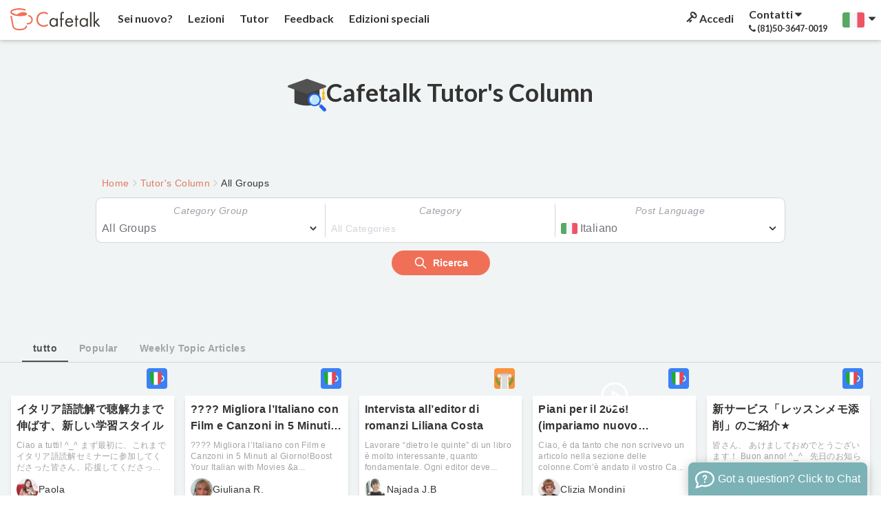

--- FILE ---
content_type: text/html; charset=UTF-8
request_url: https://cafetalk.com/column/?term=lesson-language&lang=it&fblang=it&term_sub=lesson-language-turkish
body_size: 42616
content:
<!doctype html>
<html lang="it">
	<head>
		<meta charset="utf-8">
		<meta http-equiv="x-ua-compatible" content="ie=edge">
		<meta http-equiv="X-UA-TextLayoutMetrics" content="gdi">
		<meta name="google-site-verification" content="xbSFYpUYSNPui5oe5NoRQIA6x8hJqB3gX_isuOC8-LQ">
		<title>Rubrica dei tutor - Una plataforma de clases en línea más grande de Japón Cafetalk</title>
		<meta name="author" content="Small Bridge Inc.">
		<meta name="keywords" content="lezioni di inglese online, Skype, lezioni lingue online, praticare un hobby, tutor, insegnanti, tempo libero, interessi, Cafetalk">
		<meta name="description" content="Online learning service Cafetalk’s tutor search page. Find lessons that you want by searching for trial lessons, lesson rates, languages spoken by the tutor, possible lesson times, country of origin, country of residence, and keywords.">
		<meta property="fb:app_id" content="313060342109621">
		<meta property="fb:admins" content="44804925">
		<meta property="og:title" content="Rubrica dei tutor - Una plataforma de clases en línea más grande de Japón Cafetalk">
		<meta property="og:keywords" content="lezioni di inglese online, Skype, lezioni lingue online, praticare un hobby, tutor, insegnanti, tempo libero, interessi, Cafetalk">
		<meta property="og:description" content="Online learning service Cafetalk’s tutor search page. Find lessons that you want by searching for trial lessons, lesson rates, languages spoken by the tutor, possible lesson times, country of origin, country of residence, and keywords.">
		<meta property="og:url" content="https://cafetalk.com/column/?term=lesson-language&fblang=it&term_sub=lesson-language-turkish&lang=it">
		<meta property="og:image" content="https://sb-drops.s3.amazonaws.com/drop/rmopt-63058b16935f5-960364300-1661307670.png">
		<meta property="og:type" content="website">
		<meta property="og:site_name" content="Cafetalk">
		<meta property="og:locale" content="it_IT">
		<link rel="alternate" hreflang="en" href="https://cafetalk.com/column/?lang=en">
		<link rel="alternate" hreflang="ja" href="https://cafetalk.com/column/?lang=ja">
		<link rel="alternate" hreflang="ko" href="https://cafetalk.com/column/?lang=ko">
		<link rel="alternate" hreflang="zh-hans" href="https://cafetalk.com/column/?lang=zh-hans">
		<link rel="alternate" hreflang="zh-hant" href="https://cafetalk.com/column/?lang=zh-hant">
		<link rel="alternate" hreflang="es" href="https://cafetalk.com/column/?lang=es">
		<link rel="alternate" hreflang="de" href="https://cafetalk.com/column/?lang=de">
		<link rel="alternate" hreflang="ru" href="https://cafetalk.com/column/?lang=ru">
				<link rel="alternate" type="application/rss+xml" href="https://cafetalk.com/rss/column/?lang=it" title="Cafetalk - Rubrica RSS">
		<link rel="icon" href="https://cafetalk.com/favicon.ico">
		<link rel="apple-touch-icon" href="/apple-touch-icon.png">
						<meta name="viewport" content="width=device-width, initial-scale=1">
										<link rel="preload" href="https://unpkg.com/gridlex@2.7.1/dist/gridlex.min.css" as="style" onload="this.onload=null;this.rel='stylesheet'">
		<noscript><link rel="stylesheet" href="https://unpkg.com/gridlex@2.7.1/dist/gridlex.min.css"></noscript>
		<link rel="preload" href="https://cdn.jsdelivr.net/npm/animate.css@4.1.1/animate.min.css" as="style" onload="this.onload=null;this.rel='stylesheet'">
		<noscript><link rel="stylesheet" href="https://cdn.jsdelivr.net/npm/animate.css@4.1.1/animate.min.css"></noscript>
		<link rel="preload" href="https://cdn.jsdelivr.net/fontawesome/4.7.0/css/font-awesome.min.css" as="style" onload="this.onload=null;this.rel='stylesheet'">
		<noscript><link rel="stylesheet" href="https://cdn.jsdelivr.net/fontawesome/4.7.0/css/font-awesome.min.css"></noscript>

				<script src="//cdnjs.cloudflare.com/ajax/libs/jquery/3.0.0-beta1/jquery.min.js"></script>
							<link rel="stylesheet" href="https://cafetalk.com/_global_resource/dist/common.css?v=228">
							<link rel="stylesheet" href="/column/_resource/dist/style.css?v=228">
							
		<style>.modalbackground {display: none !important;}</style>
		<script src="https://unpkg.com/tippy.js@3.4.1/dist/tippy.all.min.js"></script>
		<link rel="stylesheet" href="https://unpkg.com/tippy.js@3.4.1/dist/themes/light-border.css">
		<script src="https://cdnjs.cloudflare.com/ajax/libs/lazysizes/5.3.2/lazysizes.min.js" integrity="sha512-q583ppKrCRc7N5O0n2nzUiJ+suUv7Et1JGels4bXOaMFQcamPk9HjdUknZuuFjBNs7tsMuadge5k9RzdmO+1GQ==" crossorigin="anonymous" referrerpolicy="no-referrer"></script>
					<script>(function(w,d,s,l,i){w[l]=w[l]||[];w[l].push({'gtm.start':new Date().getTime(),event:'gtm.js'});var f=d.getElementsByTagName(s)[0],j=d.createElement(s),dl=l!='dataLayer'?'&l='+l:'';j.async=true;j.src='https://www.googletagmanager.com/gtm.js?id='+i+dl;f.parentNode.insertBefore(j,f);})(window,document,'script','dataLayer','GTM-N4343J');</script>
	</head>
	<body>
		<!--[if lt IE 8]>
			<p class="browserupgrade">You are using an <strong>outdated</strong> browser. Please <a href="http://browsehappy.com/">upgrade your browser</a> to improve your experience.</p>
		<![endif]-->
		<noscript><iframe src="https://www.googletagmanager.com/ns.html?id=GTM-N4343J" height="0" width="0" style="display:none;visibility:hidden"></iframe></noscript>
<div class="cafetalk-main-container">

	
		
	<style>
		.menu-caret-item {
			display: inline-block;
			height: 12px;
			transition-property: transform;
			transition-timing-function: cubic-bezier(0.4, 0, 0.2, 1);
			transition-duration: 150ms;

			&.show-toggle {
				transform: rotate(180deg);
			}
		}
	</style>


		<header class="cafetalk-main-header ">


						<style>
	.mobile-header-menu-wrapper {
		display: flex;
		flex-flow: row wrap;
		justify-content: space-between;
		align-items: center;
	}

	.cafetalk-main-container .cafetalk-main-header .narrowed-screen-menu .sub-menu-wrapper {
		display: none;
		z-index: 999;
		overflow: hidden;
		padding: 0;
		transition-property: max-height;
		transition-timing-function: cubic-bezier(0.4, 0, 0.2, 1);
		transition-duration: 150ms;
	}
</style>

<div class="narrowed-screen-menu">
	<div class="mobile-header-menu-wrapper -grid-noGutter">
		<div class="menu-item-wrapper left col-4">
			<div class="menu-item">
				<a href="javascript:;" class="menu-btn main-menu-btn" aria-label="Open menu button">
					<span class="menu-icon">
						<svg xmlns="http://www.w3.org/2000/svg" viewBox="0 0 1536 1280" style="height: 20px; transform: translateY(4px);">
							<path fill="currentColor" d="M1536 1088v128q0 26-19 45t-45 19H64q-26 0-45-19t-19-45v-128q0-26 19-45t45-19h1408q26 0 45 19t19 45m0-512v128q0 26-19 45t-45 19H64q-26 0-45-19T0 704V576q0-26 19-45t45-19h1408q26 0 45 19t19 45m0-512v128q0 26-19 45t-45 19H64q-26 0-45-19T0 192V64q0-26 19-45T64 0h1408q26 0 45 19t19 45"/>
						</svg>
					</span>
					<span class="close-icon" style="display: none; width: 24px; text-align: center;">✕</span>
				</a>
			</div>
		</div>
		<div class="menu-item-wrapper center col-4">
			<div class="menu-item">
				<a href="https://cafetalk.com/?lang=it">
					<img class="cafetalk-logo" src="https://sb-drops.s3.amazonaws.com/drop/rmopt-61fb27b45c7b1-937881100-1643849652.svg" width="130" height="32" alt="cafetalk logo" loading="lazy">
				</a>
			</div>
		</div>
		<div class="menu-item-wrapper right col-4">
			<div class="menu-item">
				<a href="https://cafetalk.com/login/?t=u&lang=it" class="menu-btn login-menu-btn" aria-label="Login menu button">
					<svg xmlns="http://www.w3.org/2000/svg" width="24" height="24" viewBox="0 0 1696 1600" style="transform: translateY(4px) rotate(90deg);">
						<path fill="currentColor" d="M832 384q0-80-56-136t-136-56t-136 56t-56 136q0 42 19 83q-41-19-83-19q-80 0-136 56t-56 136t56 136t136 56t136-56t56-136q0-42-19-83q41 19 83 19q80 0 136-56t56-136m851 704q0 17-49 66t-66 49q-9 0-28.5-16t-36.5-33t-38.5-40t-24.5-26l-96 96l220 220q28 28 28 68q0 42-39 81t-81 39q-40 0-68-28L733 893q-176 131-365 131q-163 0-265.5-102.5T0 656q0-160 95-313T343 95T656 0q163 0 265.5 102.5T1024 368q0 189-131 365l355 355l96-96q-3-3-26-24.5t-40-38.5t-33-36.5t-16-28.5q0-17 49-66t66-49q13 0 23 10q6 6 46 44.5t82 79.5t86.5 86t73 78t28.5 41"/>
					</svg>
				</a>
			</div>
		</div>
	</div>

	<div class="sub-menu-wrapper" style="max-height: 0px;">
		<div class="sub-menu-spacer">
			<div>
				<h3>
					Menù				</h3>

				<a href="https://cafetalk.com/?lang=it">
					Home				</a>

			</div>
			<div>

				<h3>
					Lezioni				</h3>

				<a href="https://cafetalk.com/lessons/?lang=it">
					Lezioni				</a>

			</div>
			<div>
				<h3>
					Sei nuovo?				</h3>

				<a href="https://cafetalk.com/startguide/?lang=it">
					Cos'è Cafetalk				</a>
				<a href="https://cafetalk.com/guide/?lang=it">
					Guida all'utilizzo di Cafetalk				</a>
				<a href="https://cafetalk.com/lessons/orders/?lang=it">
					Lesson Wishlist				</a>
				<a href="https://cafetalk.com/about/press/?lang=it">
					Stampa e Media				</a>
			</div>
			<div>
				<h3>
					Tutor				</h3>

				<a href="https://cafetalk.com/tutors/?lang=it">
					Cerca Tutor				</a>
				<a href="https://cafetalk.com/schedule/?lang=it">
					Cerca per orari				</a>
				<a href="https://cafetalk.com/page/interview/tutor/?lang=it">
					Videointervista				</a>
				<a href="https://cafetalk.com/column/?lang=it">
					Rubrica				</a>
				<a href="https://cafetalk.com/campaign/cafetalk-ranking/?lang=it">
					Tutor Rankings				</a>
			</div>
			<div>
				<h3>
					Help				</h3>

				<a href="https://cafetalk.com/about/inquiries/?lang=it">
					Contatti				</a>
				<a href="https://cafetalk.com/faq/?lang=it">
					FAQ				</a>
				<a href="https://help.cafetalk.com/it/student/" target="_blank">
					Cafetalk Help				</a>
			</div>
			<div>
				<h3>
					Edizioni speciali				</h3>
				<a href="https://cafetalk.com/special-backnumber/?lang=it">
						Edizioni speciali				</a>
				<a href="https://cafetalk.com/coupons/?lang=it">
					Coupon				</a>
			</div>

		</div>




		<h3>
			Lingue		</h3>

		<div class="language-spacer" style="margin-bottom: .3rem;">
						<div>
				<a href="https://cafetalk.com/column/?term=lesson-language&fblang=it&term_sub=lesson-language-turkish&lang=en">
										<img class="flag-language-representative" src="[data-uri]" width="32" height="21" alt="Flag" loading="lazy">
					English
				</a>
				<a href="https://cafetalk.com/column/?term=lesson-language&fblang=it&term_sub=lesson-language-turkish&lang=ja">
										<img class="flag-language-representative" src="[data-uri]" width="32" height="21" alt="Flag" loading="lazy">
					日本語
				</a>
				<a href="https://cafetalk.com/column/?term=lesson-language&fblang=it&term_sub=lesson-language-turkish&lang=ko">
										<img class="flag-language-representative" src="[data-uri]" width="32" height="21" alt="Flag" loading="lazy">
					한국어
				</a>
				<a href="https://cafetalk.com/column/?term=lesson-language&fblang=it&term_sub=lesson-language-turkish&lang=zh-hans">
										<img class="flag-language-representative" src="[data-uri]" width="32" height="21" alt="Flag" loading="lazy">
					简体中文
				</a>
				<a href="https://cafetalk.com/column/?term=lesson-language&fblang=it&term_sub=lesson-language-turkish&lang=zh-hant">
										<img class="flag-language-representative" src="[data-uri]" width="32" height="21" alt="Flag" loading="lazy">
					繁體中文
				</a>
			</div>
			<div>	
				<a href="https://cafetalk.com/column/?term=lesson-language&fblang=it&term_sub=lesson-language-turkish&lang=it">
										<img class="flag-language-representative" src="[data-uri]" width="32" height="21" alt="Flag" loading="lazy">
					Italiano
				</a>
				<a href="https://cafetalk.com/column/?term=lesson-language&fblang=it&term_sub=lesson-language-turkish&lang=es">
										<img class="flag-language-representative" src="[data-uri]" width="32" height="21" alt="Flag" loading="lazy">
					español
				</a>
				<a href="https://cafetalk.com/column/?term=lesson-language&fblang=it&term_sub=lesson-language-turkish&lang=de">
										<img class="flag-language-representative" src="[data-uri]" width="32" height="21" alt="Flag" loading="lazy">
					Deutsch
				</a>
				<a href="https://cafetalk.com/column/?term=lesson-language&fblang=it&term_sub=lesson-language-turkish&lang=ru">
										<img class="flag-language-representative" src="[data-uri]" width="32" height="21" alt="Flag" loading="lazy">
					Русский
				</a>
			</div>
		</div>

	</div>	<script>
		document.querySelector('.main-menu-btn').addEventListener('click', function() {
			const subMenu = document.querySelector('.sub-menu-wrapper');
			const menuIcon = document.querySelector('.narrowed-screen-menu .menu-icon');
			const closeIcon = document.querySelector('.narrowed-screen-menu .close-icon');

			if ( subMenu.style.maxHeight === '0px' || subMenu.style.maxHeight === '0' ) {
				subMenu.style.display   = 'block';
				subMenu.style.maxHeight = subMenu.scrollHeight + 'px';

				menuIcon.style.display  = 'none';
				closeIcon.style.display = 'inline-block';
			} else {
				subMenu.style.maxHeight = '0px';

				menuIcon.style.display  = 'inline-block';
				closeIcon.style.display = 'none';
			}
		});
	</script>
</div>



				
		<div class="wide-screen-menu">

			
			<a href="https://cafetalk.com/?lang=it" class="cafetalk-logo-wrapper">
				<img style="position: relative; top: 2px;" class="cafetalk-logo" src="https://sb-drops.s3.amazonaws.com/drop/rmopt-61fb27b45c7b1-937881100-1643849652.svg				" alt="Cafetalk" loading="lazy">
			</a>

			<style>
				.cafetalk-main-container .cafetalk-main-header .wide-screen-menu .main-menu-wapper {
					display: flex;
					flex-flow: row wrap;

					.left-side {
						flex-basis: 58.33333%;
						max-width: 58.33333%;
					}

					.right-side {
						flex-basis: 41.66667%;
						max-width: 41.66667%;
					}
				}
			</style>

			<div class="main-menu-wapper -grid-noGutter-middle">

				<div class="left-side -col-7">
					<div class="menu-item why-cafetalk-menu-item">
						<a href="https://cafetalk.com/startguide/?lang=it">
							Sei nuovo?						</a>
						<div class="left-side-sub-menu-of-main-menu why-cafetalk-sub-menu-wrapper" style="display: none;">
							<a href="https://cafetalk.com/startguide/?lang=it">
								Cos'è Cafetalk							</a>
							<a href="https://cafetalk.com/guide/?lang=it">
								Guida all'utilizzo di Cafetalk							</a>
							<a href="https://help.cafetalk.com/it/student" target="_blank">
								Cafetalk Help							</a>
							<a href="https://cafetalk.com/lessons/orders/?lang=it">
								Lesson Wishlist							</a>
							<a href="https://cafetalk.com/about/press/?lang=it">
								Stampa e Media							</a>
						</div>
					</div>
					<div class="menu-item lesson-menu-item">
						<a href="https://cafetalk.com/lessons/?lang=it">
							Lezioni						</a>

												
						<div class="left-side-sub-menu-of-main-menu lesson-sub-menu-wrapper" style="display: none;">
							<a href="https://cafetalk.com/lesson/search/?bt=izv9bDSYtw&lang=it">
								Kids							</a>
																						<a href="https://cafetalk.com/lessons/?term=lesson-language&lang=it">
									Lingue								</a>
															<a href="https://cafetalk.com/lessons/?term=lesson-music&lang=it">
									Musica								</a>
															<a href="https://cafetalk.com/lessons/?term=lesson-art&lang=it">
									Arte e Design								</a>
															<a href="https://cafetalk.com/lessons/?term=lesson-hobby&lang=it">
									Hobby								</a>
															<a href="https://cafetalk.com/lessons/?term=lesson-dance&lang=it">
									Danza e Balletto								</a>
															<a href="https://cafetalk.com/lessons/?term=lesson-health-and-fitness&lang=it">
									Yoga / Fitness / Sport								</a>
															<a href="https://cafetalk.com/lessons/?term=lesson-lifestyle&lang=it">
									Stile di vita								</a>
															<a href="https://cafetalk.com/lessons/?term=lesson-business&lang=it">
									Affari								</a>
															<a href="https://cafetalk.com/lessons/?term=lesson-academic-tutoring&lang=it">
									Tutor accademico								</a>
															<a href="https://cafetalk.com/lessons/?term=lesson-it-and-computer&lang=it">
									IT e Programming								</a>
															<a href="https://cafetalk.com/lessons/?term=lesson-fashion-beauty&lang=it">
									Fashion e Beauty								</a>
															<a href="https://cafetalk.com/lessons/?term=lesson-counseling&lang=it">
									Counseling								</a>
															<a href="https://cafetalk.com/lessons/?term=lesson-fortune-telling&lang=it">
									Predizione								</a>
							
							<a href="https://cafetalk.com/seminar/?lang=it">
								Live Seminars							</a>
						</div>
					</div>
					<div class="menu-item tutor-menu-item">
						<a href="https://cafetalk.com/tutors/?lang=it">
							Tutor						</a>
						<div class="left-side-sub-menu-of-main-menu tutor-sub-menu-wrapper" style="display: none;">
							<a href="https://cafetalk.com/tutors/?lang=it">
								Cerca Tutor							</a>
							<a href="https://cafetalk.com/tutor/search/bytime/?lang=it">
								Cerca per orari							</a>
							<a href="https://cafetalk.com/page/interview/tutor/?lang=it">
								Videointervista							</a>
							<a href="https://cafetalk.com/column/?lang=it">
								Rubrica							</a>
							<a href="https://cafetalk.com/campaign/cafetalk-ranking/?lang=it">
								Tutor Rankings							</a>
						</div>
					</div>
											<div class="menu-item">
							<a href="https://cafetalk.com/feedback/lesson-comment/?lang=it">
								Feedback							</a>
						</div>
										<div class="menu-item campaign-menu-item">
						<a href="https://cafetalk.com/special-backnumber/?lang=it">
								Edizioni speciali						</a>
						<div class="left-side-sub-menu-of-main-menu campaign-sub-menu-wrapper" style="display: none;">
							<a href="https://cafetalk.com/special-backnumber/?lang=it">
									Edizioni speciali							</a>
							<a href="https://cafetalk.com/coupons/?lang=it">
								Coupon							</a>
							<a href="https://cafetalk.com/campaign/event/gift-card/?lang=it">
								Gift Card							</a>
						</div>
					</div>
					<script>
						function fadeOut(el) {
							el.style.opacity = 1;

							const fadeEffect = setInterval(function () {
								if (el.style.opacity > 0) {
									el.style.opacity -= 0.1;
								} else {
									clearInterval(fadeEffect);
									el.style.display = 'none';
								}
							}, 15);
						}

						function showEl(el) {
							el.style.opacity = 1;
							el.style.display = 'block';
						}

						document.querySelector('.why-cafetalk-menu-item').addEventListener('mouseenter', function () {
							showEl(document.querySelector('.why-cafetalk-sub-menu-wrapper'));
						});
						document.querySelector('.why-cafetalk-menu-item').addEventListener('mouseleave', function () {
							fadeOut(document.querySelector('.why-cafetalk-sub-menu-wrapper'));
						});

						document.querySelector('.lesson-menu-item').addEventListener('mouseenter', function () {
							showEl(document.querySelector('.lesson-sub-menu-wrapper'));
						});
						document.querySelector('.lesson-menu-item').addEventListener('mouseleave', function () {
							fadeOut(document.querySelector('.lesson-sub-menu-wrapper'));
						});

						document.querySelector('.tutor-menu-item').addEventListener('mouseenter', function () {
							showEl(document.querySelector('.tutor-sub-menu-wrapper'));
						});
						document.querySelector('.tutor-menu-item').addEventListener('mouseleave', function () {
							fadeOut(document.querySelector('.tutor-sub-menu-wrapper'));
						});

						document.querySelector('.campaign-menu-item').addEventListener('mouseenter', function () {
							showEl(document.querySelector('.campaign-sub-menu-wrapper'));
						});
						document.querySelector('.campaign-menu-item').addEventListener('mouseleave', function () {
							fadeOut(document.querySelector('.campaign-sub-menu-wrapper'));
						});
					</script>
				</div>
				<div class="right-side -col-5">


					
						<div class="right-side-menu-item login-menu">

	<a href="https://cafetalk.com/login/?t=u&lang=it">
		<svg xmlns="http://www.w3.org/2000/svg" width="16" height="16" viewBox="0 0 1696 1600" style="transform: rotate(90deg);">
			<path fill="currentColor" d="M832 384q0-80-56-136t-136-56t-136 56t-56 136q0 42 19 83q-41-19-83-19q-80 0-136 56t-56 136t56 136t136 56t136-56t56-136q0-42-19-83q41 19 83 19q80 0 136-56t56-136m851 704q0 17-49 66t-66 49q-9 0-28.5-16t-36.5-33t-38.5-40t-24.5-26l-96 96l220 220q28 28 28 68q0 42-39 81t-81 39q-40 0-68-28L733 893q-176 131-365 131q-163 0-265.5-102.5T0 656q0-160 95-313T343 95T656 0q163 0 265.5 102.5T1024 368q0 189-131 365l355 355l96-96q-3-3-26-24.5t-40-38.5t-33-36.5t-16-28.5q0-17 49-66t66-49q13 0 23 10q6 6 46 44.5t82 79.5t86.5 86t73 78t28.5 41"/>
		</svg>
		
		Accedi	</a>

</div>

<div class="right-side-menu-item inquiriy-menu toggled-dropdown-menu-wrapper">
	<a href="javascript:;" class="dropdown-toggle-btn">
		<b class="a-word-inquiriy">
			Contatti			<svg xmlns="http://www.w3.org/2000/svg" viewBox="0 0 1024 1280" aria-hidden="true" class="menu-caret-item">
				<path fill="currentColor" d="M1024 448q0 26-19 45L557 941q-19 19-45 19t-45-19L19 493Q0 474 0 448t19-45t45-19h896q26 0 45 19t19 45"/>
			</svg>
		</b>
		<b class="a-word-phone-number">
			<svg xmlns="http://www.w3.org/2000/svg" viewBox="0 0 1408 1408" aria-hidden="true" style="height: 10px;">
				<path fill="currentColor" d="M1408 1112q0 27-10 70.5t-21 68.5q-21 50-122 106q-94 51-186 51q-27 0-53-3.5t-57.5-12.5t-47-14.5T856 1357t-49-18q-98-35-175-83q-127-79-264-216T152 776q-48-77-83-175q-3-9-18-49t-20.5-55.5t-14.5-47T3.5 392T0 339q0-92 51-186Q107 52 157 31q25-11 68.5-21T296 0q14 0 21 3q18 6 53 76q11 19 30 54t35 63.5t31 53.5q3 4 17.5 25t21.5 35.5t7 28.5q0 20-28.5 50t-62 55t-62 53t-28.5 46q0 9 5 22.5t8.5 20.5t14 24t11.5 19q76 137 174 235t235 174q2 1 19 11.5t24 14t20.5 8.5t22.5 5q18 0 46-28.5t53-62t55-62t50-28.5q14 0 28.5 7t35.5 21.5t25 17.5q25 15 53.5 31t63.5 35t54 30q70 35 76 53q3 7 3 21"/>
			</svg>
			<span class="phone-number">(81)50-3647-0019</span>
		</b>
	</a>
	<div class="right-side-sub-menu-of-main-menu inquiriy-menu-sub-menu-wrapper toggled-dropdown-menu" style="display: none;">
		<a class="item" href="https://cafetalk.com/about/inquiries/?lang=it">
			Contatti		</a>
		<a class="item" href="https://cafetalk.com/faq/?lang=it">
			FAQ		</a>
		<a class="item" href="https://help.cafetalk.com/it/student/" target="_blank">
			Cafetalk Help		</a>
	</div>
</div>

					

					<div class="right-side-menu-item select-language toggled-dropdown-menu-wrapper">
						<a href="javascript:;" class="dropdown-toggle-btn">
							<img src="[data-uri]">&nbsp;
														
							<svg xmlns="http://www.w3.org/2000/svg" viewBox="0 0 1024 1280" class="menu-caret-item">
								<path fill="currentColor" d="M1024 448q0 26-19 45L557 941q-19 19-45 19t-45-19L19 493Q0 474 0 448t19-45t45-19h896q26 0 45 19t19 45"/>
							</svg>
						</a>
						<div class="right-side-sub-menu-of-main-menu select-language-sub-menu-wrapper toggled-dropdown-menu" style="right: 0; display: none;">
														<a class="item" href="https://cafetalk.com/column/?term=lesson-language&fblang=it&term_sub=lesson-language-turkish&lang=en">
																<img class="flag-language-representative" src="[data-uri]">
								&nbsp; English
							</a>
							<a class="item" href="https://cafetalk.com/column/?term=lesson-language&fblang=it&term_sub=lesson-language-turkish&lang=ja">
																<img class="flag-language-representative" src="[data-uri]">
								&nbsp; 日本語
							</a>
							<a class="item" href="https://cafetalk.com/column/?term=lesson-language&fblang=it&term_sub=lesson-language-turkish&lang=ko">
																<img class="flag-language-representative" src="[data-uri]">
								&nbsp; 한국어
							</a>
							<a class="item" href="https://cafetalk.com/column/?term=lesson-language&fblang=it&term_sub=lesson-language-turkish&lang=zh-hans">
																<img class="flag-language-representative" src="[data-uri]">
								&nbsp; 简体中文
							</a>
							<a class="item" href="https://cafetalk.com/column/?term=lesson-language&fblang=it&term_sub=lesson-language-turkish&lang=zh-hant">
																<img class="flag-language-representative" src="[data-uri]">
								&nbsp; 繁體中文
							</a>
							<a class="item" href="https://cafetalk.com/column/?term=lesson-language&fblang=it&term_sub=lesson-language-turkish&lang=it">
																<img class="flag-language-representative" src="[data-uri]">
								&nbsp; Italiano
							</a>
							<a class="item" href="https://cafetalk.com/column/?term=lesson-language&fblang=it&term_sub=lesson-language-turkish&lang=es">
																<img class="flag-language-representative" src="[data-uri]">
								&nbsp; español
							</a>
							<a class="item" href="https://cafetalk.com/column/?term=lesson-language&fblang=it&term_sub=lesson-language-turkish&lang=de">
																<img class="flag-language-representative" src="[data-uri]">
								&nbsp; Deutsch
							</a>
							<a class="item" href="https://cafetalk.com/column/?term=lesson-language&fblang=it&term_sub=lesson-language-turkish&lang=ru">
																<img class="flag-language-representative" src="[data-uri]">
								&nbsp; Русский
							</a>
						</div>
					</div>
					<script>
						document.querySelectorAll('.inquiriy-menu, .my-menu, .select-language').forEach( element => {
							element.addEventListener('click', function() {
								document.querySelectorAll('.toggled-dropdown-menu-wrapper').forEach( wrapper => {
									if (wrapper !== element) {
										wrapper.querySelector('.toggled-dropdown-menu').style.display = 'none';
									}
								});

								document.querySelectorAll('.menu-caret-item').forEach( caret => {
									caret.classList.remove('show-toggle');
								});

								const menu  = this.querySelector('.toggled-dropdown-menu');
								const caret = this.querySelector('.menu-caret-item');

								if ( menu != null ) {
									if (menu.style.display === 'block') {
										// Close the menu
										menu.style.display = 'none';

										if ( caret != null ) {
											caret.classList.remove('show-toggle');
										}
									} else {
										// Open the menu
										menu.style.display = 'block';

										if ( caret != null ) {
											caret.classList.add('show-toggle');
										}
									}
								}
							});
						});

						document.addEventListener('click', function(e) {
							if (!e.target.closest('.toggled-dropdown-menu-wrapper')) {
								document.querySelectorAll('.toggled-dropdown-menu').forEach(function(menu) {
									menu.style.display = 'none';
								});

								document.querySelectorAll('.menu-caret-item').forEach(function(caret) {
									caret.classList.remove('show-toggle');
								});
							}
						});

						document.addEventListener('keydown', function(e) {
							if (e.key === 'Escape') {
								document.querySelectorAll('.toggled-dropdown-menu').forEach(function(menu) {
									menu.style.display = 'none';
								});

								document.querySelectorAll('.menu-caret-item').forEach(function(caret) {
									caret.classList.remove('show-toggle');
								});
							}
						});
					</script>
				</div>
			</div>
		</div>	</header>

<div class="column-content lang-it" x-data="columnPage" x-init="onMounted">
	<div class="tutor-column-content">
		<h1>
			<a class="content-title-link" href="https://cafetalk.com/column/?lang=it" style="color: inherit;">
				<svg width="800" height="800" viewBox="0 0 800 800" fill="none" xmlns="http://www.w3.org/2000/svg">
					<g clip-path="url(#clip0_95_1345)">
						<g clip-path="url(#clip1_95_1345)">
							<path d="M754.06 282.29H729.771V413.62H754.06V282.29Z" fill="#FABE24"/>
							<path d="M763.348 441.129C775.216 429.261 775.241 410.044 763.404 398.207C751.568 386.37 732.351 386.396 720.483 398.264C708.615 410.132 708.59 429.348 720.427 441.185C732.263 453.022 751.48 452.997 763.348 441.129Z" fill="#FABE24"/>
							<path d="M770.16 557.28H713.67C709.31 557.28 705.93 554.84 706.43 552.07L729.02 427.46C729.45 425.1 732.56 423.33 736.26 423.33H747.57C751.27 423.33 754.38 425.11 754.81 427.46L777.4 552.07C777.9 554.85 774.52 557.28 770.16 557.28Z" fill="#FABE24"/>
							<path d="M647.05 628.54C488.98 694.65 311.01 694.65 152.94 628.54C144.09 624.84 138.32 616.18 138.32 606.58V307.13H661.66V606.58C661.66 616.18 655.9 624.84 647.04 628.54H647.05Z" fill="#404040"/>
							<path d="M387.23 123.96L15.66 255.94C-5.22 263.36 -5.22 292.88 15.66 300.3L388.52 432.73C396.36 435.52 404.92 435.52 412.77 432.73L784.34 300.75C805.22 293.33 805.22 263.81 784.34 256.39L411.48 123.96C403.64 121.17 395.08 121.17 387.23 123.96Z" fill="#525252"/>
							<path d="M653.53 624.968L625.147 653.351L729.219 757.423L757.602 729.04L653.53 624.968Z" fill="#A2A2A2"/>
							<path d="M556 666.99C617.403 666.99 667.18 617.213 667.18 555.81C667.18 494.407 617.403 444.63 556 444.63C494.597 444.63 444.82 494.407 444.82 555.81C444.82 617.213 494.597 666.99 556 666.99Z" fill="#BAE6FD"/>
							<path d="M487.73 575.98C482.99 575.98 478.69 572.74 477.55 567.93C474.4 554.67 475.47 540.44 480.57 527.84C483.88 519.66 488.74 512.34 495.01 506.07C499.1 501.98 505.74 501.98 509.83 506.07C513.92 510.16 513.92 516.8 509.83 520.89C505.56 525.16 502.25 530.15 500 535.71C496.53 544.27 495.8 553.95 497.92 562.97C498.95 567.37 497.24 572.02 493.38 574.37C491.54 575.49 489.61 575.99 487.74 575.99L487.73 575.98Z" fill="white"/>
							<path d="M657.283 694.671L694.682 657.272C698.585 653.369 704.921 653.369 708.824 657.272L789.335 737.784C803.555 752.004 803.555 775.098 789.335 789.318C775.115 803.538 752.021 803.538 737.801 789.318L657.29 708.806C653.387 704.903 653.387 698.568 657.29 694.664L657.283 694.671Z" fill="#2563EA"/>
							<path d="M459.9 459.58C406.7 512.71 406.7 598.92 459.9 652.05C512.21 704.29 599.78 704.29 652.09 652.05C705.29 598.92 705.29 512.71 652.09 459.58C599.78 407.34 512.21 407.34 459.9 459.58ZM632.52 627.48C591.03 671.71 520.97 671.71 479.48 627.48C441.85 587.37 441.85 524.26 479.48 484.15C520.97 439.92 591.03 439.92 632.52 484.15C670.15 524.26 670.15 587.37 632.52 627.48Z" fill="#2563EA"/>
						</g>
					</g>

					<defs>
						<clipPath id="clip0_95_1345">
							<rect width="800" height="800" fill="white"/>
						</clipPath>
						<clipPath id="clip1_95_1345">
							<rect width="800" height="800" fill="white"/>
						</clipPath>
					</defs>
				</svg>

				<span>
					Cafetalk Tutor's Column				</span>
			</a>
		</h1>
		
		<div class="tutor-column-wrapper">
			

			<div class="form-wrapper">

				

<div class="lesson-search-content lang-it" x-data="lessonSearch" x-init="onMounted">
	<div class="centered-content">

		<div class="directories">
			<a href="https://cafetalk.com/?lang=it">
				Home			</a>

			<svg class="divider" xmlns="http://www.w3.org/2000/svg" width="24" height="24" viewBox="0 0 24 24" fill="none" stroke="currentColor" stroke-width="2" stroke-linecap="round" stroke-linejoin="round">
				<polyline points="9 18 15 12 9 6"></polyline>
			</svg>

			<a href="https://cafetalk.com/column/?lang=it">Tutor's Column</a>

			<svg class="divider" xmlns="http://www.w3.org/2000/svg" width="24" height="24" viewBox="0 0 24 24" fill="none" stroke="currentColor" stroke-width="2" stroke-linecap="round" stroke-linejoin="round">
				<polyline points="9 18 15 12 9 6"></polyline>
			</svg>

			<div>
				<span x-cloak x-show="selectedBaseTagForBreadCrumbs == ''" x-text="_Param.text.selectGroupInit"></span>
				<span x-cloak x-show="selectedBaseTagForBreadCrumbs != '' && selectedChildTagForBreadCrumbs == ''" x-text="selectedBaseTagForBreadCrumbs"></span>

				<a href="javascript:;" x-cloak x-show="selectedBaseTagForBreadCrumbs != '' && selectedChildTagForBreadCrumbs != ''" x-text="selectedBaseTagForBreadCrumbs" @click.prevent="selectedChildTag = ''; setTimeout( () => {submitSearch()}, 0)"></a>
			</div>

			<div x-cloak x-show="selectedChildTagForBreadCrumbs != ''">
				<svg class="divider" xmlns="http://www.w3.org/2000/svg" width="24" height="24" viewBox="0 0 24 24" fill="none" stroke="currentColor" stroke-width="2" stroke-linecap="round" stroke-linejoin="round" style="position: relative; top: 2px;">
					<polyline points="9 18 15 12 9 6"></polyline>
				</svg>
				<span x-text="selectedChildTagForBreadCrumbs"></span>
			</div>
		</div>


		<form name="search_form" class="lesson-search-form" act="https://cafetalk.com/column/?term=lesson-language&fblang=it&term_sub=lesson-language-turkish&lang=it" method="get" @submit.prevent="submitSearch()">
			<div class="controller-container-wrapping">
				<div class="search-controller-container">
					<div
						class="controller-column"
						x-ref="firstControlColumn"
						@click.prevent="categoryGroupMenuOpen = !categoryGroupMenuOpen; $refs.categoryGroupBox.style.top = $el.getBoundingClientRect().bottom - $refs.firstControlColumn.getBoundingClientRect().top + 'px'" @click.away="categoryGroupMenuOpen = false"
					>
						<div class="select-button-box">
							<label>Category Group</label>
							<input type="hidden" name="bt" x-model="selectedBaseTag.tagId">

							<div class="select-button-item">
								<div x-cloak x-show="selectedBaseTag == ''" class="img-tag-wrapper">
									<span x-text="_Param.text.selectGroupInit"></span>
								</div>

								<div x-cloak x-show="selectedBaseTag != ''" class="img-tag-wrapper">
									<div class="tag-image" x-html="selectedBaseTag.iconSource ? selectedBaseTag.iconSource : ''">
																			</div>
									<span x-html="selectedBaseTag.title"></span>
								</div>

								<svg fill="currentColor" viewBox="0 0 20 20" :class="{'menu-open': categoryGroupMenuOpen}" class="toggle-icon">
									<path fill-rule="evenodd" d="M5.293 7.293a1 1 0 011.414 0L10 10.586l3.293-3.293a1 1 0 111.414 1.414l-4 4a1 1 0 01-1.414 0l-4-4a1 1 0 010-1.414z" clip-rule="evenodd"></path>
								</svg>
							</div>
						</div>
					</div>

					<div
						class="controller-column"
						@click.prevent="categoryMenuOpen = !categoryMenuOpen; $refs.childCategoryBox.style.top = $el.getBoundingClientRect().bottom - $refs.firstControlColumn.getBoundingClientRect().top + 'px'" @click.away="categoryMenuOpen = false"
					>
						<div class="select-button-box">
							<label>Category</label>
							<input type="text" name="ct" x-model="selectedChildTag.tagId" class="no-cursor" style="display: none;">

							<div class="select-button-item">
								<div x-cloak x-show="selectedChildTag == ''" class="img-tag-wrapper" :class="{'unavailable-button-item' : !selectedBaseTag.title}">
									<span :class="{'init-text-item' : selectedBaseTag == ''}" x-text="_Param.text.selectInit"></span>
								</div>

								<div x-cloak x-show="selectedChildTag != ''" class="img-tag-wrapper">
									<img class="tag-image" :src="selectedChildTag.iconUrl ? selectedChildTag.iconUrl : ''">
									<span x-html="selectedChildTag.title"></span>
								</div>

								<div x-cloak x-show="selectedBaseTag.title">
									<svg fill="currentColor" viewBox="0 0 20 20" :class="{'menu-open': categoryMenuOpen}" class="toggle-icon">
										<path fill-rule="evenodd" d="M5.293 7.293a1 1 0 011.414 0L10 10.586l3.293-3.293a1 1 0 111.414 1.414l-4 4a1 1 0 01-1.414 0l-4-4a1 1 0 010-1.414z" clip-rule="evenodd"></path>
									</svg>
								</div>
							</div>
						</div>
					</div>

					
					<div
						class="controller-column"
						@click.prevent="tutorLangMenuOpen = !tutorLangMenuOpen; $refs.tutorLangBox.style.top = $el.getBoundingClientRect().bottom - $refs.firstControlColumn.getBoundingClientRect().top + 'px'" @click.away="tutorLangMenuOpen = false"
					>
						<div class="select-button-box last-box">
							<label>Post Language</label>
							<input type="hidden" name="fblang" x-model="selectedLanguagePost.code">

							<div class="select-button-item">
								<div x-cloak x-show="selectedLanguagePost == ''" class="img-tag-wrapper">
									<span>
										All									</span>
								</div>

								<div x-cloak x-show="selectedLanguagePost != ''" class="img-tag-wrapper">
									<!-- <div class="tag-icon-item" x-html="selectedLanguagePost.flagImgUrl"></div> -->
									<img class="country-selected-flag-image-item" :src="selectedLanguagePost.flagImgUrl" alt="Country Flag">
									<span x-html="selectedLanguagePost.title"></span>
								</div>

								<svg fill="currentColor" viewBox="0 0 20 20" :class="{'menu-open': tutorLangMenuOpen}" class="toggle-icon">
									<path fill-rule="evenodd" d="M5.293 7.293a1 1 0 011.414 0L10 10.586l3.293-3.293a1 1 0 111.414 1.414l-4 4a1 1 0 01-1.414 0l-4-4a1 1 0 010-1.414z" clip-rule="evenodd"></path>
								</svg>
							</div>
						</div>
					</div>
				</div>

				<div
					x-cloak x-show="categoryGroupMenuOpen" x-ref="categoryGroupBox"
					x-transition:enter="trans-enter" x-transition:enter-start="trans-enter-start" x-transition:enter-end="trans-enter-end" x-transition:leave="trans-leave" x-transition:leave-start="trans-leave-start" x-transition:leave-end="trans-leave-end"
					class="menu-list-box">
					<button type="button" class="img-tag-button-item lang-it" @click.prevent="resetBaseChildTag">
						<span x-html="_Param.text.selectGroupInit"></span>
					</button>
					<template x-for="(baseLessonTag, index) in baseLessonTags" :key="baseLessonTag.tagId">
						<button type="button" class="img-tag-button-item" :class="`${baseLessonTag.tagId}`" @click.prevent="selectBaseTag(baseLessonTag)">
														<div class="tag-icon-item" x-html="baseLessonTag.iconSource"></div>
							<span class="lang-it" x-html="baseLessonTag.title"></span>
						</button>
					</template>
				</div>

				<div
					x-cloak x-show="selectedBaseTag.title && categoryMenuOpen" x-ref="childCategoryBox"
					x-transition:enter="trans-enter" x-transition:enter-start="trans-enter-start" x-transition:enter-end="trans-enter-end" x-transition:leave="trans-leave" x-transition:leave-start="trans-leave-start" x-transition:leave-end="trans-leave-end"
					class="menu-list-box">
					<button type="button" class="img-tag-button-item" @click.prevent="selectedChildTag = ''; selectedChildTagInput = ''; setTimeout( () => { submitSearch() }, 10 );">
						<span x-text="_Param.text.selectInit"></span>
					</button>
					<template x-for="(childLessonTagGroup, index) in childLessonTagGroups" :key="index">
						<template x-if="childLessonTagGroup.parentTagId == selectedBaseTag.tagId">
							<template x-for="(childLessonTag,index) in childLessonTagGroup.childCategoryTagItem" :key="childLessonTag.tagId">
								<button type="button" class="img-tag-button-item" :class="`${childLessonTag.tagId}`" @click.prevent="selectChildTag(childLessonTag)">
																		<div class="tag-icon-item" x-html="childLessonTag.iconSource"></div>
									<span x-html="childLessonTag.title"></span>
								</button>
							</template>
						</template>
					</template>
				</div>

				
				<div x-cloak x-show="tutorLangMenuOpen" x-ref="tutorLangBox" class="menu-list-box">
										<template x-for="(languagePostItem, index) in languagePostItems" :key="languagePostItem.code">
						<button type="button" class="img-tag-button-item" :class="`locale-${languagePostItem.code}`" @click.prevent="selectLanguagePost(languagePostItem)">
							<img class="flag-img" :src="languagePostItem.flagImgUrl">
							<span x-html="languagePostItem.title"></span>
						</button>
					</template>
				</div>
			</div>

			
			<div class="main-search-btn-wrapper">
				<button class="search-btn" @click="submitSearch()" :disabled="isSubmitting || !filterReady">
					<svg x-show="!isSubmitting" class="search-btn-svg" xmlns="http://www.w3.org/2000/svg" viewBox="0 0 24 24" stroke-width="2" stroke="currentColor" fill="none" stroke-linecap="round" stroke-linejoin="round">
						<path stroke="none" d="M0 0h24v24H0z" fill="none"></path>
						<circle cx="10" cy="10" r="7"></circle>
						<line x1="21" y1="21" x2="15" y2="15"></line>
					</svg>

					<svg x-cloak x-show="isSubmitting" class="search-btn-svg" xmlns="http://www.w3.org/2000/svg" viewBox="0 0 24 24"><path fill="currentColor" d="M12,4a8,8,0,0,1,7.89,6.7A1.53,1.53,0,0,0,21.38,12h0a1.5,1.5,0,0,0,1.48-1.75,11,11,0,0,0-21.72,0A1.5,1.5,0,0,0,2.62,12h0a1.53,1.53,0,0,0,1.49-1.3A8,8,0,0,1,12,4Z"><animateTransform attributeName="transform" dur="0.75s" repeatCount="indefinite" type="rotate" values="0 12 12;360 12 12"/></path></svg>

					<span>
						Ricerca					</span>
				</button>
			</div>

			<input class="sort-type-input" type="text" name="st" value="latest" x-model="sortTypeInput">
			<input class="reset-btn-check-input" type="text" name="rc" value="" x-model="checkResetInput">
		</form>


	</div>
</div>				

			</div>
			


			<div class="tab-wrapper">
				<div class="tab-button-wrapper">
					<a href="https://cafetalk.com/column/?lang=it" class="tab-button active">tutto</a>
					<a href="https://cafetalk.com/column/?st=popular&lang=it" class="tab-button ">Popular</a>
					<a href="https://cafetalk.com/column/?st=weekly_topic&lang=it" class="tab-button ">Weekly Topic Articles</a>
														</div>
			</div>
			<div class="column-wrapper">
									<ul class="column-list">
																				<li class="column-item" onclick="window.open('https://cafetalk.com/column/read/?c=eJxLNAtzSk8NyXb2zPVOKSx1Dkg3No9ytLUFAGSSB8I.&lang=it')">
								<div class="column-image " style="background-image: url(https://sb-drops.s3.amazonaws.com/drop/rmopt-653f40c27f9e6-952273100-1698644162.png);">
									<div class="column-category-icon">

																																										
																							<div class="tip" data-id="" title="Italian" style="display:inline-block; width:30px; border-radius: 4px; overflow: hidden">
													<svg viewBox="0 0 800 800" xmlns="http://www.w3.org/2000/svg"><path d="m0 0h800v800h-800z" fill="#3b81f5"/><path d="m555.79 524.13c-7.36 0-14.71-.65-21.95-1.93-2.5-.39-4.89-1.28-7.04-2.61s-4.02-3.07-5.49-5.13-2.52-4.38-3.08-6.85c-.56-2.46-.63-5.02-.19-7.51.43-2.49 1.36-4.87 2.73-7 1.36-2.13 3.14-3.96 5.22-5.4s4.43-2.44 6.9-2.96 5.03-.54 7.51-.06c22.65 4.24 46.05-.69 65.06-13.7s32.07-33.05 36.31-55.69-.69-46.05-13.7-65.06-33.05-32.07-55.69-36.31l-1.82-.33c-4.89-.96-9.22-3.8-12.04-7.91s-3.92-9.17-3.05-14.08 3.62-9.29 7.68-12.19 9.09-4.09 14.02-3.32c30.7 5.48 58.25 22.23 77.23 46.99 18.98 24.75 28.01 55.71 25.33 86.78s-16.89 60.02-39.83 81.15-52.95 32.92-84.14 33.05l.06.07z" fill="#fff"/><path d="m145.56 155c-15.44 0-27.4 13.51-25.53 28.84l42.35 346.42c7.41 60.65 55.64 107.34 115.12 113.94v-489.2z" fill="#1ead21"/><path d="m277.5 155v489.19c4.77.53 9.61.81 14.5.81h130.62c5.03 0 9.99-.29 14.88-.85v-489.15z" fill="#fff"/><path d="m569.06 155h-131.56v489.15c59.31-6.75 107.34-53.38 114.74-113.9l42.35-346.42c1.87-15.33-10.09-28.84-25.53-28.84z" fill="#ef4444"/></svg>												</div>
											
																			</div>
								</div>

								<div class="column-info">
									<div class="column-content">
										<p class="column-title">
											<a href="">
												イタリア語読解で聴解力まで伸ばす、新しい学習スタイル											</a>
										</p>
										<p class="column-text">
											Ciao a tutti! ^_^ まず最初に、これまでイタリア語読解セミナーに参加してくださった皆さん、応援してくださった皆さん、 そしていつも温かいメッセージやアイデアをくださる皆さんに、心から...										</p>
									</div>

									<div class="column-tutor">
										<div class="tutor-image">
											<img data-src="//sb-cafetalk.s3.amazonaws.com/user-uploaded-files/cafetalk-optimized-5f5eda13ae39f-971364000-1600051731.png" class="lazyload" alt="Tutor Profile Photo">
										</div>

										<p class="tutor-name">Paola</p>
									</div>

									<div class="column-detail">
										<div class="column-detail-text column-comment">
											<div class="column-detail-icon">
												<svg xmlns="http://www.w3.org/2000/svg" class="icon icon-tabler icon-tabler-message-circle" width="24" height="24" viewBox="0 0 24 24" stroke-width="1.5" stroke="currentColor" fill="none" stroke-linecap="round" stroke-linejoin="round"><path stroke="none" d="M0 0h24v24H0z" fill="none"></path><path d="M3 20l1.3 -3.9c-2.324 -3.437 -1.426 -7.872 2.1 -10.374c3.526 -2.501 8.59 -2.296 11.845 .48c3.255 2.777 3.695 7.266 1.029 10.501c-2.666 3.235 -7.615 4.215 -11.574 2.293l-4.7 1"></path></svg>
											</div>

											<div class="column-detail-text">
												<span>
																										0												</span>
											</div>
										</div>

										<div class="column-detail-text column-view">
											<div class="column-detail-icon">
												<svg xmlns="http://www.w3.org/2000/svg" class="icon icon-tabler icon-tabler-eye" width="24" height="24" viewBox="0 0 24 24" stroke-width="1.5" stroke="currentColor" fill="none" stroke-linecap="round" stroke-linejoin="round"><path stroke="none" d="M0 0h24v24H0z" fill="none"></path><path d="M10 12a2 2 0 1 0 4 0a2 2 0 0 0 -4 0"></path><path d="M21 12c-2.4 4 -5.4 6 -9 6c-3.6 0 -6.6 -2 -9 -6c2.4 -4 5.4 -6 9 -6c3.6 0 6.6 2 9 6"></path></svg>
											</div>

											<div class="column-detail-text">
												<span>
													84												</span>
											</div>
										</div>
										<div class="column-detail-text column-date">
																						Jan 21, 2026										</div>
									</div>
								</div>
							</li>
																				<li class="column-item" onclick="window.open('https://cafetalk.com/column/read/?c=eJwrdy8vyTYtysgOL3A1Nc0vCU3Osygpt7UFAHAiCKs.&lang=it')">
								<div class="column-image " style="background-image: url(//sb-cafetalk.s3.amazonaws.com/user-uploaded-files/cafetalk-optimized-696d47b914c9b-908514900-1768769465.jpeg);">
									<div class="column-category-icon">

																																										
																							<div class="tip" data-id="" title="Italian" style="display:inline-block; width:30px; border-radius: 4px; overflow: hidden">
													<svg viewBox="0 0 800 800" xmlns="http://www.w3.org/2000/svg"><path d="m0 0h800v800h-800z" fill="#3b81f5"/><path d="m555.79 524.13c-7.36 0-14.71-.65-21.95-1.93-2.5-.39-4.89-1.28-7.04-2.61s-4.02-3.07-5.49-5.13-2.52-4.38-3.08-6.85c-.56-2.46-.63-5.02-.19-7.51.43-2.49 1.36-4.87 2.73-7 1.36-2.13 3.14-3.96 5.22-5.4s4.43-2.44 6.9-2.96 5.03-.54 7.51-.06c22.65 4.24 46.05-.69 65.06-13.7s32.07-33.05 36.31-55.69-.69-46.05-13.7-65.06-33.05-32.07-55.69-36.31l-1.82-.33c-4.89-.96-9.22-3.8-12.04-7.91s-3.92-9.17-3.05-14.08 3.62-9.29 7.68-12.19 9.09-4.09 14.02-3.32c30.7 5.48 58.25 22.23 77.23 46.99 18.98 24.75 28.01 55.71 25.33 86.78s-16.89 60.02-39.83 81.15-52.95 32.92-84.14 33.05l.06.07z" fill="#fff"/><path d="m145.56 155c-15.44 0-27.4 13.51-25.53 28.84l42.35 346.42c7.41 60.65 55.64 107.34 115.12 113.94v-489.2z" fill="#1ead21"/><path d="m277.5 155v489.19c4.77.53 9.61.81 14.5.81h130.62c5.03 0 9.99-.29 14.88-.85v-489.15z" fill="#fff"/><path d="m569.06 155h-131.56v489.15c59.31-6.75 107.34-53.38 114.74-113.9l42.35-346.42c1.87-15.33-10.09-28.84-25.53-28.84z" fill="#ef4444"/></svg>												</div>
											
																			</div>
								</div>

								<div class="column-info">
									<div class="column-content">
										<p class="column-title">
											<a href="">
												???? Migliora l’Italiano con Film e Canzoni in 5 Minuti al Giorno!											</a>
										</p>
										<p class="column-text">
											???? Migliora l’Italiano con Film e Canzoni in 5 Minuti al Giorno!Boost Your Italian with Movies &a...										</p>
									</div>

									<div class="column-tutor">
										<div class="tutor-image">
											<img data-src="//sb-cafetalk.s3.amazonaws.com/user-uploaded-files/cafetalk-optimized-68baec4cb6636-974706400-1757080652.jpg" class="lazyload" alt="Tutor Profile Photo">
										</div>

										<p class="tutor-name">Giuliana R.</p>
									</div>

									<div class="column-detail">
										<div class="column-detail-text column-comment">
											<div class="column-detail-icon">
												<svg xmlns="http://www.w3.org/2000/svg" class="icon icon-tabler icon-tabler-message-circle" width="24" height="24" viewBox="0 0 24 24" stroke-width="1.5" stroke="currentColor" fill="none" stroke-linecap="round" stroke-linejoin="round"><path stroke="none" d="M0 0h24v24H0z" fill="none"></path><path d="M3 20l1.3 -3.9c-2.324 -3.437 -1.426 -7.872 2.1 -10.374c3.526 -2.501 8.59 -2.296 11.845 .48c3.255 2.777 3.695 7.266 1.029 10.501c-2.666 3.235 -7.615 4.215 -11.574 2.293l-4.7 1"></path></svg>
											</div>

											<div class="column-detail-text">
												<span>
																										0												</span>
											</div>
										</div>

										<div class="column-detail-text column-view">
											<div class="column-detail-icon">
												<svg xmlns="http://www.w3.org/2000/svg" class="icon icon-tabler icon-tabler-eye" width="24" height="24" viewBox="0 0 24 24" stroke-width="1.5" stroke="currentColor" fill="none" stroke-linecap="round" stroke-linejoin="round"><path stroke="none" d="M0 0h24v24H0z" fill="none"></path><path d="M10 12a2 2 0 1 0 4 0a2 2 0 0 0 -4 0"></path><path d="M21 12c-2.4 4 -5.4 6 -9 6c-3.6 0 -6.6 -2 -9 -6c2.4 -4 5.4 -6 9 -6c3.6 0 6.6 2 9 6"></path></svg>
											</div>

											<div class="column-detail-text">
												<span>
													117												</span>
											</div>
										</div>
										<div class="column-detail-text column-date">
																						Jan 19, 2026										</div>
									</div>
								</div>
							</li>
																				<li class="column-item" onclick="window.open('https://cafetalk.com/column/read/?c=eJxLDfbzq7L0snBNNc3yDQ5ND0wNDAhNt7UFAGFwB7w.&lang=it')">
								<div class="column-image " style="background-image: url(//sb-cafetalk.s3.amazonaws.com/user-uploaded-files/cafetalk-optimized-69626ee5c9f42-982720400-1768058597.jpg);">
									<div class="column-category-icon">

																																										
																							<div class="tip" data-id="" title="Culture" style="display:inline-block; width:30px; border-radius: 4px; overflow: hidden">
													<svg viewBox="0 0 800 800" xmlns="http://www.w3.org/2000/svg"><path d="m0 0h800v800h-800z" fill="#fb923c"/><path d="m739.53 353.87c-.03-1.93-.09-3.85-.19-5.71s-.37-3.64-.6-5.4c-.49-3.51-1.07-6.81-1.71-9.86-.66-3.04-1.27-5.83-2.01-8.26-.77-2.42-1.5-4.52-2.13-6.25-1.28-3.44-2.16-5.39-2.16-5.39s-1.2 1.56-3.06 4.37c-1.86 2.83-4.4 6.9-7.08 11.92-2.77 5.03-5.91 11.05-8.6 17.67-1.4 3.32-2.59 6.75-3.85 10.38-1.27 3.64-2.4 7.41-3.32 11.28-.45 1.93-.85 3.85-1.18 5.76-.15.94-.31 1.89-.46 2.83l-.49 2.81c-.6 3.73-1 7.35-1.22 10.82-.31 6.93-.61 13.39-.33 18.88.1 2.75.34 5.25.52 7.48.12 2.25.28 4.2.46 5.8.34 3.21.7 5.06.7 5.06s1.55-1.06 4.08-3.15c2.51-2.1 6-5.24 9.82-9.42 3.72-4.18 7.65-9.42 11.32-15.7.91-1.56 1.8-3.2 2.66-4.89.89-1.71 1.71-3.47 2.41-5.27 1.44-3.63 2.74-7.5 3.79-11.59 2.25-8.23 2.69-16.44 2.62-24.18zm19.16 58.66c-.82.4-2.02.98-3.56 1.76-3.05 1.55-7.33 3.87-12.25 6.93-2.44 1.52-5.04 3.23-7.72 5.12-1.34.94-2.71 1.92-4.08 2.96-1.4 1.03-2.86 2.08-4.3 3.2-2.87 2.22-5.77 4.61-8.6 7.19-2.86 2.57-5.47 5.37-8.33 8.27-10.97 11.74-18.42 24.34-23.57 34.15-2.62 4.88-4.48 9.1-5.67 12.13-.58 1.52-1.14 2.66-1.46 3.5-.31.82-.48 1.25-.48 1.25s1.89-.16 5.15-.76c3.27-.6 7.71-1.71 13.03-3.56 5.28-1.86 11.47-4.45 17.73-8.17 6.13-3.76 12.56-8.6 18.49-14.71 2.84-3.09 5.45-6.37 7.83-9.7 1.2-1.67 2.33-3.36 3.42-5.04.52-.86 1.06-1.71 1.56-2.54.48-.86.92-1.73 1.38-2.57 1.79-3.44 3.36-6.83 4.76-10.1 1.34-3.29 2.66-6.43 3.48-9.43 1.77-5.97 2.9-11.08 3.59-14.68.33-1.82.58-3.24.68-4.24.09-.98.13-1.5.13-1.5s-.43.19-1.25.58zm-73.35 28.64c-.68-3.66-1.98-7.23-3.27-10.53-1.32-3.32-2.83-6.44-4.4-9.33-.8-1.44-1.59-2.81-2.45-4.15-.89-1.35-1.79-2.63-2.69-3.87-1.8-2.44-3.6-4.66-5.34-6.64-3.48-3.94-6.7-6.93-9.03-8.94-1.14-1-2.14-1.77-2.83-2.28-.68-.52-1.06-.79-1.06-.79s-.37 1.58-1.03 4.3c-.61 2.72-1.31 6.62-1.71 11.37-.12 2.38-.52 4.91-.63 7.65-.15 2.72-.16 5.64-.03 8.69.05.76.09 1.53.13 2.32.05.77.06 1.55.09 2.34.09 1.58.21 3.18.39 4.82.36 3.29.92 6.68 1.76 10.18 1.4 6.92 3.59 13.55 6.17 19.71 2.45 6.11 5.06 11.66 7.65 16.43 2.54 4.75 5.04 8.72 6.71 11.4 1.7 2.69 2.8 4.2 2.8 4.2s.24-.4.67-1.16c.39-.77 1.06-1.89 1.68-3.38 1.28-2.96 2.95-7.26 4.54-12.5 3.09-10.47 5.1-25.07 1.89-39.83zm41.87 66.43c-3.3.86-7.83 2.28-13.33 4.17-5.5 1.87-11.78 4.33-18.25 7.47-1.62.79-3.21 1.62-4.88 2.48-1.68.85-3.38 1.74-5.06 2.68-3.38 1.89-6.74 3.96-10 6.25-1.67 1.15-3.18 2.35-4.76 3.51-1.59 1.16-3.13 2.35-4.6 3.56-2.95 2.4-5.64 4.85-8.14 7.32-.61.62-1.22 1.23-1.83 1.85-.61.59-1.22 1.19-1.83 1.77-1.2 1.19-2.35 2.37-3.45 3.53-2.17 2.34-4.12 4.6-5.88 6.74-1.7 2.19-3.39 4.09-4.78 5.88-1.4 1.77-2.57 3.35-3.51 4.69-1.89 2.65-2.86 4.27-2.86 4.27s1.86.24 5.12.33 7.92.03 13.55-.59c2.8-.33 5.91-.74 9.08-1.44 3.15-.7 6.49-1.61 9.94-2.75 3.44-1.14 7.01-2.54 10.62-4.23 3.65-1.67 7.08-3.78 10.62-6.13 3.51-2.38 6.84-4.97 9.95-7.68 3-2.78 5.74-5.7 8.3-8.61 2.54-2.95 4.94-5.88 6.99-8.78 1.99-2.93 3.78-5.8 5.36-8.5 3.14-5.4 5.49-10.09 6.8-13.54 1.37-3.42 2.02-5.46 2.02-5.46s-1.93.37-5.21 1.23zm-74.72.1c-.25-1.76-.57-3.47-.92-5.13-.39-1.68-.85-3.35-1.34-4.94-1.95-6.4-4.43-11.98-6.87-16.57-2.47-4.6-5.1-8.29-6.96-10.77-1.87-2.5-3.09-3.84-3.09-3.84s-.79 1.43-1.89 4c-1.04 2.6-2.71 6.2-4.24 10.71-.77 2.26-1.52 4.73-2.17 7.41-.74 2.65-1.52 5.43-2.1 8.44-.61 2.98-1.04 6.16-1.37 9.46-.43 3.26-.7 6.67-.71 10.24-.07 3.56.25 7.17.46 10.56.25 3.42.67 6.78 1.21 10.04.52 3.26 1.18 6.41 1.88 9.42s1.32 5.76 2.04 8.35c1.38 5.18 2.83 9.51 3.93 12.54 1.1 3.04 1.88 4.76 1.88 4.76s1.25-1.4 3.2-4c.98-1.29 2.13-2.89 3.39-4.73 1.25-1.87 2.66-3.96 3.9-6.41 1.28-2.43 2.59-5.09 3.85-7.96.62-1.43 1.23-2.92 1.83-4.45.28-.76.58-1.53.88-2.32.24-.8.48-1.62.73-2.44.94-3.29 1.76-6.75 2.37-10.31.3-1.78.55-3.6.74-5.42.19-1.83.21-3.75.21-5.64-.01-3.81-.3-7.48-.8-10.99zm26.93 85c-3.41.12-8.26.42-13.96 1.13-2.86.34-5.89.83-9.15 1.38-3.3.52-6.74 1.18-10.28 1.98-3.53.8-7.14 1.77-10.79 2.93-1.8.59-3.65 1.2-5.53 1.83-1.89.63-3.76 1.32-5.62 2.07-3.75 1.49-7.29 3.17-10.59 4.94-3.38 1.73-6.67 3.45-9.67 5.28s-5.8 3.7-8.38 5.56c-2.68 1.76-5.13 3.51-7.35 5.18-4.45 3.33-7.81 6.52-10.36 8.58-2.47 2.13-3.79 3.48-3.79 3.48s1.77.64 4.95 1.47c1.58.4 3.53.86 5.77 1.29 1.13.22 2.35.43 3.62.64 1.25.16 2.57.33 3.96.46 5.56.54 12.17.71 19.48.04 3.69-.3 7.38-.95 11.22-1.89 3.84-.91 7.78-2.11 11.78-3.61 4.06-1.47 7.74-3.41 11.31-5.45 3.56-2.04 6.95-4.24 10.13-6.52 6.26-4.61 11.47-9.7 15.85-14.19 2.22-2.23 3.94-4.52 5.55-6.52 1.59-2.01 2.92-3.79 3.99-5.31 2.14-3.01 3.26-4.82 3.26-4.82s-1.98-.07-5.38.05zm-72.83-26.47c-.21-3.3-.6-6.44-1.09-9.39-.54-2.96-1.26-5.77-1.98-8.3-1.46-5.09-3.08-9.16-4.33-11.99s-2.13-4.4-2.13-4.4-1.12 1.21-2.81 3.44c-.85 1.13-1.85 2.5-2.93 4.12-1.1 1.59-2.17 3.53-3.5 5.51-2.6 3.99-5.18 8.96-7.65 14.54-1.29 2.75-2.49 5.7-3.56 8.85-1.07 3.14-1.95 6.55-2.86 9.92-.86 3.44-1.5 6.9-1.95 10.36-.46 3.45-.71 6.92-1 10.13-.48 6.53-.42 12.78-.13 18.2.18 2.74.33 5.21.48 7.38.16 2.19.36 4.12.55 5.7.37 3.18.71 5.03.71 5.03s1.56-1.09 4.08-3.14c2.59-1.98 5.83-5.3 9.51-9.37 1.83-2.05 3.73-4.34 5.64-6.83 1.78-2.59 3.57-5.39 5.27-8.36 1.68-2.99 3.33-6.1 4.69-9.46 1.31-3.42 2.44-6.99 3.32-10.67.43-1.85.79-3.66 1.09-5.46.15-.91.28-1.8.39-2.69.09-.91.15-1.81.21-2.71.21-3.6.19-7.08-.01-10.38zm7.39 99.3c-3.27-.55-8.12-1.38-13.88-1.98s-12.45-1-19.61-.86c-7.31-.05-15.09.43-22.91 1.87-8.03 1.19-15.4 3.23-22.02 5.55-6.77 2.11-12.74 4.64-17.72 7.07-10.22 4.39-16.5 8.64-16.5 8.64s1.58 1.01 4.46 2.47 7.11 3.38 12.44 5.19c5.33 1.83 11.81 3.6 18.95 4.34 3.59.42 7.39.65 11.37.65 1.99 0 4.03-.06 6.1-.19 2.05-.16 4.09-.45 6.19-.79 4.18-.68 8.29-1.65 12.24-2.8 1.98-.61 3.97-1.18 5.83-1.92 1.86-.73 3.68-1.5 5.45-2.31 7.1-3.21 13.58-6.71 18.63-10.41 5.13-3.6 9.24-6.93 12.04-9.36 2.71-2.53 4.15-4.12 4.15-4.12s-1.89-.48-5.21-1.06zm-64.14-59.72c-.25-5.24-.86-9.51-1.52-12.62-.62-3.08-1.16-4.82-1.16-4.82s-1.31.98-3.41 2.86c-2.19 1.76-5.19 4.39-8.48 7.86-3.21 3.59-7.1 7.53-10.68 12.51-.91 1.23-1.8 2.53-2.68 3.88-.86 1.35-1.82 2.63-2.69 4.05-1.79 2.78-3.48 5.79-5.03 9.03-.77 1.61-1.49 3.27-2.17 4.89-.73 1.59-1.4 3.18-2.02 4.79-1.23 3.21-2.32 6.46-3.24 9.66-1.8 6.47-3.23 12.41-4.21 17.7-1 5.3-1.56 9.85-1.89 13.06-.33 3.23-.39 5.13-.39 5.13s6.95-3.01 16.04-9.22c4.4-3.33 9.3-7.51 14.02-12.45 4.57-5.16 8.88-11.19 12.27-17.91 3.23-6.96 5.24-13.91 6.37-20.37 1-6.65 1.13-12.83.88-18.03zm-15.95 116.47c-3.12-1.32-7.6-3.11-13.03-4.88-5.39-1.67-11.95-3.78-18.97-5.28-1.67-.36-3.36-.7-5.09-1-1.92-.36-3.88-.67-5.88-.92-3.79-.54-7.77-1.06-11.77-1.28-4.02-.24-7.91-.22-11.66-.03-3.81.07-7.5.27-11 .64-3.51.36-6.84.86-9.97 1.44-3.17.49-6.14.98-8.87 1.56-5.45 1.1-9.88 2.51-13.03 3.39-3.15.85-4.94 1.5-4.94 1.5s1.32 1.34 3.82 3.45c1.25 1.06 2.81 2.31 4.64 3.66 1.84 1.34 3.94 2.72 6.32 4.17 4.76 2.86 10.64 5.86 17.5 8.38 3.44 1.32 7.04 2.25 10.91 3.08 3.84.8 7.91 1.41 12.17 1.74 2.11.15 4.27.31 6.34.25 2.08-.05 4.15-.16 6.19-.33 3.51-.28 6.96-.73 10.31-1.29.55-.09 1.1-.18 1.64-.28 3.88-.64 7.47-1.73 10.89-2.77 3.42-1.07 6.62-2.2 9.55-3.35 1.47-.57 2.87-1.13 4.2-1.68 1.32-.58 2.53-1.21 3.69-1.77 2.29-1.16 4.26-2.23 5.88-3.14 3.23-1.83 5.03-3.02 5.03-3.02s-1.76-.91-4.87-2.25zm-47.77-89.94s-1.52.61-4 1.93c-1.23.65-2.72 1.49-4.39 2.5-.83.52-1.71 1.07-2.65 1.65-.94.55-1.9 1.13-2.93 1.77-2.01 1.28-4.15 2.74-6.37 4.42-2.22 1.65-4.45 3.6-6.83 5.49-2.35 1.93-4.72 4.09-7.04 6.5-1.16 1.2-2.32 2.45-3.47 3.78-1.13 1.34-2.32 2.59-3.44 3.97-2.28 2.74-4.36 5.61-6.28 8.54-1.92 2.92-3.63 5.98-5.3 8.76-3.29 5.7-5.95 11.37-8.06 16.38-1.07 2.5-1.98 4.88-2.77 6.95-.8 2.04-1.46 3.87-1.98 5.37-1.06 3.04-1.53 4.85-1.53 4.85s1.88-.3 5.03-1.07c3.17-.79 7.54-2.37 12.63-4.48 2.53-1.09 5.25-2.29 8.02-3.78 2.75-1.58 5.58-3.35 8.39-5.31 2.83-1.98 5.65-4.12 8.36-6.55 2.66-2.54 5.22-5.3 7.62-8.26 2.37-2.98 4.48-5.95 6.26-9.08 1.74-3.18 3.23-6.34 4.48-9.43 2.48-6.22 4.12-11.95 4.95-17.27.89-5.25 1.2-9.66 1.29-12.75.1-3.11-.02-4.89-.02-4.89zm-42.77 127.89c-1.35-.97-3.04-2.13-4.97-3.39-1.95-1.28-4.18-2.77-6.64-4.27-4.92-3.01-10.79-6.25-17.27-9.19-2.35-1.01-4.82-2.14-7.38-3.2-.95-.4-1.93-.8-2.92-1.18-3.59-1.4-7.3-2.65-11.16-3.68-1.92-.55-3.82-.94-5.73-1.43-1.9-.48-3.79-.89-5.65-1.26-3.72-.73-7.35-1.25-10.85-1.59-3.48-.27-6.86-.71-10.04-.89-3.18-.21-6.19-.27-8.97-.25-.52 0-1.04 0-1.55.01-.83.02-1.64.05-2.43.07-1.26 0-2.47.01-3.61.03-2.26.03-4.24.13-5.88.24-3.26.22-5.13.51-5.13.51s.98 1.58 2.96 4.15c1.98 2.56 4.94 6.13 8.96 10.07 1.56 1.56 3.26 3.11 5.13 4.64 2.96 2.44 6.31 4.87 10.07 7.26 3.05 1.92 6.38 3.78 9.97 5.5 3.59 1.65 7.41 3.01 11.47 4.21 4.08 1.19 8.18 2.08 12.26 2.75 4.06.55 8.06.77 11.95.88.39.02.76.02 1.15.02 3.48.07 6.87-.02 10.12-.21 3.56-.31 6.89-.8 9.98-1.32 6.17-1.07 11.32-2.22 14.86-3.33 3.53-1.15 5.51-1.95 5.51-1.95s-1.47-1.25-4.21-3.2zm-30.92-97.18c-1.47.43-3.27.91-5.34 1.55-1.76.52-3.69 1.18-5.74 1.98-2.26.85-4.66 1.9-7.17 3.06-2.56 1.06-5.21 2.29-7.91 3.75-2.72 1.43-5.49 3.12-8.29 4.98-2.81 1.73-5.64 3.7-8.45 5.95-2.81 2.22-5.44 4.7-7.96 7.11-2.51 2.35-4.89 4.81-7.11 7.28-1.47 1.64-2.89 3.3-4.23 4.95-2.69 3.3-5.1 6.56-7.23 9.39-3.17 4.33-5.67 8.18-7.35 10.95s-2.56 4.45-2.56 4.45 1.87.07 5.13-.05c1.62-.07 3.6-.19 5.85-.4 1.12-.1 2.31-.19 3.56-.39.83-.13 1.71-.3 2.6-.48.43-.07.86-.16 1.29-.25 2.71-.55 5.61-1.23 8.64-2.08 3.04-.88 6.19-1.79 9.36-3.24 3.18-1.37 6.4-2.95 9.57-4.73 1.58-.91 3.15-1.86 4.72-2.87 1.55-1 3.05-2.23 4.54-3.44 2.96-2.44 5.65-5 8.08-7.63 2.42-2.65 4.61-5.25 6.49-8.11 1.56-2.29 2.95-4.57 4.18-6.78 1.79-3.18 3.27-6.26 4.48-9.1 1.03-2.43 1.87-4.64 2.54-6.7.67-2.08 1.18-3.91 1.58-5.43.77-3.05 1.06-4.85 1.06-4.85s-1.61.33-4.31 1.13zm-65.67 114.65c-2.23-2.54-5.51-6.08-9.64-10.03-2.83-2.71-6.06-5.56-9.63-8.54-1.65-1.38-3.38-2.8-5.18-4.23-2.84-2.22-5.88-4.4-9.06-6.47-1.59-1.04-3.23-2.05-4.89-3.02-1.68-1.01-3.39-2.07-5.15-3.02-3.53-1.96-7.04-3.64-10.5-5.09-1.74-.76-3.45-1.35-5.16-2.07-1.7-.7-3.38-1.34-5.03-1.93-3.23-1.18-6.38-2.11-9.37-2.93-.85-.24-1.68-.46-2.5-.67-2.23-.59-4.37-1.13-6.4-1.67-1.23-.3-2.43-.57-3.56-.8-3.85-.85-7.14-1.35-9.66-1.68-1.26-.22-2.32-.39-3.14-.49-.49-.07-.89-.13-1.21-.18-.09-.01-.19-.01-.28-.03-.09-.01-.18-.01-.27-.03-.06 0-.13-.01-.19-.01 0 0 .6 1.79 1.93 4.76 0 .01.01.01.01.03.1.25.22.51.34.77 1.34 2.93 3.35 6.65 6.13 10.91 1.79 2.71 3.87 5.62 6.32 8.61 1.74 2.14 3.66 4.31 5.79 6.49 1.31 1.28 2.71 2.56 4.17 3.82 4.23 3.64 9.08 7.19 14.57 10.37 7.39 3.97 15.25 6.86 22.79 8.85 6.93 1.58 13.6 2.53 19.49 3.04.54.04 1.07.09 1.59.13 12.54.45 21.1-.77 21.1-.77s-1.19-1.56-3.42-4.12zm-19.27-100.66c-.3.04-.59.1-.89.15-4.75.55-10.25 1.55-16.17 3.33-5.91 1.55-12.24 3.75-18.72 7.04-6.44 2.98-12.44 6.77-17.88 10.74-1.09.76-2.14 1.52-3.18 2.28-3.64 2.68-6.98 5.4-9.95 7.99-.42.37-.82.73-1.22 1.09-4.08 3.61-7.38 6.93-9.63 9.18-.77.79-1.43 1.47-1.95 2.04-1 1.07-1.52 1.68-1.52 1.68s.54.16 1.52.4c.83.21 2.01.48 3.47.77 2.4.37 5.56.79 9.3 1.09.02 0 .03-.02.06 0 1.26.09 2.59.16 3.96.24 1.87.13 3.88.15 5.97.07 1.44-.06 2.95-.15 4.48-.28.21-.02.31-.03.31-.03 2.57-.24 5.25-.59 7.96-1.03 1.7-.28 3.42-.61 5.15-.98 1.73-.36 3.48-.95 5.22-1.5 3.5-1.13 6.99-2.5 10.41-4.14 1.73-.83 3.38-1.67 4.97-2.62 1.59-1 3.12-2.01 4.61-3.06 2.95-2.1 5.65-4.31 8.11-6.55 2.04-1.82 3.91-3.73 5.62-5.65 2.43-2.72 4.52-5.46 6.32-7.99 3.05-4.33 5.24-8.17 6.67-10.91 1.43-2.75 2.1-4.42 2.1-4.42s-6.11-.37-15.09 1.07z" fill="#16a34a"/><path d="m98.53 390.84c-.22-3.47-.63-7.08-1.22-10.82l-.49-2.81c-.15-.94-.31-1.89-.46-2.83-.33-1.9-.73-3.82-1.18-5.76-.92-3.87-2.05-7.63-3.32-11.28-1.26-3.63-2.45-7.07-3.85-10.38-2.69-6.62-5.83-12.65-8.6-17.67-2.68-5.01-5.22-9.09-7.08-11.92-1.86-2.81-3.06-4.37-3.06-4.37s-.88 1.95-2.16 5.39c-.62 1.73-1.35 3.82-2.13 6.25-.74 2.43-1.35 5.22-2.01 8.26-.64 3.05-1.22 6.35-1.71 9.86-.22 1.76-.49 3.54-.59 5.4s-.16 3.78-.19 5.71c-.07 7.74.37 15.95 2.62 24.18 1.06 4.09 2.35 7.96 3.79 11.59.7 1.8 1.52 3.56 2.41 5.27.86 1.7 1.76 3.33 2.66 4.89 3.68 6.28 7.6 11.52 11.32 15.7 3.82 4.18 7.3 7.32 9.82 9.42 2.53 2.1 4.08 3.15 4.08 3.15s.36-1.84.7-5.06c.18-1.61.34-3.56.46-5.8.18-2.23.42-4.73.52-7.48.28-5.49-.01-11.95-.33-18.88zm22.3 106.88c-.31-.83-.88-1.98-1.46-3.5-1.19-3.02-3.05-7.25-5.67-12.13-5.15-9.81-12.6-22.41-23.57-34.15-2.86-2.9-5.48-5.7-8.33-8.27-2.83-2.57-5.73-4.97-8.6-7.19-1.44-1.12-2.9-2.17-4.3-3.2-1.37-1.04-2.74-2.02-4.08-2.96-2.68-1.89-5.28-3.6-7.72-5.12-4.91-3.06-9.19-5.39-12.24-6.93-1.53-.77-2.74-1.35-3.56-1.76-.82-.39-1.25-.58-1.25-.58s.04.52.13 1.5c.1 1 .36 2.42.68 4.24.68 3.6 1.81 8.72 3.59 14.68.82 3 2.14 6.14 3.48 9.43 1.4 3.27 2.98 6.67 4.76 10.1.46.85.91 1.71 1.38 2.57.51.83 1.04 1.68 1.56 2.54 1.09 1.68 2.22 3.38 3.42 5.04 2.38 3.33 4.98 6.61 7.83 9.7 5.94 6.12 12.36 10.95 18.49 14.71 6.26 3.72 12.45 6.31 17.73 8.17 5.33 1.84 9.76 2.96 13.03 3.56 3.26.59 5.15.76 5.15.76s-.16-.43-.48-1.25zm28.27-79.76c-.1-2.74-.51-5.27-.62-7.65-.4-4.75-1.1-8.64-1.71-11.37-.66-2.72-1.03-4.3-1.03-4.3s-.37.27-1.06.79c-.68.51-1.68 1.28-2.83 2.28-2.34 2.01-5.55 5-9.03 8.94-1.74 1.98-3.54 4.2-5.34 6.64-.91 1.23-1.8 2.51-2.69 3.87-.86 1.34-1.65 2.71-2.45 4.15-1.58 2.89-3.08 6.01-4.4 9.33-1.29 3.3-2.59 6.87-3.27 10.53-3.21 14.76-1.21 29.35 1.89 39.83 1.59 5.24 3.26 9.54 4.54 12.5.62 1.49 1.29 2.6 1.68 3.38.43.76.67 1.16.67 1.16s1.1-1.5 2.8-4.2c1.67-2.68 4.17-6.65 6.71-11.4 2.59-4.76 5.19-10.31 7.65-16.43 2.59-6.16 4.78-12.8 6.17-19.71.83-3.5 1.4-6.89 1.76-10.18.18-1.64.3-3.24.39-4.82.03-.79.04-1.56.09-2.34.04-.79.09-1.56.13-2.32.13-3.05.12-5.97-.03-8.69zm13.99 151.52c-.94-1.34-2.11-2.92-3.51-4.69-1.38-1.79-3.08-3.69-4.78-5.88-1.76-2.14-3.7-4.4-5.88-6.74-1.1-1.16-2.25-2.34-3.45-3.53-.61-.58-1.22-1.18-1.83-1.77-.61-.61-1.22-1.22-1.83-1.85-2.5-2.47-5.19-4.92-8.14-7.32-1.47-1.21-3.01-2.4-4.6-3.56-1.58-1.16-3.09-2.37-4.76-3.51-3.26-2.29-6.62-4.36-10-6.25-1.68-.94-3.38-1.83-5.06-2.68-1.67-.86-3.26-1.7-4.88-2.48-6.47-3.14-12.75-5.59-18.26-7.47-5.5-1.89-10.03-3.3-13.33-4.17-3.27-.86-5.21-1.23-5.21-1.23s.65 2.04 2.02 5.46c1.31 3.45 3.66 8.14 6.8 13.54 1.58 2.69 3.36 5.56 5.36 8.5 2.05 2.9 4.45 5.83 6.99 8.78 2.56 2.92 5.3 5.83 8.3 8.61 3.11 2.71 6.44 5.3 9.95 7.68 3.54 2.35 6.98 4.46 10.62 6.13 3.61 1.68 7.19 3.08 10.62 4.23 3.45 1.15 6.79 2.05 9.94 2.75 3.17.7 6.28 1.12 9.08 1.44 5.64.62 10.3.68 13.55.59s5.12-.33 5.12-.33-.97-1.62-2.86-4.27zm15.38-63.01c-.33-3.3-.76-6.49-1.37-9.46-.58-3.01-1.35-5.79-2.1-8.44-.65-2.68-1.4-5.15-2.17-7.41-1.53-4.51-3.2-8.11-4.24-10.71-1.1-2.57-1.89-4-1.89-4s-1.22 1.34-3.09 3.84c-1.86 2.49-4.49 6.17-6.96 10.77-2.44 4.6-4.92 10.18-6.87 16.57-.49 1.59-.95 3.26-1.34 4.94-.36 1.67-.67 3.38-.92 5.13-.51 3.51-.79 7.19-.8 10.99 0 1.89.01 3.81.21 5.64.19 1.82.45 3.63.74 5.42.61 3.56 1.43 7.02 2.37 10.31.25.82.49 1.64.73 2.44.3.79.6 1.56.88 2.32.59 1.53 1.21 3.02 1.83 4.45 1.26 2.87 2.57 5.53 3.85 7.96 1.23 2.45 2.65 4.54 3.9 6.41 1.26 1.85 2.41 3.44 3.39 4.73 1.95 2.6 3.2 4 3.2 4s.77-1.73 1.88-4.76c1.1-3.04 2.54-7.36 3.93-12.54.71-2.59 1.34-5.34 2.04-8.35s1.35-6.16 1.88-9.42c.54-3.26.95-6.62 1.21-10.04.21-3.39.54-7.01.46-10.56-.02-3.57-.28-6.98-.71-10.24zm43.79 127.1c-2.54-2.07-5.91-5.25-10.36-8.58-2.22-1.67-4.67-3.42-7.35-5.18-2.57-1.86-5.37-3.73-8.38-5.56s-6.29-3.56-9.67-5.28c-3.3-1.77-6.84-3.45-10.59-4.94-1.86-.74-3.73-1.44-5.62-2.07-1.89-.62-3.73-1.23-5.53-1.83-3.65-1.16-7.26-2.13-10.79-2.93-3.54-.8-6.98-1.46-10.28-1.98-3.26-.55-6.29-1.04-9.15-1.38-5.7-.71-10.55-1.01-13.96-1.13s-5.39-.05-5.39-.05 1.12 1.82 3.26 4.82c1.07 1.52 2.4 3.3 3.99 5.31 1.61 1.99 3.33 4.29 5.55 6.52 4.37 4.49 9.58 9.58 15.84 14.19 3.18 2.28 6.58 4.48 10.13 6.52 3.57 2.04 7.25 3.97 11.31 5.45 4 1.5 7.94 2.71 11.78 3.61 3.84.94 7.53 1.59 11.22 1.89 7.3.67 13.91.49 19.48-.04 1.38-.13 2.71-.3 3.96-.46 1.26-.21 2.48-.42 3.62-.64 2.25-.43 4.2-.89 5.77-1.29 3.18-.83 4.95-1.47 4.95-1.47s-1.32-1.35-3.79-3.48zm6.92-34.56c-.28-3.21-.54-6.68-1-10.13-.45-3.45-1.09-6.92-1.95-10.36-.91-3.38-1.78-6.78-2.86-9.92-1.07-3.15-2.26-6.1-3.56-8.85-2.47-5.58-5.04-10.55-7.65-14.54-1.32-1.98-2.4-3.91-3.5-5.51-1.09-1.62-2.08-2.99-2.93-4.12-1.7-2.23-2.81-3.44-2.81-3.44s-.88 1.58-2.13 4.4c-1.25 2.83-2.87 6.9-4.33 11.99-.71 2.53-1.44 5.34-1.98 8.3-.49 2.95-.88 6.09-1.09 9.39s-.22 6.78-.01 10.38c.06.89.12 1.8.21 2.71.1.89.24 1.79.39 2.69.3 1.8.65 3.62 1.09 5.46.88 3.67 2.01 7.25 3.32 10.67 1.35 3.36 3.01 6.47 4.69 9.46 1.7 2.98 3.48 5.77 5.27 8.36 1.9 2.48 3.81 4.78 5.64 6.83 3.68 4.08 6.92 7.39 9.51 9.37 2.51 2.05 4.08 3.14 4.08 3.14s.34-1.85.71-5.03c.19-1.58.39-3.51.55-5.7.15-2.17.3-4.64.48-7.38.28-5.42.34-11.66-.13-18.2zm52.98 78.17c-4.98-2.42-10.95-4.95-17.72-7.07-6.62-2.32-13.99-4.36-22.02-5.55-7.83-1.44-15.61-1.92-22.91-1.87-7.16-.13-13.85.27-19.61.86s-10.61 1.43-13.88 1.98c-3.32.58-5.21 1.06-5.21 1.06s1.44 1.59 4.15 4.12c2.8 2.42 6.9 5.76 12.04 9.36 5.04 3.7 11.53 7.2 18.63 10.41 1.77.8 3.59 1.58 5.45 2.31 1.86.74 3.85 1.31 5.83 1.92 3.96 1.15 8.06 2.11 12.24 2.8 2.1.34 4.14.62 6.19.79 2.07.13 4.11.19 6.1.19 3.97 0 7.78-.24 11.37-.65 7.14-.74 13.63-2.52 18.95-4.34 5.33-1.82 9.55-3.73 12.44-5.19s4.46-2.47 4.46-2.47-6.28-4.25-16.5-8.64zm17.18 1.49c-.33-3.21-.89-7.77-1.89-13.06-.98-5.3-2.41-11.23-4.21-17.7-.92-3.2-2.01-6.44-3.24-9.66-.63-1.61-1.29-3.2-2.02-4.79-.68-1.62-1.4-3.29-2.17-4.89-1.55-3.24-3.24-6.25-5.03-9.03-.88-1.41-1.83-2.69-2.69-4.05-.88-1.35-1.77-2.65-2.68-3.88-3.59-4.98-7.47-8.93-10.68-12.51-3.29-3.47-6.29-6.1-8.48-7.86-2.1-1.87-3.41-2.86-3.41-2.86s-.54 1.74-1.16 4.82c-.65 3.11-1.26 7.38-1.52 12.62-.25 5.21-.12 11.38.88 18.03 1.13 6.46 3.14 13.4 6.37 20.37 3.39 6.72 7.71 12.75 12.27 17.91 4.72 4.94 9.61 9.12 14.02 12.45 9.09 6.22 16.04 9.22 16.04 9.22s-.06-1.9-.39-5.13zm76.03 37.25c-3.15-.88-7.59-2.29-13.03-3.39-2.72-.58-5.7-1.07-8.87-1.56-3.12-.58-6.46-1.09-9.97-1.44-3.5-.37-7.19-.57-11-.64-3.75-.19-7.65-.21-11.66.03-4 .22-7.98.74-11.77 1.28-1.99.25-3.96.57-5.88.92-1.73.3-3.42.64-5.09 1-7.02 1.5-13.58 3.62-18.97 5.28-5.43 1.77-9.91 3.56-13.03 4.88-3.11 1.34-4.87 2.25-4.87 2.25s1.8 1.19 5.03 3.02c1.62.91 3.59 1.98 5.88 3.14 1.16.57 2.37 1.19 3.69 1.77 1.32.55 2.72 1.12 4.2 1.68 2.93 1.15 6.13 2.28 9.55 3.35 3.42 1.04 7.01 2.13 10.89 2.77.54.1 1.09.19 1.64.28 3.35.57 6.8 1.01 10.31 1.29 2.04.16 4.11.28 6.19.33 2.07.06 4.23-.1 6.34-.25 4.26-.33 8.33-.94 12.17-1.74 3.87-.83 7.47-1.76 10.91-3.08 6.86-2.51 12.74-5.52 17.5-8.38 2.38-1.44 4.48-2.83 6.32-4.17 1.83-1.35 3.39-2.6 4.64-3.66 2.5-2.11 3.82-3.45 3.82-3.45s-1.78-.65-4.94-1.5zm4-5.56c-.52-1.5-1.18-3.33-1.98-5.37-.79-2.07-1.7-4.45-2.77-6.95-2.11-5.01-4.78-10.68-8.06-16.38-1.67-2.78-3.38-5.85-5.3-8.76-1.92-2.93-4-5.8-6.28-8.54-1.12-1.38-2.31-2.63-3.44-3.97-1.14-1.32-2.31-2.57-3.47-3.78-2.32-2.41-4.69-4.57-7.04-6.5-2.38-1.89-4.61-3.84-6.83-5.49-2.22-1.68-4.36-3.14-6.37-4.42-1.03-.64-1.99-1.22-2.93-1.77-.94-.58-1.81-1.13-2.65-1.65-1.67-1.01-3.15-1.85-4.39-2.5-2.48-1.32-4-1.93-4-1.93s-.12 1.78-.02 4.89c.09 3.09.4 7.5 1.29 12.75.83 5.33 2.47 11.05 4.95 17.27 1.25 3.09 2.74 6.25 4.48 9.43 1.78 3.12 3.9 6.1 6.26 9.08 2.4 2.96 4.95 5.71 7.62 8.26 2.71 2.42 5.53 4.57 8.36 6.55 2.81 1.96 5.64 3.73 8.39 5.31 2.77 1.49 5.49 2.69 8.02 3.78 5.09 2.11 9.46 3.69 12.63 4.48 3.15.77 5.03 1.07 5.03 1.07s-.48-1.81-1.53-4.85zm82.32 19.89c-1.64-.1-3.62-.21-5.88-.24-1.15-.02-2.35-.03-3.61-.03-.79-.03-1.59-.06-2.43-.07-.51-.01-1.03-.01-1.55-.01-2.78-.01-5.79.05-8.97.25-3.18.18-6.56.62-10.04.89-3.5.34-7.13.86-10.85 1.59-1.86.37-3.75.79-5.65 1.26-1.9.49-3.81.88-5.73 1.43-3.85 1.03-7.57 2.28-11.16 3.68-.98.37-1.96.77-2.92 1.18-2.56 1.06-5.03 2.19-7.38 3.2-6.49 2.95-12.35 6.19-17.27 9.19-2.46 1.5-4.69 2.99-6.64 4.27-1.93 1.26-3.61 2.43-4.97 3.39-2.74 1.95-4.21 3.2-4.21 3.2s1.98.8 5.51 1.95c3.54 1.12 8.69 2.26 14.86 3.33 3.09.52 6.43 1.01 9.98 1.32 3.24.19 6.64.28 10.12.21.39 0 .76 0 1.15-.02 3.88-.1 7.89-.33 11.95-.88 4.08-.67 8.18-1.56 12.26-2.75 4.06-1.21 7.89-2.56 11.47-4.21 3.59-1.73 6.92-3.59 9.97-5.5 3.76-2.4 7.11-4.82 10.07-7.26 1.88-1.53 3.57-3.08 5.13-4.64 4.02-3.94 6.98-7.51 8.96-10.07 1.98-2.57 2.96-4.15 2.96-4.15s-1.88-.28-5.13-.51zm2.66-6.25c-1.68-2.77-4.18-6.62-7.35-10.95-2.13-2.83-4.54-6.09-7.23-9.39-1.34-1.65-2.75-3.32-4.23-4.95-2.22-2.47-4.6-4.92-7.11-7.28-2.52-2.41-5.15-4.89-7.96-7.11-2.81-2.25-5.64-4.23-8.45-5.95-2.8-1.86-5.56-3.56-8.29-4.98-2.71-1.46-5.36-2.69-7.91-3.75-2.52-1.16-4.91-2.22-7.17-3.06-2.05-.8-3.99-1.46-5.74-1.98-2.07-.64-3.87-1.12-5.34-1.55-2.71-.8-4.31-1.13-4.31-1.13s.28 1.8 1.06 4.85c.4 1.52.91 3.35 1.58 5.43.67 2.05 1.52 4.27 2.54 6.7 1.21 2.84 2.69 5.92 4.48 9.1 1.23 2.22 2.62 4.49 4.18 6.78 1.87 2.86 4.06 5.46 6.49 8.11 2.42 2.63 5.12 5.19 8.08 7.63 1.49 1.21 2.99 2.44 4.54 3.44 1.56 1.01 3.14 1.96 4.72 2.87 3.17 1.78 6.38 3.36 9.57 4.73 3.17 1.46 6.32 2.37 9.36 3.24 3.04.85 5.94 1.53 8.64 2.08.43.09.86.18 1.29.25.89.18 1.77.34 2.6.48 1.25.19 2.44.28 3.56.39 2.25.21 4.23.33 5.85.4 3.26.12 5.13.05 5.13.05s-.88-1.68-2.56-4.45zm89.39.83c-.64.07-2.2.28-4.48.65-.09.03-.19.04-.3.06-2.52.33-5.8.83-9.66 1.68-1.13.24-2.32.51-3.56.8-2.75.74-5.74 1.47-8.9 2.34-.1.03-.22.06-.34.09-2.89.8-5.92 1.71-9.03 2.84-1.65.59-3.33 1.23-5.03 1.93-1.71.71-3.42 1.31-5.16 2.07-3.47 1.44-6.98 3.12-10.5 5.09-1.76.95-3.47 2.01-5.15 3.02-1.67.97-3.3 1.98-4.89 3.02-3.18 2.07-6.22 4.25-9.06 6.47-2.86 2.28-5.53 4.49-8.02 6.65-2.45 2.1-4.73 4.15-6.78 6.11-4.14 3.94-7.41 7.48-9.64 10.03-2.23 2.56-3.42 4.12-3.42 4.12s7.99 1.15 19.85.82c.4-.02.83-.03 1.25-.05 6.26-.48 13.52-1.44 21.08-3.17 7.54-1.99 15.4-4.88 22.79-8.85 4.3-2.5 8.2-5.21 11.72-8.03 2.53-2.01 4.87-4.08 7.01-6.16 2.13-2.17 4.05-4.34 5.79-6.49 2.45-2.99 4.54-5.91 6.32-8.61 1.4-2.14 2.62-4.15 3.63-6 1.01-1.82 1.83-3.45 2.5-4.91.12-.27.24-.54.36-.8 1.34-2.98 1.93-4.76 1.93-4.76s-.1.01-.31.03zm-3.59-6.01-.89-.89c-2.19-2.19-5.16-5.12-8.73-8.29-.4-.36-.8-.71-1.22-1.09-3.73-3.24-8.05-6.7-12.8-10.03-.12-.07-.22-.16-.34-.24-5.45-3.97-11.44-7.77-17.88-10.74-6.47-3.29-12.81-5.49-18.72-7.04-5.92-1.79-11.43-2.78-16.17-3.33-1.31-.22-2.54-.42-3.73-.57-7.39-.95-12.24-.65-12.24-.65s.67 1.67 2.1 4.42c1.43 2.74 3.61 6.58 6.67 10.91 1.06 1.49 2.22 3.05 3.48 4.63 2.41 3.02 5.24 6.13 8.47 9.02 2.46 2.23 5.16 4.45 8.11 6.55 1.49 1.06 3.02 2.07 4.61 3.06 1.59.95 3.24 1.78 4.97 2.62 3.42 1.64 6.92 3.01 10.41 4.14 1.74.55 3.5 1.15 5.22 1.5 1.73.37 3.45.7 5.15.98 2.71.43 5.39.79 7.96 1.03.06 0 .13.01.19.01.09.02.18.02.27.03.09.02.19.02.28.03.42.03.8.06 1.21.09 3.12.22 6.09.25 8.81.07 1.37-.07 2.69-.15 3.96-.24.02 0 .03-.02.06 0 3.73-.3 6.9-.71 9.3-1.09.21-.05.42-.09.62-.13 2.8-.58 4.36-1.04 4.36-1.04s-1.22-1.43-3.47-3.72z" fill="#16a34a"/><path d="m254.99 190h284.02c1.66 0 3 1.34 3 3v14.5h-290.02v-14.5c0-1.66 1.34-3 3-3z" fill="#d4d4d4"/><path d="m229 207.5h336c1.66 0 3 1.34 3 3v14.5h-342v-14.5c0-1.66 1.34-3 3-3z" fill="#a3a3a3"/><path d="m563.97 800h-327.94l4.54-122.64.73-19.77 11.85-320.1 1.67-45.11.04-1.14h290.28l.04 1.14 1.67 45.11 11.85 320.1.73 19.77z" fill="#f5f5f5"/><g fill="#d2d2d2"><path d="m301.6 292.33h38.22v507.67h-38.22z"/><path d="m353.19 292.33h38.21v507.67h-38.21z"/><path d="m406.69 292.33h38.21v507.67h-38.21z"/><path d="m460.18 292.33h38.22v507.67h-38.22z"/><path d="m192 224.95h414.86v67.43h-414.86z"/><circle cx="607.43" cy="297.52" r="72.57"/></g><circle cx="607.43" cy="297.52" fill="#f5f5f5" r="48.57"/><circle cx="192.57" cy="297.52" fill="#d2d2d2" r="72.57"/><circle cx="192.57" cy="297.52" fill="#f5f5f5" r="48.57"/></svg>												</div>
											
																			</div>
								</div>

								<div class="column-info">
									<div class="column-content">
										<p class="column-title">
											<a href="">
												Intervista all’editor di romanzi Liliana Costa											</a>
										</p>
										<p class="column-text">
											Lavorare “dietro le quinte” di un libro è molto interessante, quanto fondamentale. Ogni editor deve...										</p>
									</div>

									<div class="column-tutor">
										<div class="tutor-image">
											<img data-src="//sb-cafetalk.s3.amazonaws.com/user-uploaded-files/cafetalk-optimized-60e5724e9b5b4-963634200-1625649742.png" class="lazyload" alt="Tutor Profile Photo">
										</div>

										<p class="tutor-name">Najada J.B</p>
									</div>

									<div class="column-detail">
										<div class="column-detail-text column-comment">
											<div class="column-detail-icon">
												<svg xmlns="http://www.w3.org/2000/svg" class="icon icon-tabler icon-tabler-message-circle" width="24" height="24" viewBox="0 0 24 24" stroke-width="1.5" stroke="currentColor" fill="none" stroke-linecap="round" stroke-linejoin="round"><path stroke="none" d="M0 0h24v24H0z" fill="none"></path><path d="M3 20l1.3 -3.9c-2.324 -3.437 -1.426 -7.872 2.1 -10.374c3.526 -2.501 8.59 -2.296 11.845 .48c3.255 2.777 3.695 7.266 1.029 10.501c-2.666 3.235 -7.615 4.215 -11.574 2.293l-4.7 1"></path></svg>
											</div>

											<div class="column-detail-text">
												<span>
																										0												</span>
											</div>
										</div>

										<div class="column-detail-text column-view">
											<div class="column-detail-icon">
												<svg xmlns="http://www.w3.org/2000/svg" class="icon icon-tabler icon-tabler-eye" width="24" height="24" viewBox="0 0 24 24" stroke-width="1.5" stroke="currentColor" fill="none" stroke-linecap="round" stroke-linejoin="round"><path stroke="none" d="M0 0h24v24H0z" fill="none"></path><path d="M10 12a2 2 0 1 0 4 0a2 2 0 0 0 -4 0"></path><path d="M21 12c-2.4 4 -5.4 6 -9 6c-3.6 0 -6.6 -2 -9 -6c2.4 -4 5.4 -6 9 -6c3.6 0 6.6 2 9 6"></path></svg>
											</div>

											<div class="column-detail-text">
												<span>
													195												</span>
											</div>
										</div>
										<div class="column-detail-text column-date">
																						Jan 11, 2026										</div>
									</div>
								</div>
							</li>
																				<li class="column-item" onclick="window.open('https://cafetalk.com/column/read/?c=eJwrDAkxMkjKj3KKqnA1TStK98kNCA8NtLUFAGSwB_Q.&lang=it')">
								<div class="column-image video-image" style="background-image: url(https://img.youtube.com/vi/fTZ2z4hEXA0/0.jpg);">
									<div class="column-category-icon">

																																										
																							<div class="tip" data-id="" title="Italian" style="display:inline-block; width:30px; border-radius: 4px; overflow: hidden">
													<svg viewBox="0 0 800 800" xmlns="http://www.w3.org/2000/svg"><path d="m0 0h800v800h-800z" fill="#3b81f5"/><path d="m555.79 524.13c-7.36 0-14.71-.65-21.95-1.93-2.5-.39-4.89-1.28-7.04-2.61s-4.02-3.07-5.49-5.13-2.52-4.38-3.08-6.85c-.56-2.46-.63-5.02-.19-7.51.43-2.49 1.36-4.87 2.73-7 1.36-2.13 3.14-3.96 5.22-5.4s4.43-2.44 6.9-2.96 5.03-.54 7.51-.06c22.65 4.24 46.05-.69 65.06-13.7s32.07-33.05 36.31-55.69-.69-46.05-13.7-65.06-33.05-32.07-55.69-36.31l-1.82-.33c-4.89-.96-9.22-3.8-12.04-7.91s-3.92-9.17-3.05-14.08 3.62-9.29 7.68-12.19 9.09-4.09 14.02-3.32c30.7 5.48 58.25 22.23 77.23 46.99 18.98 24.75 28.01 55.71 25.33 86.78s-16.89 60.02-39.83 81.15-52.95 32.92-84.14 33.05l.06.07z" fill="#fff"/><path d="m145.56 155c-15.44 0-27.4 13.51-25.53 28.84l42.35 346.42c7.41 60.65 55.64 107.34 115.12 113.94v-489.2z" fill="#1ead21"/><path d="m277.5 155v489.19c4.77.53 9.61.81 14.5.81h130.62c5.03 0 9.99-.29 14.88-.85v-489.15z" fill="#fff"/><path d="m569.06 155h-131.56v489.15c59.31-6.75 107.34-53.38 114.74-113.9l42.35-346.42c1.87-15.33-10.09-28.84-25.53-28.84z" fill="#ef4444"/></svg>												</div>
											
																			</div>
								</div>

								<div class="column-info">
									<div class="column-content">
										<p class="column-title">
											<a href="">
												Piani per il 2026!  (impariamo nuovo vocabolario) 											</a>
										</p>
										<p class="column-text">
											Ciao, è da tanto che non scrivevo un articolo nella sezione delle colonne.Com’è andato il vostro Ca...										</p>
									</div>

									<div class="column-tutor">
										<div class="tutor-image">
											<img data-src="//sb-cafetalk.s3.amazonaws.com/user-uploaded-files/cafetalk-optimized-62e9b5dd50f9f-933168800-1659483613.jpeg" class="lazyload" alt="Tutor Profile Photo">
										</div>

										<p class="tutor-name">Clizia Mondini</p>
									</div>

									<div class="column-detail">
										<div class="column-detail-text column-comment">
											<div class="column-detail-icon">
												<svg xmlns="http://www.w3.org/2000/svg" class="icon icon-tabler icon-tabler-message-circle" width="24" height="24" viewBox="0 0 24 24" stroke-width="1.5" stroke="currentColor" fill="none" stroke-linecap="round" stroke-linejoin="round"><path stroke="none" d="M0 0h24v24H0z" fill="none"></path><path d="M3 20l1.3 -3.9c-2.324 -3.437 -1.426 -7.872 2.1 -10.374c3.526 -2.501 8.59 -2.296 11.845 .48c3.255 2.777 3.695 7.266 1.029 10.501c-2.666 3.235 -7.615 4.215 -11.574 2.293l-4.7 1"></path></svg>
											</div>

											<div class="column-detail-text">
												<span>
																										0												</span>
											</div>
										</div>

										<div class="column-detail-text column-view">
											<div class="column-detail-icon">
												<svg xmlns="http://www.w3.org/2000/svg" class="icon icon-tabler icon-tabler-eye" width="24" height="24" viewBox="0 0 24 24" stroke-width="1.5" stroke="currentColor" fill="none" stroke-linecap="round" stroke-linejoin="round"><path stroke="none" d="M0 0h24v24H0z" fill="none"></path><path d="M10 12a2 2 0 1 0 4 0a2 2 0 0 0 -4 0"></path><path d="M21 12c-2.4 4 -5.4 6 -9 6c-3.6 0 -6.6 -2 -9 -6c2.4 -4 5.4 -6 9 -6c3.6 0 6.6 2 9 6"></path></svg>
											</div>

											<div class="column-detail-text">
												<span>
													207												</span>
											</div>
										</div>
										<div class="column-detail-text column-date">
																						Jan 7, 2026										</div>
									</div>
								</div>
							</li>
																				<li class="column-item" onclick="window.open('https://cafetalk.com/column/read/?c=eJwL0g7KdnHxi8yJzEirygpPiihJLgx1tLUFAGZtCEo.&lang=it')">
								<div class="column-image " style="background-image: url(https://sb-drops.s3.amazonaws.com/drop/rmopt-653f40c27f9e6-952273100-1698644162.png);">
									<div class="column-category-icon">

																																										
																							<div class="tip" data-id="" title="Italian" style="display:inline-block; width:30px; border-radius: 4px; overflow: hidden">
													<svg viewBox="0 0 800 800" xmlns="http://www.w3.org/2000/svg"><path d="m0 0h800v800h-800z" fill="#3b81f5"/><path d="m555.79 524.13c-7.36 0-14.71-.65-21.95-1.93-2.5-.39-4.89-1.28-7.04-2.61s-4.02-3.07-5.49-5.13-2.52-4.38-3.08-6.85c-.56-2.46-.63-5.02-.19-7.51.43-2.49 1.36-4.87 2.73-7 1.36-2.13 3.14-3.96 5.22-5.4s4.43-2.44 6.9-2.96 5.03-.54 7.51-.06c22.65 4.24 46.05-.69 65.06-13.7s32.07-33.05 36.31-55.69-.69-46.05-13.7-65.06-33.05-32.07-55.69-36.31l-1.82-.33c-4.89-.96-9.22-3.8-12.04-7.91s-3.92-9.17-3.05-14.08 3.62-9.29 7.68-12.19 9.09-4.09 14.02-3.32c30.7 5.48 58.25 22.23 77.23 46.99 18.98 24.75 28.01 55.71 25.33 86.78s-16.89 60.02-39.83 81.15-52.95 32.92-84.14 33.05l.06.07z" fill="#fff"/><path d="m145.56 155c-15.44 0-27.4 13.51-25.53 28.84l42.35 346.42c7.41 60.65 55.64 107.34 115.12 113.94v-489.2z" fill="#1ead21"/><path d="m277.5 155v489.19c4.77.53 9.61.81 14.5.81h130.62c5.03 0 9.99-.29 14.88-.85v-489.15z" fill="#fff"/><path d="m569.06 155h-131.56v489.15c59.31-6.75 107.34-53.38 114.74-113.9l42.35-346.42c1.87-15.33-10.09-28.84-25.53-28.84z" fill="#ef4444"/></svg>												</div>
											
																			</div>
								</div>

								<div class="column-info">
									<div class="column-content">
										<p class="column-title">
											<a href="">
												新サービス「レッスンメモ添削」のご紹介★											</a>
										</p>
										<p class="column-text">
											皆さん、 あけましておめでとうございます！ Buon anno! ^_^   先日のお知らせでも少し触れましたが、2026年から新しいサービスをスタートします！   それが、無料で利用できる「レッス...										</p>
									</div>

									<div class="column-tutor">
										<div class="tutor-image">
											<img data-src="//sb-cafetalk.s3.amazonaws.com/user-uploaded-files/cafetalk-optimized-5f5eda13ae39f-971364000-1600051731.png" class="lazyload" alt="Tutor Profile Photo">
										</div>

										<p class="tutor-name">Paola</p>
									</div>

									<div class="column-detail">
										<div class="column-detail-text column-comment">
											<div class="column-detail-icon">
												<svg xmlns="http://www.w3.org/2000/svg" class="icon icon-tabler icon-tabler-message-circle" width="24" height="24" viewBox="0 0 24 24" stroke-width="1.5" stroke="currentColor" fill="none" stroke-linecap="round" stroke-linejoin="round"><path stroke="none" d="M0 0h24v24H0z" fill="none"></path><path d="M3 20l1.3 -3.9c-2.324 -3.437 -1.426 -7.872 2.1 -10.374c3.526 -2.501 8.59 -2.296 11.845 .48c3.255 2.777 3.695 7.266 1.029 10.501c-2.666 3.235 -7.615 4.215 -11.574 2.293l-4.7 1"></path></svg>
											</div>

											<div class="column-detail-text">
												<span>
																										0												</span>
											</div>
										</div>

										<div class="column-detail-text column-view">
											<div class="column-detail-icon">
												<svg xmlns="http://www.w3.org/2000/svg" class="icon icon-tabler icon-tabler-eye" width="24" height="24" viewBox="0 0 24 24" stroke-width="1.5" stroke="currentColor" fill="none" stroke-linecap="round" stroke-linejoin="round"><path stroke="none" d="M0 0h24v24H0z" fill="none"></path><path d="M10 12a2 2 0 1 0 4 0a2 2 0 0 0 -4 0"></path><path d="M21 12c-2.4 4 -5.4 6 -9 6c-3.6 0 -6.6 -2 -9 -6c2.4 -4 5.4 -6 9 -6c3.6 0 6.6 2 9 6"></path></svg>
											</div>

											<div class="column-detail-text">
												<span>
													273												</span>
											</div>
										</div>
										<div class="column-detail-text column-date">
																						Jan 1, 2026										</div>
									</div>
								</div>
							</li>
																				<li class="column-item" onclick="window.open('https://cafetalk.com/column/read/?c=eJwzd3IpT0tOSc80KTTyNU40sfQMdqlwtLUFAGAfB2o.&lang=it')">
								<div class="column-image video-image" style="background-image: url(https://img.youtube.com/vi/1LhMHL6duhA/0.jpg);">
									<div class="column-category-icon">

																																										
																							<div class="tip" data-id="" title="Culture" style="display:inline-block; width:30px; border-radius: 4px; overflow: hidden">
													<svg viewBox="0 0 800 800" xmlns="http://www.w3.org/2000/svg"><path d="m0 0h800v800h-800z" fill="#fb923c"/><path d="m739.53 353.87c-.03-1.93-.09-3.85-.19-5.71s-.37-3.64-.6-5.4c-.49-3.51-1.07-6.81-1.71-9.86-.66-3.04-1.27-5.83-2.01-8.26-.77-2.42-1.5-4.52-2.13-6.25-1.28-3.44-2.16-5.39-2.16-5.39s-1.2 1.56-3.06 4.37c-1.86 2.83-4.4 6.9-7.08 11.92-2.77 5.03-5.91 11.05-8.6 17.67-1.4 3.32-2.59 6.75-3.85 10.38-1.27 3.64-2.4 7.41-3.32 11.28-.45 1.93-.85 3.85-1.18 5.76-.15.94-.31 1.89-.46 2.83l-.49 2.81c-.6 3.73-1 7.35-1.22 10.82-.31 6.93-.61 13.39-.33 18.88.1 2.75.34 5.25.52 7.48.12 2.25.28 4.2.46 5.8.34 3.21.7 5.06.7 5.06s1.55-1.06 4.08-3.15c2.51-2.1 6-5.24 9.82-9.42 3.72-4.18 7.65-9.42 11.32-15.7.91-1.56 1.8-3.2 2.66-4.89.89-1.71 1.71-3.47 2.41-5.27 1.44-3.63 2.74-7.5 3.79-11.59 2.25-8.23 2.69-16.44 2.62-24.18zm19.16 58.66c-.82.4-2.02.98-3.56 1.76-3.05 1.55-7.33 3.87-12.25 6.93-2.44 1.52-5.04 3.23-7.72 5.12-1.34.94-2.71 1.92-4.08 2.96-1.4 1.03-2.86 2.08-4.3 3.2-2.87 2.22-5.77 4.61-8.6 7.19-2.86 2.57-5.47 5.37-8.33 8.27-10.97 11.74-18.42 24.34-23.57 34.15-2.62 4.88-4.48 9.1-5.67 12.13-.58 1.52-1.14 2.66-1.46 3.5-.31.82-.48 1.25-.48 1.25s1.89-.16 5.15-.76c3.27-.6 7.71-1.71 13.03-3.56 5.28-1.86 11.47-4.45 17.73-8.17 6.13-3.76 12.56-8.6 18.49-14.71 2.84-3.09 5.45-6.37 7.83-9.7 1.2-1.67 2.33-3.36 3.42-5.04.52-.86 1.06-1.71 1.56-2.54.48-.86.92-1.73 1.38-2.57 1.79-3.44 3.36-6.83 4.76-10.1 1.34-3.29 2.66-6.43 3.48-9.43 1.77-5.97 2.9-11.08 3.59-14.68.33-1.82.58-3.24.68-4.24.09-.98.13-1.5.13-1.5s-.43.19-1.25.58zm-73.35 28.64c-.68-3.66-1.98-7.23-3.27-10.53-1.32-3.32-2.83-6.44-4.4-9.33-.8-1.44-1.59-2.81-2.45-4.15-.89-1.35-1.79-2.63-2.69-3.87-1.8-2.44-3.6-4.66-5.34-6.64-3.48-3.94-6.7-6.93-9.03-8.94-1.14-1-2.14-1.77-2.83-2.28-.68-.52-1.06-.79-1.06-.79s-.37 1.58-1.03 4.3c-.61 2.72-1.31 6.62-1.71 11.37-.12 2.38-.52 4.91-.63 7.65-.15 2.72-.16 5.64-.03 8.69.05.76.09 1.53.13 2.32.05.77.06 1.55.09 2.34.09 1.58.21 3.18.39 4.82.36 3.29.92 6.68 1.76 10.18 1.4 6.92 3.59 13.55 6.17 19.71 2.45 6.11 5.06 11.66 7.65 16.43 2.54 4.75 5.04 8.72 6.71 11.4 1.7 2.69 2.8 4.2 2.8 4.2s.24-.4.67-1.16c.39-.77 1.06-1.89 1.68-3.38 1.28-2.96 2.95-7.26 4.54-12.5 3.09-10.47 5.1-25.07 1.89-39.83zm41.87 66.43c-3.3.86-7.83 2.28-13.33 4.17-5.5 1.87-11.78 4.33-18.25 7.47-1.62.79-3.21 1.62-4.88 2.48-1.68.85-3.38 1.74-5.06 2.68-3.38 1.89-6.74 3.96-10 6.25-1.67 1.15-3.18 2.35-4.76 3.51-1.59 1.16-3.13 2.35-4.6 3.56-2.95 2.4-5.64 4.85-8.14 7.32-.61.62-1.22 1.23-1.83 1.85-.61.59-1.22 1.19-1.83 1.77-1.2 1.19-2.35 2.37-3.45 3.53-2.17 2.34-4.12 4.6-5.88 6.74-1.7 2.19-3.39 4.09-4.78 5.88-1.4 1.77-2.57 3.35-3.51 4.69-1.89 2.65-2.86 4.27-2.86 4.27s1.86.24 5.12.33 7.92.03 13.55-.59c2.8-.33 5.91-.74 9.08-1.44 3.15-.7 6.49-1.61 9.94-2.75 3.44-1.14 7.01-2.54 10.62-4.23 3.65-1.67 7.08-3.78 10.62-6.13 3.51-2.38 6.84-4.97 9.95-7.68 3-2.78 5.74-5.7 8.3-8.61 2.54-2.95 4.94-5.88 6.99-8.78 1.99-2.93 3.78-5.8 5.36-8.5 3.14-5.4 5.49-10.09 6.8-13.54 1.37-3.42 2.02-5.46 2.02-5.46s-1.93.37-5.21 1.23zm-74.72.1c-.25-1.76-.57-3.47-.92-5.13-.39-1.68-.85-3.35-1.34-4.94-1.95-6.4-4.43-11.98-6.87-16.57-2.47-4.6-5.1-8.29-6.96-10.77-1.87-2.5-3.09-3.84-3.09-3.84s-.79 1.43-1.89 4c-1.04 2.6-2.71 6.2-4.24 10.71-.77 2.26-1.52 4.73-2.17 7.41-.74 2.65-1.52 5.43-2.1 8.44-.61 2.98-1.04 6.16-1.37 9.46-.43 3.26-.7 6.67-.71 10.24-.07 3.56.25 7.17.46 10.56.25 3.42.67 6.78 1.21 10.04.52 3.26 1.18 6.41 1.88 9.42s1.32 5.76 2.04 8.35c1.38 5.18 2.83 9.51 3.93 12.54 1.1 3.04 1.88 4.76 1.88 4.76s1.25-1.4 3.2-4c.98-1.29 2.13-2.89 3.39-4.73 1.25-1.87 2.66-3.96 3.9-6.41 1.28-2.43 2.59-5.09 3.85-7.96.62-1.43 1.23-2.92 1.83-4.45.28-.76.58-1.53.88-2.32.24-.8.48-1.62.73-2.44.94-3.29 1.76-6.75 2.37-10.31.3-1.78.55-3.6.74-5.42.19-1.83.21-3.75.21-5.64-.01-3.81-.3-7.48-.8-10.99zm26.93 85c-3.41.12-8.26.42-13.96 1.13-2.86.34-5.89.83-9.15 1.38-3.3.52-6.74 1.18-10.28 1.98-3.53.8-7.14 1.77-10.79 2.93-1.8.59-3.65 1.2-5.53 1.83-1.89.63-3.76 1.32-5.62 2.07-3.75 1.49-7.29 3.17-10.59 4.94-3.38 1.73-6.67 3.45-9.67 5.28s-5.8 3.7-8.38 5.56c-2.68 1.76-5.13 3.51-7.35 5.18-4.45 3.33-7.81 6.52-10.36 8.58-2.47 2.13-3.79 3.48-3.79 3.48s1.77.64 4.95 1.47c1.58.4 3.53.86 5.77 1.29 1.13.22 2.35.43 3.62.64 1.25.16 2.57.33 3.96.46 5.56.54 12.17.71 19.48.04 3.69-.3 7.38-.95 11.22-1.89 3.84-.91 7.78-2.11 11.78-3.61 4.06-1.47 7.74-3.41 11.31-5.45 3.56-2.04 6.95-4.24 10.13-6.52 6.26-4.61 11.47-9.7 15.85-14.19 2.22-2.23 3.94-4.52 5.55-6.52 1.59-2.01 2.92-3.79 3.99-5.31 2.14-3.01 3.26-4.82 3.26-4.82s-1.98-.07-5.38.05zm-72.83-26.47c-.21-3.3-.6-6.44-1.09-9.39-.54-2.96-1.26-5.77-1.98-8.3-1.46-5.09-3.08-9.16-4.33-11.99s-2.13-4.4-2.13-4.4-1.12 1.21-2.81 3.44c-.85 1.13-1.85 2.5-2.93 4.12-1.1 1.59-2.17 3.53-3.5 5.51-2.6 3.99-5.18 8.96-7.65 14.54-1.29 2.75-2.49 5.7-3.56 8.85-1.07 3.14-1.95 6.55-2.86 9.92-.86 3.44-1.5 6.9-1.95 10.36-.46 3.45-.71 6.92-1 10.13-.48 6.53-.42 12.78-.13 18.2.18 2.74.33 5.21.48 7.38.16 2.19.36 4.12.55 5.7.37 3.18.71 5.03.71 5.03s1.56-1.09 4.08-3.14c2.59-1.98 5.83-5.3 9.51-9.37 1.83-2.05 3.73-4.34 5.64-6.83 1.78-2.59 3.57-5.39 5.27-8.36 1.68-2.99 3.33-6.1 4.69-9.46 1.31-3.42 2.44-6.99 3.32-10.67.43-1.85.79-3.66 1.09-5.46.15-.91.28-1.8.39-2.69.09-.91.15-1.81.21-2.71.21-3.6.19-7.08-.01-10.38zm7.39 99.3c-3.27-.55-8.12-1.38-13.88-1.98s-12.45-1-19.61-.86c-7.31-.05-15.09.43-22.91 1.87-8.03 1.19-15.4 3.23-22.02 5.55-6.77 2.11-12.74 4.64-17.72 7.07-10.22 4.39-16.5 8.64-16.5 8.64s1.58 1.01 4.46 2.47 7.11 3.38 12.44 5.19c5.33 1.83 11.81 3.6 18.95 4.34 3.59.42 7.39.65 11.37.65 1.99 0 4.03-.06 6.1-.19 2.05-.16 4.09-.45 6.19-.79 4.18-.68 8.29-1.65 12.24-2.8 1.98-.61 3.97-1.18 5.83-1.92 1.86-.73 3.68-1.5 5.45-2.31 7.1-3.21 13.58-6.71 18.63-10.41 5.13-3.6 9.24-6.93 12.04-9.36 2.71-2.53 4.15-4.12 4.15-4.12s-1.89-.48-5.21-1.06zm-64.14-59.72c-.25-5.24-.86-9.51-1.52-12.62-.62-3.08-1.16-4.82-1.16-4.82s-1.31.98-3.41 2.86c-2.19 1.76-5.19 4.39-8.48 7.86-3.21 3.59-7.1 7.53-10.68 12.51-.91 1.23-1.8 2.53-2.68 3.88-.86 1.35-1.82 2.63-2.69 4.05-1.79 2.78-3.48 5.79-5.03 9.03-.77 1.61-1.49 3.27-2.17 4.89-.73 1.59-1.4 3.18-2.02 4.79-1.23 3.21-2.32 6.46-3.24 9.66-1.8 6.47-3.23 12.41-4.21 17.7-1 5.3-1.56 9.85-1.89 13.06-.33 3.23-.39 5.13-.39 5.13s6.95-3.01 16.04-9.22c4.4-3.33 9.3-7.51 14.02-12.45 4.57-5.16 8.88-11.19 12.27-17.91 3.23-6.96 5.24-13.91 6.37-20.37 1-6.65 1.13-12.83.88-18.03zm-15.95 116.47c-3.12-1.32-7.6-3.11-13.03-4.88-5.39-1.67-11.95-3.78-18.97-5.28-1.67-.36-3.36-.7-5.09-1-1.92-.36-3.88-.67-5.88-.92-3.79-.54-7.77-1.06-11.77-1.28-4.02-.24-7.91-.22-11.66-.03-3.81.07-7.5.27-11 .64-3.51.36-6.84.86-9.97 1.44-3.17.49-6.14.98-8.87 1.56-5.45 1.1-9.88 2.51-13.03 3.39-3.15.85-4.94 1.5-4.94 1.5s1.32 1.34 3.82 3.45c1.25 1.06 2.81 2.31 4.64 3.66 1.84 1.34 3.94 2.72 6.32 4.17 4.76 2.86 10.64 5.86 17.5 8.38 3.44 1.32 7.04 2.25 10.91 3.08 3.84.8 7.91 1.41 12.17 1.74 2.11.15 4.27.31 6.34.25 2.08-.05 4.15-.16 6.19-.33 3.51-.28 6.96-.73 10.31-1.29.55-.09 1.1-.18 1.64-.28 3.88-.64 7.47-1.73 10.89-2.77 3.42-1.07 6.62-2.2 9.55-3.35 1.47-.57 2.87-1.13 4.2-1.68 1.32-.58 2.53-1.21 3.69-1.77 2.29-1.16 4.26-2.23 5.88-3.14 3.23-1.83 5.03-3.02 5.03-3.02s-1.76-.91-4.87-2.25zm-47.77-89.94s-1.52.61-4 1.93c-1.23.65-2.72 1.49-4.39 2.5-.83.52-1.71 1.07-2.65 1.65-.94.55-1.9 1.13-2.93 1.77-2.01 1.28-4.15 2.74-6.37 4.42-2.22 1.65-4.45 3.6-6.83 5.49-2.35 1.93-4.72 4.09-7.04 6.5-1.16 1.2-2.32 2.45-3.47 3.78-1.13 1.34-2.32 2.59-3.44 3.97-2.28 2.74-4.36 5.61-6.28 8.54-1.92 2.92-3.63 5.98-5.3 8.76-3.29 5.7-5.95 11.37-8.06 16.38-1.07 2.5-1.98 4.88-2.77 6.95-.8 2.04-1.46 3.87-1.98 5.37-1.06 3.04-1.53 4.85-1.53 4.85s1.88-.3 5.03-1.07c3.17-.79 7.54-2.37 12.63-4.48 2.53-1.09 5.25-2.29 8.02-3.78 2.75-1.58 5.58-3.35 8.39-5.31 2.83-1.98 5.65-4.12 8.36-6.55 2.66-2.54 5.22-5.3 7.62-8.26 2.37-2.98 4.48-5.95 6.26-9.08 1.74-3.18 3.23-6.34 4.48-9.43 2.48-6.22 4.12-11.95 4.95-17.27.89-5.25 1.2-9.66 1.29-12.75.1-3.11-.02-4.89-.02-4.89zm-42.77 127.89c-1.35-.97-3.04-2.13-4.97-3.39-1.95-1.28-4.18-2.77-6.64-4.27-4.92-3.01-10.79-6.25-17.27-9.19-2.35-1.01-4.82-2.14-7.38-3.2-.95-.4-1.93-.8-2.92-1.18-3.59-1.4-7.3-2.65-11.16-3.68-1.92-.55-3.82-.94-5.73-1.43-1.9-.48-3.79-.89-5.65-1.26-3.72-.73-7.35-1.25-10.85-1.59-3.48-.27-6.86-.71-10.04-.89-3.18-.21-6.19-.27-8.97-.25-.52 0-1.04 0-1.55.01-.83.02-1.64.05-2.43.07-1.26 0-2.47.01-3.61.03-2.26.03-4.24.13-5.88.24-3.26.22-5.13.51-5.13.51s.98 1.58 2.96 4.15c1.98 2.56 4.94 6.13 8.96 10.07 1.56 1.56 3.26 3.11 5.13 4.64 2.96 2.44 6.31 4.87 10.07 7.26 3.05 1.92 6.38 3.78 9.97 5.5 3.59 1.65 7.41 3.01 11.47 4.21 4.08 1.19 8.18 2.08 12.26 2.75 4.06.55 8.06.77 11.95.88.39.02.76.02 1.15.02 3.48.07 6.87-.02 10.12-.21 3.56-.31 6.89-.8 9.98-1.32 6.17-1.07 11.32-2.22 14.86-3.33 3.53-1.15 5.51-1.95 5.51-1.95s-1.47-1.25-4.21-3.2zm-30.92-97.18c-1.47.43-3.27.91-5.34 1.55-1.76.52-3.69 1.18-5.74 1.98-2.26.85-4.66 1.9-7.17 3.06-2.56 1.06-5.21 2.29-7.91 3.75-2.72 1.43-5.49 3.12-8.29 4.98-2.81 1.73-5.64 3.7-8.45 5.95-2.81 2.22-5.44 4.7-7.96 7.11-2.51 2.35-4.89 4.81-7.11 7.28-1.47 1.64-2.89 3.3-4.23 4.95-2.69 3.3-5.1 6.56-7.23 9.39-3.17 4.33-5.67 8.18-7.35 10.95s-2.56 4.45-2.56 4.45 1.87.07 5.13-.05c1.62-.07 3.6-.19 5.85-.4 1.12-.1 2.31-.19 3.56-.39.83-.13 1.71-.3 2.6-.48.43-.07.86-.16 1.29-.25 2.71-.55 5.61-1.23 8.64-2.08 3.04-.88 6.19-1.79 9.36-3.24 3.18-1.37 6.4-2.95 9.57-4.73 1.58-.91 3.15-1.86 4.72-2.87 1.55-1 3.05-2.23 4.54-3.44 2.96-2.44 5.65-5 8.08-7.63 2.42-2.65 4.61-5.25 6.49-8.11 1.56-2.29 2.95-4.57 4.18-6.78 1.79-3.18 3.27-6.26 4.48-9.1 1.03-2.43 1.87-4.64 2.54-6.7.67-2.08 1.18-3.91 1.58-5.43.77-3.05 1.06-4.85 1.06-4.85s-1.61.33-4.31 1.13zm-65.67 114.65c-2.23-2.54-5.51-6.08-9.64-10.03-2.83-2.71-6.06-5.56-9.63-8.54-1.65-1.38-3.38-2.8-5.18-4.23-2.84-2.22-5.88-4.4-9.06-6.47-1.59-1.04-3.23-2.05-4.89-3.02-1.68-1.01-3.39-2.07-5.15-3.02-3.53-1.96-7.04-3.64-10.5-5.09-1.74-.76-3.45-1.35-5.16-2.07-1.7-.7-3.38-1.34-5.03-1.93-3.23-1.18-6.38-2.11-9.37-2.93-.85-.24-1.68-.46-2.5-.67-2.23-.59-4.37-1.13-6.4-1.67-1.23-.3-2.43-.57-3.56-.8-3.85-.85-7.14-1.35-9.66-1.68-1.26-.22-2.32-.39-3.14-.49-.49-.07-.89-.13-1.21-.18-.09-.01-.19-.01-.28-.03-.09-.01-.18-.01-.27-.03-.06 0-.13-.01-.19-.01 0 0 .6 1.79 1.93 4.76 0 .01.01.01.01.03.1.25.22.51.34.77 1.34 2.93 3.35 6.65 6.13 10.91 1.79 2.71 3.87 5.62 6.32 8.61 1.74 2.14 3.66 4.31 5.79 6.49 1.31 1.28 2.71 2.56 4.17 3.82 4.23 3.64 9.08 7.19 14.57 10.37 7.39 3.97 15.25 6.86 22.79 8.85 6.93 1.58 13.6 2.53 19.49 3.04.54.04 1.07.09 1.59.13 12.54.45 21.1-.77 21.1-.77s-1.19-1.56-3.42-4.12zm-19.27-100.66c-.3.04-.59.1-.89.15-4.75.55-10.25 1.55-16.17 3.33-5.91 1.55-12.24 3.75-18.72 7.04-6.44 2.98-12.44 6.77-17.88 10.74-1.09.76-2.14 1.52-3.18 2.28-3.64 2.68-6.98 5.4-9.95 7.99-.42.37-.82.73-1.22 1.09-4.08 3.61-7.38 6.93-9.63 9.18-.77.79-1.43 1.47-1.95 2.04-1 1.07-1.52 1.68-1.52 1.68s.54.16 1.52.4c.83.21 2.01.48 3.47.77 2.4.37 5.56.79 9.3 1.09.02 0 .03-.02.06 0 1.26.09 2.59.16 3.96.24 1.87.13 3.88.15 5.97.07 1.44-.06 2.95-.15 4.48-.28.21-.02.31-.03.31-.03 2.57-.24 5.25-.59 7.96-1.03 1.7-.28 3.42-.61 5.15-.98 1.73-.36 3.48-.95 5.22-1.5 3.5-1.13 6.99-2.5 10.41-4.14 1.73-.83 3.38-1.67 4.97-2.62 1.59-1 3.12-2.01 4.61-3.06 2.95-2.1 5.65-4.31 8.11-6.55 2.04-1.82 3.91-3.73 5.62-5.65 2.43-2.72 4.52-5.46 6.32-7.99 3.05-4.33 5.24-8.17 6.67-10.91 1.43-2.75 2.1-4.42 2.1-4.42s-6.11-.37-15.09 1.07z" fill="#16a34a"/><path d="m98.53 390.84c-.22-3.47-.63-7.08-1.22-10.82l-.49-2.81c-.15-.94-.31-1.89-.46-2.83-.33-1.9-.73-3.82-1.18-5.76-.92-3.87-2.05-7.63-3.32-11.28-1.26-3.63-2.45-7.07-3.85-10.38-2.69-6.62-5.83-12.65-8.6-17.67-2.68-5.01-5.22-9.09-7.08-11.92-1.86-2.81-3.06-4.37-3.06-4.37s-.88 1.95-2.16 5.39c-.62 1.73-1.35 3.82-2.13 6.25-.74 2.43-1.35 5.22-2.01 8.26-.64 3.05-1.22 6.35-1.71 9.86-.22 1.76-.49 3.54-.59 5.4s-.16 3.78-.19 5.71c-.07 7.74.37 15.95 2.62 24.18 1.06 4.09 2.35 7.96 3.79 11.59.7 1.8 1.52 3.56 2.41 5.27.86 1.7 1.76 3.33 2.66 4.89 3.68 6.28 7.6 11.52 11.32 15.7 3.82 4.18 7.3 7.32 9.82 9.42 2.53 2.1 4.08 3.15 4.08 3.15s.36-1.84.7-5.06c.18-1.61.34-3.56.46-5.8.18-2.23.42-4.73.52-7.48.28-5.49-.01-11.95-.33-18.88zm22.3 106.88c-.31-.83-.88-1.98-1.46-3.5-1.19-3.02-3.05-7.25-5.67-12.13-5.15-9.81-12.6-22.41-23.57-34.15-2.86-2.9-5.48-5.7-8.33-8.27-2.83-2.57-5.73-4.97-8.6-7.19-1.44-1.12-2.9-2.17-4.3-3.2-1.37-1.04-2.74-2.02-4.08-2.96-2.68-1.89-5.28-3.6-7.72-5.12-4.91-3.06-9.19-5.39-12.24-6.93-1.53-.77-2.74-1.35-3.56-1.76-.82-.39-1.25-.58-1.25-.58s.04.52.13 1.5c.1 1 .36 2.42.68 4.24.68 3.6 1.81 8.72 3.59 14.68.82 3 2.14 6.14 3.48 9.43 1.4 3.27 2.98 6.67 4.76 10.1.46.85.91 1.71 1.38 2.57.51.83 1.04 1.68 1.56 2.54 1.09 1.68 2.22 3.38 3.42 5.04 2.38 3.33 4.98 6.61 7.83 9.7 5.94 6.12 12.36 10.95 18.49 14.71 6.26 3.72 12.45 6.31 17.73 8.17 5.33 1.84 9.76 2.96 13.03 3.56 3.26.59 5.15.76 5.15.76s-.16-.43-.48-1.25zm28.27-79.76c-.1-2.74-.51-5.27-.62-7.65-.4-4.75-1.1-8.64-1.71-11.37-.66-2.72-1.03-4.3-1.03-4.3s-.37.27-1.06.79c-.68.51-1.68 1.28-2.83 2.28-2.34 2.01-5.55 5-9.03 8.94-1.74 1.98-3.54 4.2-5.34 6.64-.91 1.23-1.8 2.51-2.69 3.87-.86 1.34-1.65 2.71-2.45 4.15-1.58 2.89-3.08 6.01-4.4 9.33-1.29 3.3-2.59 6.87-3.27 10.53-3.21 14.76-1.21 29.35 1.89 39.83 1.59 5.24 3.26 9.54 4.54 12.5.62 1.49 1.29 2.6 1.68 3.38.43.76.67 1.16.67 1.16s1.1-1.5 2.8-4.2c1.67-2.68 4.17-6.65 6.71-11.4 2.59-4.76 5.19-10.31 7.65-16.43 2.59-6.16 4.78-12.8 6.17-19.71.83-3.5 1.4-6.89 1.76-10.18.18-1.64.3-3.24.39-4.82.03-.79.04-1.56.09-2.34.04-.79.09-1.56.13-2.32.13-3.05.12-5.97-.03-8.69zm13.99 151.52c-.94-1.34-2.11-2.92-3.51-4.69-1.38-1.79-3.08-3.69-4.78-5.88-1.76-2.14-3.7-4.4-5.88-6.74-1.1-1.16-2.25-2.34-3.45-3.53-.61-.58-1.22-1.18-1.83-1.77-.61-.61-1.22-1.22-1.83-1.85-2.5-2.47-5.19-4.92-8.14-7.32-1.47-1.21-3.01-2.4-4.6-3.56-1.58-1.16-3.09-2.37-4.76-3.51-3.26-2.29-6.62-4.36-10-6.25-1.68-.94-3.38-1.83-5.06-2.68-1.67-.86-3.26-1.7-4.88-2.48-6.47-3.14-12.75-5.59-18.26-7.47-5.5-1.89-10.03-3.3-13.33-4.17-3.27-.86-5.21-1.23-5.21-1.23s.65 2.04 2.02 5.46c1.31 3.45 3.66 8.14 6.8 13.54 1.58 2.69 3.36 5.56 5.36 8.5 2.05 2.9 4.45 5.83 6.99 8.78 2.56 2.92 5.3 5.83 8.3 8.61 3.11 2.71 6.44 5.3 9.95 7.68 3.54 2.35 6.98 4.46 10.62 6.13 3.61 1.68 7.19 3.08 10.62 4.23 3.45 1.15 6.79 2.05 9.94 2.75 3.17.7 6.28 1.12 9.08 1.44 5.64.62 10.3.68 13.55.59s5.12-.33 5.12-.33-.97-1.62-2.86-4.27zm15.38-63.01c-.33-3.3-.76-6.49-1.37-9.46-.58-3.01-1.35-5.79-2.1-8.44-.65-2.68-1.4-5.15-2.17-7.41-1.53-4.51-3.2-8.11-4.24-10.71-1.1-2.57-1.89-4-1.89-4s-1.22 1.34-3.09 3.84c-1.86 2.49-4.49 6.17-6.96 10.77-2.44 4.6-4.92 10.18-6.87 16.57-.49 1.59-.95 3.26-1.34 4.94-.36 1.67-.67 3.38-.92 5.13-.51 3.51-.79 7.19-.8 10.99 0 1.89.01 3.81.21 5.64.19 1.82.45 3.63.74 5.42.61 3.56 1.43 7.02 2.37 10.31.25.82.49 1.64.73 2.44.3.79.6 1.56.88 2.32.59 1.53 1.21 3.02 1.83 4.45 1.26 2.87 2.57 5.53 3.85 7.96 1.23 2.45 2.65 4.54 3.9 6.41 1.26 1.85 2.41 3.44 3.39 4.73 1.95 2.6 3.2 4 3.2 4s.77-1.73 1.88-4.76c1.1-3.04 2.54-7.36 3.93-12.54.71-2.59 1.34-5.34 2.04-8.35s1.35-6.16 1.88-9.42c.54-3.26.95-6.62 1.21-10.04.21-3.39.54-7.01.46-10.56-.02-3.57-.28-6.98-.71-10.24zm43.79 127.1c-2.54-2.07-5.91-5.25-10.36-8.58-2.22-1.67-4.67-3.42-7.35-5.18-2.57-1.86-5.37-3.73-8.38-5.56s-6.29-3.56-9.67-5.28c-3.3-1.77-6.84-3.45-10.59-4.94-1.86-.74-3.73-1.44-5.62-2.07-1.89-.62-3.73-1.23-5.53-1.83-3.65-1.16-7.26-2.13-10.79-2.93-3.54-.8-6.98-1.46-10.28-1.98-3.26-.55-6.29-1.04-9.15-1.38-5.7-.71-10.55-1.01-13.96-1.13s-5.39-.05-5.39-.05 1.12 1.82 3.26 4.82c1.07 1.52 2.4 3.3 3.99 5.31 1.61 1.99 3.33 4.29 5.55 6.52 4.37 4.49 9.58 9.58 15.84 14.19 3.18 2.28 6.58 4.48 10.13 6.52 3.57 2.04 7.25 3.97 11.31 5.45 4 1.5 7.94 2.71 11.78 3.61 3.84.94 7.53 1.59 11.22 1.89 7.3.67 13.91.49 19.48-.04 1.38-.13 2.71-.3 3.96-.46 1.26-.21 2.48-.42 3.62-.64 2.25-.43 4.2-.89 5.77-1.29 3.18-.83 4.95-1.47 4.95-1.47s-1.32-1.35-3.79-3.48zm6.92-34.56c-.28-3.21-.54-6.68-1-10.13-.45-3.45-1.09-6.92-1.95-10.36-.91-3.38-1.78-6.78-2.86-9.92-1.07-3.15-2.26-6.1-3.56-8.85-2.47-5.58-5.04-10.55-7.65-14.54-1.32-1.98-2.4-3.91-3.5-5.51-1.09-1.62-2.08-2.99-2.93-4.12-1.7-2.23-2.81-3.44-2.81-3.44s-.88 1.58-2.13 4.4c-1.25 2.83-2.87 6.9-4.33 11.99-.71 2.53-1.44 5.34-1.98 8.3-.49 2.95-.88 6.09-1.09 9.39s-.22 6.78-.01 10.38c.06.89.12 1.8.21 2.71.1.89.24 1.79.39 2.69.3 1.8.65 3.62 1.09 5.46.88 3.67 2.01 7.25 3.32 10.67 1.35 3.36 3.01 6.47 4.69 9.46 1.7 2.98 3.48 5.77 5.27 8.36 1.9 2.48 3.81 4.78 5.64 6.83 3.68 4.08 6.92 7.39 9.51 9.37 2.51 2.05 4.08 3.14 4.08 3.14s.34-1.85.71-5.03c.19-1.58.39-3.51.55-5.7.15-2.17.3-4.64.48-7.38.28-5.42.34-11.66-.13-18.2zm52.98 78.17c-4.98-2.42-10.95-4.95-17.72-7.07-6.62-2.32-13.99-4.36-22.02-5.55-7.83-1.44-15.61-1.92-22.91-1.87-7.16-.13-13.85.27-19.61.86s-10.61 1.43-13.88 1.98c-3.32.58-5.21 1.06-5.21 1.06s1.44 1.59 4.15 4.12c2.8 2.42 6.9 5.76 12.04 9.36 5.04 3.7 11.53 7.2 18.63 10.41 1.77.8 3.59 1.58 5.45 2.31 1.86.74 3.85 1.31 5.83 1.92 3.96 1.15 8.06 2.11 12.24 2.8 2.1.34 4.14.62 6.19.79 2.07.13 4.11.19 6.1.19 3.97 0 7.78-.24 11.37-.65 7.14-.74 13.63-2.52 18.95-4.34 5.33-1.82 9.55-3.73 12.44-5.19s4.46-2.47 4.46-2.47-6.28-4.25-16.5-8.64zm17.18 1.49c-.33-3.21-.89-7.77-1.89-13.06-.98-5.3-2.41-11.23-4.21-17.7-.92-3.2-2.01-6.44-3.24-9.66-.63-1.61-1.29-3.2-2.02-4.79-.68-1.62-1.4-3.29-2.17-4.89-1.55-3.24-3.24-6.25-5.03-9.03-.88-1.41-1.83-2.69-2.69-4.05-.88-1.35-1.77-2.65-2.68-3.88-3.59-4.98-7.47-8.93-10.68-12.51-3.29-3.47-6.29-6.1-8.48-7.86-2.1-1.87-3.41-2.86-3.41-2.86s-.54 1.74-1.16 4.82c-.65 3.11-1.26 7.38-1.52 12.62-.25 5.21-.12 11.38.88 18.03 1.13 6.46 3.14 13.4 6.37 20.37 3.39 6.72 7.71 12.75 12.27 17.91 4.72 4.94 9.61 9.12 14.02 12.45 9.09 6.22 16.04 9.22 16.04 9.22s-.06-1.9-.39-5.13zm76.03 37.25c-3.15-.88-7.59-2.29-13.03-3.39-2.72-.58-5.7-1.07-8.87-1.56-3.12-.58-6.46-1.09-9.97-1.44-3.5-.37-7.19-.57-11-.64-3.75-.19-7.65-.21-11.66.03-4 .22-7.98.74-11.77 1.28-1.99.25-3.96.57-5.88.92-1.73.3-3.42.64-5.09 1-7.02 1.5-13.58 3.62-18.97 5.28-5.43 1.77-9.91 3.56-13.03 4.88-3.11 1.34-4.87 2.25-4.87 2.25s1.8 1.19 5.03 3.02c1.62.91 3.59 1.98 5.88 3.14 1.16.57 2.37 1.19 3.69 1.77 1.32.55 2.72 1.12 4.2 1.68 2.93 1.15 6.13 2.28 9.55 3.35 3.42 1.04 7.01 2.13 10.89 2.77.54.1 1.09.19 1.64.28 3.35.57 6.8 1.01 10.31 1.29 2.04.16 4.11.28 6.19.33 2.07.06 4.23-.1 6.34-.25 4.26-.33 8.33-.94 12.17-1.74 3.87-.83 7.47-1.76 10.91-3.08 6.86-2.51 12.74-5.52 17.5-8.38 2.38-1.44 4.48-2.83 6.32-4.17 1.83-1.35 3.39-2.6 4.64-3.66 2.5-2.11 3.82-3.45 3.82-3.45s-1.78-.65-4.94-1.5zm4-5.56c-.52-1.5-1.18-3.33-1.98-5.37-.79-2.07-1.7-4.45-2.77-6.95-2.11-5.01-4.78-10.68-8.06-16.38-1.67-2.78-3.38-5.85-5.3-8.76-1.92-2.93-4-5.8-6.28-8.54-1.12-1.38-2.31-2.63-3.44-3.97-1.14-1.32-2.31-2.57-3.47-3.78-2.32-2.41-4.69-4.57-7.04-6.5-2.38-1.89-4.61-3.84-6.83-5.49-2.22-1.68-4.36-3.14-6.37-4.42-1.03-.64-1.99-1.22-2.93-1.77-.94-.58-1.81-1.13-2.65-1.65-1.67-1.01-3.15-1.85-4.39-2.5-2.48-1.32-4-1.93-4-1.93s-.12 1.78-.02 4.89c.09 3.09.4 7.5 1.29 12.75.83 5.33 2.47 11.05 4.95 17.27 1.25 3.09 2.74 6.25 4.48 9.43 1.78 3.12 3.9 6.1 6.26 9.08 2.4 2.96 4.95 5.71 7.62 8.26 2.71 2.42 5.53 4.57 8.36 6.55 2.81 1.96 5.64 3.73 8.39 5.31 2.77 1.49 5.49 2.69 8.02 3.78 5.09 2.11 9.46 3.69 12.63 4.48 3.15.77 5.03 1.07 5.03 1.07s-.48-1.81-1.53-4.85zm82.32 19.89c-1.64-.1-3.62-.21-5.88-.24-1.15-.02-2.35-.03-3.61-.03-.79-.03-1.59-.06-2.43-.07-.51-.01-1.03-.01-1.55-.01-2.78-.01-5.79.05-8.97.25-3.18.18-6.56.62-10.04.89-3.5.34-7.13.86-10.85 1.59-1.86.37-3.75.79-5.65 1.26-1.9.49-3.81.88-5.73 1.43-3.85 1.03-7.57 2.28-11.16 3.68-.98.37-1.96.77-2.92 1.18-2.56 1.06-5.03 2.19-7.38 3.2-6.49 2.95-12.35 6.19-17.27 9.19-2.46 1.5-4.69 2.99-6.64 4.27-1.93 1.26-3.61 2.43-4.97 3.39-2.74 1.95-4.21 3.2-4.21 3.2s1.98.8 5.51 1.95c3.54 1.12 8.69 2.26 14.86 3.33 3.09.52 6.43 1.01 9.98 1.32 3.24.19 6.64.28 10.12.21.39 0 .76 0 1.15-.02 3.88-.1 7.89-.33 11.95-.88 4.08-.67 8.18-1.56 12.26-2.75 4.06-1.21 7.89-2.56 11.47-4.21 3.59-1.73 6.92-3.59 9.97-5.5 3.76-2.4 7.11-4.82 10.07-7.26 1.88-1.53 3.57-3.08 5.13-4.64 4.02-3.94 6.98-7.51 8.96-10.07 1.98-2.57 2.96-4.15 2.96-4.15s-1.88-.28-5.13-.51zm2.66-6.25c-1.68-2.77-4.18-6.62-7.35-10.95-2.13-2.83-4.54-6.09-7.23-9.39-1.34-1.65-2.75-3.32-4.23-4.95-2.22-2.47-4.6-4.92-7.11-7.28-2.52-2.41-5.15-4.89-7.96-7.11-2.81-2.25-5.64-4.23-8.45-5.95-2.8-1.86-5.56-3.56-8.29-4.98-2.71-1.46-5.36-2.69-7.91-3.75-2.52-1.16-4.91-2.22-7.17-3.06-2.05-.8-3.99-1.46-5.74-1.98-2.07-.64-3.87-1.12-5.34-1.55-2.71-.8-4.31-1.13-4.31-1.13s.28 1.8 1.06 4.85c.4 1.52.91 3.35 1.58 5.43.67 2.05 1.52 4.27 2.54 6.7 1.21 2.84 2.69 5.92 4.48 9.1 1.23 2.22 2.62 4.49 4.18 6.78 1.87 2.86 4.06 5.46 6.49 8.11 2.42 2.63 5.12 5.19 8.08 7.63 1.49 1.21 2.99 2.44 4.54 3.44 1.56 1.01 3.14 1.96 4.72 2.87 3.17 1.78 6.38 3.36 9.57 4.73 3.17 1.46 6.32 2.37 9.36 3.24 3.04.85 5.94 1.53 8.64 2.08.43.09.86.18 1.29.25.89.18 1.77.34 2.6.48 1.25.19 2.44.28 3.56.39 2.25.21 4.23.33 5.85.4 3.26.12 5.13.05 5.13.05s-.88-1.68-2.56-4.45zm89.39.83c-.64.07-2.2.28-4.48.65-.09.03-.19.04-.3.06-2.52.33-5.8.83-9.66 1.68-1.13.24-2.32.51-3.56.8-2.75.74-5.74 1.47-8.9 2.34-.1.03-.22.06-.34.09-2.89.8-5.92 1.71-9.03 2.84-1.65.59-3.33 1.23-5.03 1.93-1.71.71-3.42 1.31-5.16 2.07-3.47 1.44-6.98 3.12-10.5 5.09-1.76.95-3.47 2.01-5.15 3.02-1.67.97-3.3 1.98-4.89 3.02-3.18 2.07-6.22 4.25-9.06 6.47-2.86 2.28-5.53 4.49-8.02 6.65-2.45 2.1-4.73 4.15-6.78 6.11-4.14 3.94-7.41 7.48-9.64 10.03-2.23 2.56-3.42 4.12-3.42 4.12s7.99 1.15 19.85.82c.4-.02.83-.03 1.25-.05 6.26-.48 13.52-1.44 21.08-3.17 7.54-1.99 15.4-4.88 22.79-8.85 4.3-2.5 8.2-5.21 11.72-8.03 2.53-2.01 4.87-4.08 7.01-6.16 2.13-2.17 4.05-4.34 5.79-6.49 2.45-2.99 4.54-5.91 6.32-8.61 1.4-2.14 2.62-4.15 3.63-6 1.01-1.82 1.83-3.45 2.5-4.91.12-.27.24-.54.36-.8 1.34-2.98 1.93-4.76 1.93-4.76s-.1.01-.31.03zm-3.59-6.01-.89-.89c-2.19-2.19-5.16-5.12-8.73-8.29-.4-.36-.8-.71-1.22-1.09-3.73-3.24-8.05-6.7-12.8-10.03-.12-.07-.22-.16-.34-.24-5.45-3.97-11.44-7.77-17.88-10.74-6.47-3.29-12.81-5.49-18.72-7.04-5.92-1.79-11.43-2.78-16.17-3.33-1.31-.22-2.54-.42-3.73-.57-7.39-.95-12.24-.65-12.24-.65s.67 1.67 2.1 4.42c1.43 2.74 3.61 6.58 6.67 10.91 1.06 1.49 2.22 3.05 3.48 4.63 2.41 3.02 5.24 6.13 8.47 9.02 2.46 2.23 5.16 4.45 8.11 6.55 1.49 1.06 3.02 2.07 4.61 3.06 1.59.95 3.24 1.78 4.97 2.62 3.42 1.64 6.92 3.01 10.41 4.14 1.74.55 3.5 1.15 5.22 1.5 1.73.37 3.45.7 5.15.98 2.71.43 5.39.79 7.96 1.03.06 0 .13.01.19.01.09.02.18.02.27.03.09.02.19.02.28.03.42.03.8.06 1.21.09 3.12.22 6.09.25 8.81.07 1.37-.07 2.69-.15 3.96-.24.02 0 .03-.02.06 0 3.73-.3 6.9-.71 9.3-1.09.21-.05.42-.09.62-.13 2.8-.58 4.36-1.04 4.36-1.04s-1.22-1.43-3.47-3.72z" fill="#16a34a"/><path d="m254.99 190h284.02c1.66 0 3 1.34 3 3v14.5h-290.02v-14.5c0-1.66 1.34-3 3-3z" fill="#d4d4d4"/><path d="m229 207.5h336c1.66 0 3 1.34 3 3v14.5h-342v-14.5c0-1.66 1.34-3 3-3z" fill="#a3a3a3"/><path d="m563.97 800h-327.94l4.54-122.64.73-19.77 11.85-320.1 1.67-45.11.04-1.14h290.28l.04 1.14 1.67 45.11 11.85 320.1.73 19.77z" fill="#f5f5f5"/><g fill="#d2d2d2"><path d="m301.6 292.33h38.22v507.67h-38.22z"/><path d="m353.19 292.33h38.21v507.67h-38.21z"/><path d="m406.69 292.33h38.21v507.67h-38.21z"/><path d="m460.18 292.33h38.22v507.67h-38.22z"/><path d="m192 224.95h414.86v67.43h-414.86z"/><circle cx="607.43" cy="297.52" r="72.57"/></g><circle cx="607.43" cy="297.52" fill="#f5f5f5" r="48.57"/><circle cx="192.57" cy="297.52" fill="#d2d2d2" r="72.57"/><circle cx="192.57" cy="297.52" fill="#f5f5f5" r="48.57"/></svg>												</div>
											
																			</div>
								</div>

								<div class="column-info">
									<div class="column-content">
										<p class="column-title">
											<a href="">
												Intervista al musicista e compositore MARCO RIVETTI											</a>
										</p>
										<p class="column-text">
											Benvenuto MARCO e grazie mille per essere qui su cafetalk! Produttore di musica elettronica, musici...										</p>
									</div>

									<div class="column-tutor">
										<div class="tutor-image">
											<img data-src="//sb-cafetalk.s3.amazonaws.com/user-uploaded-files/cafetalk-optimized-60e5724e9b5b4-963634200-1625649742.png" class="lazyload" alt="Tutor Profile Photo">
										</div>

										<p class="tutor-name">Najada J.B</p>
									</div>

									<div class="column-detail">
										<div class="column-detail-text column-comment">
											<div class="column-detail-icon">
												<svg xmlns="http://www.w3.org/2000/svg" class="icon icon-tabler icon-tabler-message-circle" width="24" height="24" viewBox="0 0 24 24" stroke-width="1.5" stroke="currentColor" fill="none" stroke-linecap="round" stroke-linejoin="round"><path stroke="none" d="M0 0h24v24H0z" fill="none"></path><path d="M3 20l1.3 -3.9c-2.324 -3.437 -1.426 -7.872 2.1 -10.374c3.526 -2.501 8.59 -2.296 11.845 .48c3.255 2.777 3.695 7.266 1.029 10.501c-2.666 3.235 -7.615 4.215 -11.574 2.293l-4.7 1"></path></svg>
											</div>

											<div class="column-detail-text">
												<span>
																										0												</span>
											</div>
										</div>

										<div class="column-detail-text column-view">
											<div class="column-detail-icon">
												<svg xmlns="http://www.w3.org/2000/svg" class="icon icon-tabler icon-tabler-eye" width="24" height="24" viewBox="0 0 24 24" stroke-width="1.5" stroke="currentColor" fill="none" stroke-linecap="round" stroke-linejoin="round"><path stroke="none" d="M0 0h24v24H0z" fill="none"></path><path d="M10 12a2 2 0 1 0 4 0a2 2 0 0 0 -4 0"></path><path d="M21 12c-2.4 4 -5.4 6 -9 6c-3.6 0 -6.6 -2 -9 -6c2.4 -4 5.4 -6 9 -6c3.6 0 6.6 2 9 6"></path></svg>
											</div>

											<div class="column-detail-text">
												<span>
													333												</span>
											</div>
										</div>
										<div class="column-detail-text column-date">
																						Dec 12, 2025										</div>
									</div>
								</div>
							</li>
																				<li class="column-item" onclick="window.open('https://cafetalk.com/column/read/?c=eJzLTwvIrPSudPJJjShx9IsMSM1KK_UKtLUFAG6sCII.&lang=it')">
								<div class="column-image " style="background-image: url(//sb-cafetalk.s3.amazonaws.com/user-uploaded-files/cafetalk-optimized-692dfded092f1-903762200-1764621805.jpg);">
									<div class="column-category-icon">

																																										
																							<div class="tip" data-id="" title="Culture" style="display:inline-block; width:30px; border-radius: 4px; overflow: hidden">
													<svg viewBox="0 0 800 800" xmlns="http://www.w3.org/2000/svg"><path d="m0 0h800v800h-800z" fill="#fb923c"/><path d="m739.53 353.87c-.03-1.93-.09-3.85-.19-5.71s-.37-3.64-.6-5.4c-.49-3.51-1.07-6.81-1.71-9.86-.66-3.04-1.27-5.83-2.01-8.26-.77-2.42-1.5-4.52-2.13-6.25-1.28-3.44-2.16-5.39-2.16-5.39s-1.2 1.56-3.06 4.37c-1.86 2.83-4.4 6.9-7.08 11.92-2.77 5.03-5.91 11.05-8.6 17.67-1.4 3.32-2.59 6.75-3.85 10.38-1.27 3.64-2.4 7.41-3.32 11.28-.45 1.93-.85 3.85-1.18 5.76-.15.94-.31 1.89-.46 2.83l-.49 2.81c-.6 3.73-1 7.35-1.22 10.82-.31 6.93-.61 13.39-.33 18.88.1 2.75.34 5.25.52 7.48.12 2.25.28 4.2.46 5.8.34 3.21.7 5.06.7 5.06s1.55-1.06 4.08-3.15c2.51-2.1 6-5.24 9.82-9.42 3.72-4.18 7.65-9.42 11.32-15.7.91-1.56 1.8-3.2 2.66-4.89.89-1.71 1.71-3.47 2.41-5.27 1.44-3.63 2.74-7.5 3.79-11.59 2.25-8.23 2.69-16.44 2.62-24.18zm19.16 58.66c-.82.4-2.02.98-3.56 1.76-3.05 1.55-7.33 3.87-12.25 6.93-2.44 1.52-5.04 3.23-7.72 5.12-1.34.94-2.71 1.92-4.08 2.96-1.4 1.03-2.86 2.08-4.3 3.2-2.87 2.22-5.77 4.61-8.6 7.19-2.86 2.57-5.47 5.37-8.33 8.27-10.97 11.74-18.42 24.34-23.57 34.15-2.62 4.88-4.48 9.1-5.67 12.13-.58 1.52-1.14 2.66-1.46 3.5-.31.82-.48 1.25-.48 1.25s1.89-.16 5.15-.76c3.27-.6 7.71-1.71 13.03-3.56 5.28-1.86 11.47-4.45 17.73-8.17 6.13-3.76 12.56-8.6 18.49-14.71 2.84-3.09 5.45-6.37 7.83-9.7 1.2-1.67 2.33-3.36 3.42-5.04.52-.86 1.06-1.71 1.56-2.54.48-.86.92-1.73 1.38-2.57 1.79-3.44 3.36-6.83 4.76-10.1 1.34-3.29 2.66-6.43 3.48-9.43 1.77-5.97 2.9-11.08 3.59-14.68.33-1.82.58-3.24.68-4.24.09-.98.13-1.5.13-1.5s-.43.19-1.25.58zm-73.35 28.64c-.68-3.66-1.98-7.23-3.27-10.53-1.32-3.32-2.83-6.44-4.4-9.33-.8-1.44-1.59-2.81-2.45-4.15-.89-1.35-1.79-2.63-2.69-3.87-1.8-2.44-3.6-4.66-5.34-6.64-3.48-3.94-6.7-6.93-9.03-8.94-1.14-1-2.14-1.77-2.83-2.28-.68-.52-1.06-.79-1.06-.79s-.37 1.58-1.03 4.3c-.61 2.72-1.31 6.62-1.71 11.37-.12 2.38-.52 4.91-.63 7.65-.15 2.72-.16 5.64-.03 8.69.05.76.09 1.53.13 2.32.05.77.06 1.55.09 2.34.09 1.58.21 3.18.39 4.82.36 3.29.92 6.68 1.76 10.18 1.4 6.92 3.59 13.55 6.17 19.71 2.45 6.11 5.06 11.66 7.65 16.43 2.54 4.75 5.04 8.72 6.71 11.4 1.7 2.69 2.8 4.2 2.8 4.2s.24-.4.67-1.16c.39-.77 1.06-1.89 1.68-3.38 1.28-2.96 2.95-7.26 4.54-12.5 3.09-10.47 5.1-25.07 1.89-39.83zm41.87 66.43c-3.3.86-7.83 2.28-13.33 4.17-5.5 1.87-11.78 4.33-18.25 7.47-1.62.79-3.21 1.62-4.88 2.48-1.68.85-3.38 1.74-5.06 2.68-3.38 1.89-6.74 3.96-10 6.25-1.67 1.15-3.18 2.35-4.76 3.51-1.59 1.16-3.13 2.35-4.6 3.56-2.95 2.4-5.64 4.85-8.14 7.32-.61.62-1.22 1.23-1.83 1.85-.61.59-1.22 1.19-1.83 1.77-1.2 1.19-2.35 2.37-3.45 3.53-2.17 2.34-4.12 4.6-5.88 6.74-1.7 2.19-3.39 4.09-4.78 5.88-1.4 1.77-2.57 3.35-3.51 4.69-1.89 2.65-2.86 4.27-2.86 4.27s1.86.24 5.12.33 7.92.03 13.55-.59c2.8-.33 5.91-.74 9.08-1.44 3.15-.7 6.49-1.61 9.94-2.75 3.44-1.14 7.01-2.54 10.62-4.23 3.65-1.67 7.08-3.78 10.62-6.13 3.51-2.38 6.84-4.97 9.95-7.68 3-2.78 5.74-5.7 8.3-8.61 2.54-2.95 4.94-5.88 6.99-8.78 1.99-2.93 3.78-5.8 5.36-8.5 3.14-5.4 5.49-10.09 6.8-13.54 1.37-3.42 2.02-5.46 2.02-5.46s-1.93.37-5.21 1.23zm-74.72.1c-.25-1.76-.57-3.47-.92-5.13-.39-1.68-.85-3.35-1.34-4.94-1.95-6.4-4.43-11.98-6.87-16.57-2.47-4.6-5.1-8.29-6.96-10.77-1.87-2.5-3.09-3.84-3.09-3.84s-.79 1.43-1.89 4c-1.04 2.6-2.71 6.2-4.24 10.71-.77 2.26-1.52 4.73-2.17 7.41-.74 2.65-1.52 5.43-2.1 8.44-.61 2.98-1.04 6.16-1.37 9.46-.43 3.26-.7 6.67-.71 10.24-.07 3.56.25 7.17.46 10.56.25 3.42.67 6.78 1.21 10.04.52 3.26 1.18 6.41 1.88 9.42s1.32 5.76 2.04 8.35c1.38 5.18 2.83 9.51 3.93 12.54 1.1 3.04 1.88 4.76 1.88 4.76s1.25-1.4 3.2-4c.98-1.29 2.13-2.89 3.39-4.73 1.25-1.87 2.66-3.96 3.9-6.41 1.28-2.43 2.59-5.09 3.85-7.96.62-1.43 1.23-2.92 1.83-4.45.28-.76.58-1.53.88-2.32.24-.8.48-1.62.73-2.44.94-3.29 1.76-6.75 2.37-10.31.3-1.78.55-3.6.74-5.42.19-1.83.21-3.75.21-5.64-.01-3.81-.3-7.48-.8-10.99zm26.93 85c-3.41.12-8.26.42-13.96 1.13-2.86.34-5.89.83-9.15 1.38-3.3.52-6.74 1.18-10.28 1.98-3.53.8-7.14 1.77-10.79 2.93-1.8.59-3.65 1.2-5.53 1.83-1.89.63-3.76 1.32-5.62 2.07-3.75 1.49-7.29 3.17-10.59 4.94-3.38 1.73-6.67 3.45-9.67 5.28s-5.8 3.7-8.38 5.56c-2.68 1.76-5.13 3.51-7.35 5.18-4.45 3.33-7.81 6.52-10.36 8.58-2.47 2.13-3.79 3.48-3.79 3.48s1.77.64 4.95 1.47c1.58.4 3.53.86 5.77 1.29 1.13.22 2.35.43 3.62.64 1.25.16 2.57.33 3.96.46 5.56.54 12.17.71 19.48.04 3.69-.3 7.38-.95 11.22-1.89 3.84-.91 7.78-2.11 11.78-3.61 4.06-1.47 7.74-3.41 11.31-5.45 3.56-2.04 6.95-4.24 10.13-6.52 6.26-4.61 11.47-9.7 15.85-14.19 2.22-2.23 3.94-4.52 5.55-6.52 1.59-2.01 2.92-3.79 3.99-5.31 2.14-3.01 3.26-4.82 3.26-4.82s-1.98-.07-5.38.05zm-72.83-26.47c-.21-3.3-.6-6.44-1.09-9.39-.54-2.96-1.26-5.77-1.98-8.3-1.46-5.09-3.08-9.16-4.33-11.99s-2.13-4.4-2.13-4.4-1.12 1.21-2.81 3.44c-.85 1.13-1.85 2.5-2.93 4.12-1.1 1.59-2.17 3.53-3.5 5.51-2.6 3.99-5.18 8.96-7.65 14.54-1.29 2.75-2.49 5.7-3.56 8.85-1.07 3.14-1.95 6.55-2.86 9.92-.86 3.44-1.5 6.9-1.95 10.36-.46 3.45-.71 6.92-1 10.13-.48 6.53-.42 12.78-.13 18.2.18 2.74.33 5.21.48 7.38.16 2.19.36 4.12.55 5.7.37 3.18.71 5.03.71 5.03s1.56-1.09 4.08-3.14c2.59-1.98 5.83-5.3 9.51-9.37 1.83-2.05 3.73-4.34 5.64-6.83 1.78-2.59 3.57-5.39 5.27-8.36 1.68-2.99 3.33-6.1 4.69-9.46 1.31-3.42 2.44-6.99 3.32-10.67.43-1.85.79-3.66 1.09-5.46.15-.91.28-1.8.39-2.69.09-.91.15-1.81.21-2.71.21-3.6.19-7.08-.01-10.38zm7.39 99.3c-3.27-.55-8.12-1.38-13.88-1.98s-12.45-1-19.61-.86c-7.31-.05-15.09.43-22.91 1.87-8.03 1.19-15.4 3.23-22.02 5.55-6.77 2.11-12.74 4.64-17.72 7.07-10.22 4.39-16.5 8.64-16.5 8.64s1.58 1.01 4.46 2.47 7.11 3.38 12.44 5.19c5.33 1.83 11.81 3.6 18.95 4.34 3.59.42 7.39.65 11.37.65 1.99 0 4.03-.06 6.1-.19 2.05-.16 4.09-.45 6.19-.79 4.18-.68 8.29-1.65 12.24-2.8 1.98-.61 3.97-1.18 5.83-1.92 1.86-.73 3.68-1.5 5.45-2.31 7.1-3.21 13.58-6.71 18.63-10.41 5.13-3.6 9.24-6.93 12.04-9.36 2.71-2.53 4.15-4.12 4.15-4.12s-1.89-.48-5.21-1.06zm-64.14-59.72c-.25-5.24-.86-9.51-1.52-12.62-.62-3.08-1.16-4.82-1.16-4.82s-1.31.98-3.41 2.86c-2.19 1.76-5.19 4.39-8.48 7.86-3.21 3.59-7.1 7.53-10.68 12.51-.91 1.23-1.8 2.53-2.68 3.88-.86 1.35-1.82 2.63-2.69 4.05-1.79 2.78-3.48 5.79-5.03 9.03-.77 1.61-1.49 3.27-2.17 4.89-.73 1.59-1.4 3.18-2.02 4.79-1.23 3.21-2.32 6.46-3.24 9.66-1.8 6.47-3.23 12.41-4.21 17.7-1 5.3-1.56 9.85-1.89 13.06-.33 3.23-.39 5.13-.39 5.13s6.95-3.01 16.04-9.22c4.4-3.33 9.3-7.51 14.02-12.45 4.57-5.16 8.88-11.19 12.27-17.91 3.23-6.96 5.24-13.91 6.37-20.37 1-6.65 1.13-12.83.88-18.03zm-15.95 116.47c-3.12-1.32-7.6-3.11-13.03-4.88-5.39-1.67-11.95-3.78-18.97-5.28-1.67-.36-3.36-.7-5.09-1-1.92-.36-3.88-.67-5.88-.92-3.79-.54-7.77-1.06-11.77-1.28-4.02-.24-7.91-.22-11.66-.03-3.81.07-7.5.27-11 .64-3.51.36-6.84.86-9.97 1.44-3.17.49-6.14.98-8.87 1.56-5.45 1.1-9.88 2.51-13.03 3.39-3.15.85-4.94 1.5-4.94 1.5s1.32 1.34 3.82 3.45c1.25 1.06 2.81 2.31 4.64 3.66 1.84 1.34 3.94 2.72 6.32 4.17 4.76 2.86 10.64 5.86 17.5 8.38 3.44 1.32 7.04 2.25 10.91 3.08 3.84.8 7.91 1.41 12.17 1.74 2.11.15 4.27.31 6.34.25 2.08-.05 4.15-.16 6.19-.33 3.51-.28 6.96-.73 10.31-1.29.55-.09 1.1-.18 1.64-.28 3.88-.64 7.47-1.73 10.89-2.77 3.42-1.07 6.62-2.2 9.55-3.35 1.47-.57 2.87-1.13 4.2-1.68 1.32-.58 2.53-1.21 3.69-1.77 2.29-1.16 4.26-2.23 5.88-3.14 3.23-1.83 5.03-3.02 5.03-3.02s-1.76-.91-4.87-2.25zm-47.77-89.94s-1.52.61-4 1.93c-1.23.65-2.72 1.49-4.39 2.5-.83.52-1.71 1.07-2.65 1.65-.94.55-1.9 1.13-2.93 1.77-2.01 1.28-4.15 2.74-6.37 4.42-2.22 1.65-4.45 3.6-6.83 5.49-2.35 1.93-4.72 4.09-7.04 6.5-1.16 1.2-2.32 2.45-3.47 3.78-1.13 1.34-2.32 2.59-3.44 3.97-2.28 2.74-4.36 5.61-6.28 8.54-1.92 2.92-3.63 5.98-5.3 8.76-3.29 5.7-5.95 11.37-8.06 16.38-1.07 2.5-1.98 4.88-2.77 6.95-.8 2.04-1.46 3.87-1.98 5.37-1.06 3.04-1.53 4.85-1.53 4.85s1.88-.3 5.03-1.07c3.17-.79 7.54-2.37 12.63-4.48 2.53-1.09 5.25-2.29 8.02-3.78 2.75-1.58 5.58-3.35 8.39-5.31 2.83-1.98 5.65-4.12 8.36-6.55 2.66-2.54 5.22-5.3 7.62-8.26 2.37-2.98 4.48-5.95 6.26-9.08 1.74-3.18 3.23-6.34 4.48-9.43 2.48-6.22 4.12-11.95 4.95-17.27.89-5.25 1.2-9.66 1.29-12.75.1-3.11-.02-4.89-.02-4.89zm-42.77 127.89c-1.35-.97-3.04-2.13-4.97-3.39-1.95-1.28-4.18-2.77-6.64-4.27-4.92-3.01-10.79-6.25-17.27-9.19-2.35-1.01-4.82-2.14-7.38-3.2-.95-.4-1.93-.8-2.92-1.18-3.59-1.4-7.3-2.65-11.16-3.68-1.92-.55-3.82-.94-5.73-1.43-1.9-.48-3.79-.89-5.65-1.26-3.72-.73-7.35-1.25-10.85-1.59-3.48-.27-6.86-.71-10.04-.89-3.18-.21-6.19-.27-8.97-.25-.52 0-1.04 0-1.55.01-.83.02-1.64.05-2.43.07-1.26 0-2.47.01-3.61.03-2.26.03-4.24.13-5.88.24-3.26.22-5.13.51-5.13.51s.98 1.58 2.96 4.15c1.98 2.56 4.94 6.13 8.96 10.07 1.56 1.56 3.26 3.11 5.13 4.64 2.96 2.44 6.31 4.87 10.07 7.26 3.05 1.92 6.38 3.78 9.97 5.5 3.59 1.65 7.41 3.01 11.47 4.21 4.08 1.19 8.18 2.08 12.26 2.75 4.06.55 8.06.77 11.95.88.39.02.76.02 1.15.02 3.48.07 6.87-.02 10.12-.21 3.56-.31 6.89-.8 9.98-1.32 6.17-1.07 11.32-2.22 14.86-3.33 3.53-1.15 5.51-1.95 5.51-1.95s-1.47-1.25-4.21-3.2zm-30.92-97.18c-1.47.43-3.27.91-5.34 1.55-1.76.52-3.69 1.18-5.74 1.98-2.26.85-4.66 1.9-7.17 3.06-2.56 1.06-5.21 2.29-7.91 3.75-2.72 1.43-5.49 3.12-8.29 4.98-2.81 1.73-5.64 3.7-8.45 5.95-2.81 2.22-5.44 4.7-7.96 7.11-2.51 2.35-4.89 4.81-7.11 7.28-1.47 1.64-2.89 3.3-4.23 4.95-2.69 3.3-5.1 6.56-7.23 9.39-3.17 4.33-5.67 8.18-7.35 10.95s-2.56 4.45-2.56 4.45 1.87.07 5.13-.05c1.62-.07 3.6-.19 5.85-.4 1.12-.1 2.31-.19 3.56-.39.83-.13 1.71-.3 2.6-.48.43-.07.86-.16 1.29-.25 2.71-.55 5.61-1.23 8.64-2.08 3.04-.88 6.19-1.79 9.36-3.24 3.18-1.37 6.4-2.95 9.57-4.73 1.58-.91 3.15-1.86 4.72-2.87 1.55-1 3.05-2.23 4.54-3.44 2.96-2.44 5.65-5 8.08-7.63 2.42-2.65 4.61-5.25 6.49-8.11 1.56-2.29 2.95-4.57 4.18-6.78 1.79-3.18 3.27-6.26 4.48-9.1 1.03-2.43 1.87-4.64 2.54-6.7.67-2.08 1.18-3.91 1.58-5.43.77-3.05 1.06-4.85 1.06-4.85s-1.61.33-4.31 1.13zm-65.67 114.65c-2.23-2.54-5.51-6.08-9.64-10.03-2.83-2.71-6.06-5.56-9.63-8.54-1.65-1.38-3.38-2.8-5.18-4.23-2.84-2.22-5.88-4.4-9.06-6.47-1.59-1.04-3.23-2.05-4.89-3.02-1.68-1.01-3.39-2.07-5.15-3.02-3.53-1.96-7.04-3.64-10.5-5.09-1.74-.76-3.45-1.35-5.16-2.07-1.7-.7-3.38-1.34-5.03-1.93-3.23-1.18-6.38-2.11-9.37-2.93-.85-.24-1.68-.46-2.5-.67-2.23-.59-4.37-1.13-6.4-1.67-1.23-.3-2.43-.57-3.56-.8-3.85-.85-7.14-1.35-9.66-1.68-1.26-.22-2.32-.39-3.14-.49-.49-.07-.89-.13-1.21-.18-.09-.01-.19-.01-.28-.03-.09-.01-.18-.01-.27-.03-.06 0-.13-.01-.19-.01 0 0 .6 1.79 1.93 4.76 0 .01.01.01.01.03.1.25.22.51.34.77 1.34 2.93 3.35 6.65 6.13 10.91 1.79 2.71 3.87 5.62 6.32 8.61 1.74 2.14 3.66 4.31 5.79 6.49 1.31 1.28 2.71 2.56 4.17 3.82 4.23 3.64 9.08 7.19 14.57 10.37 7.39 3.97 15.25 6.86 22.79 8.85 6.93 1.58 13.6 2.53 19.49 3.04.54.04 1.07.09 1.59.13 12.54.45 21.1-.77 21.1-.77s-1.19-1.56-3.42-4.12zm-19.27-100.66c-.3.04-.59.1-.89.15-4.75.55-10.25 1.55-16.17 3.33-5.91 1.55-12.24 3.75-18.72 7.04-6.44 2.98-12.44 6.77-17.88 10.74-1.09.76-2.14 1.52-3.18 2.28-3.64 2.68-6.98 5.4-9.95 7.99-.42.37-.82.73-1.22 1.09-4.08 3.61-7.38 6.93-9.63 9.18-.77.79-1.43 1.47-1.95 2.04-1 1.07-1.52 1.68-1.52 1.68s.54.16 1.52.4c.83.21 2.01.48 3.47.77 2.4.37 5.56.79 9.3 1.09.02 0 .03-.02.06 0 1.26.09 2.59.16 3.96.24 1.87.13 3.88.15 5.97.07 1.44-.06 2.95-.15 4.48-.28.21-.02.31-.03.31-.03 2.57-.24 5.25-.59 7.96-1.03 1.7-.28 3.42-.61 5.15-.98 1.73-.36 3.48-.95 5.22-1.5 3.5-1.13 6.99-2.5 10.41-4.14 1.73-.83 3.38-1.67 4.97-2.62 1.59-1 3.12-2.01 4.61-3.06 2.95-2.1 5.65-4.31 8.11-6.55 2.04-1.82 3.91-3.73 5.62-5.65 2.43-2.72 4.52-5.46 6.32-7.99 3.05-4.33 5.24-8.17 6.67-10.91 1.43-2.75 2.1-4.42 2.1-4.42s-6.11-.37-15.09 1.07z" fill="#16a34a"/><path d="m98.53 390.84c-.22-3.47-.63-7.08-1.22-10.82l-.49-2.81c-.15-.94-.31-1.89-.46-2.83-.33-1.9-.73-3.82-1.18-5.76-.92-3.87-2.05-7.63-3.32-11.28-1.26-3.63-2.45-7.07-3.85-10.38-2.69-6.62-5.83-12.65-8.6-17.67-2.68-5.01-5.22-9.09-7.08-11.92-1.86-2.81-3.06-4.37-3.06-4.37s-.88 1.95-2.16 5.39c-.62 1.73-1.35 3.82-2.13 6.25-.74 2.43-1.35 5.22-2.01 8.26-.64 3.05-1.22 6.35-1.71 9.86-.22 1.76-.49 3.54-.59 5.4s-.16 3.78-.19 5.71c-.07 7.74.37 15.95 2.62 24.18 1.06 4.09 2.35 7.96 3.79 11.59.7 1.8 1.52 3.56 2.41 5.27.86 1.7 1.76 3.33 2.66 4.89 3.68 6.28 7.6 11.52 11.32 15.7 3.82 4.18 7.3 7.32 9.82 9.42 2.53 2.1 4.08 3.15 4.08 3.15s.36-1.84.7-5.06c.18-1.61.34-3.56.46-5.8.18-2.23.42-4.73.52-7.48.28-5.49-.01-11.95-.33-18.88zm22.3 106.88c-.31-.83-.88-1.98-1.46-3.5-1.19-3.02-3.05-7.25-5.67-12.13-5.15-9.81-12.6-22.41-23.57-34.15-2.86-2.9-5.48-5.7-8.33-8.27-2.83-2.57-5.73-4.97-8.6-7.19-1.44-1.12-2.9-2.17-4.3-3.2-1.37-1.04-2.74-2.02-4.08-2.96-2.68-1.89-5.28-3.6-7.72-5.12-4.91-3.06-9.19-5.39-12.24-6.93-1.53-.77-2.74-1.35-3.56-1.76-.82-.39-1.25-.58-1.25-.58s.04.52.13 1.5c.1 1 .36 2.42.68 4.24.68 3.6 1.81 8.72 3.59 14.68.82 3 2.14 6.14 3.48 9.43 1.4 3.27 2.98 6.67 4.76 10.1.46.85.91 1.71 1.38 2.57.51.83 1.04 1.68 1.56 2.54 1.09 1.68 2.22 3.38 3.42 5.04 2.38 3.33 4.98 6.61 7.83 9.7 5.94 6.12 12.36 10.95 18.49 14.71 6.26 3.72 12.45 6.31 17.73 8.17 5.33 1.84 9.76 2.96 13.03 3.56 3.26.59 5.15.76 5.15.76s-.16-.43-.48-1.25zm28.27-79.76c-.1-2.74-.51-5.27-.62-7.65-.4-4.75-1.1-8.64-1.71-11.37-.66-2.72-1.03-4.3-1.03-4.3s-.37.27-1.06.79c-.68.51-1.68 1.28-2.83 2.28-2.34 2.01-5.55 5-9.03 8.94-1.74 1.98-3.54 4.2-5.34 6.64-.91 1.23-1.8 2.51-2.69 3.87-.86 1.34-1.65 2.71-2.45 4.15-1.58 2.89-3.08 6.01-4.4 9.33-1.29 3.3-2.59 6.87-3.27 10.53-3.21 14.76-1.21 29.35 1.89 39.83 1.59 5.24 3.26 9.54 4.54 12.5.62 1.49 1.29 2.6 1.68 3.38.43.76.67 1.16.67 1.16s1.1-1.5 2.8-4.2c1.67-2.68 4.17-6.65 6.71-11.4 2.59-4.76 5.19-10.31 7.65-16.43 2.59-6.16 4.78-12.8 6.17-19.71.83-3.5 1.4-6.89 1.76-10.18.18-1.64.3-3.24.39-4.82.03-.79.04-1.56.09-2.34.04-.79.09-1.56.13-2.32.13-3.05.12-5.97-.03-8.69zm13.99 151.52c-.94-1.34-2.11-2.92-3.51-4.69-1.38-1.79-3.08-3.69-4.78-5.88-1.76-2.14-3.7-4.4-5.88-6.74-1.1-1.16-2.25-2.34-3.45-3.53-.61-.58-1.22-1.18-1.83-1.77-.61-.61-1.22-1.22-1.83-1.85-2.5-2.47-5.19-4.92-8.14-7.32-1.47-1.21-3.01-2.4-4.6-3.56-1.58-1.16-3.09-2.37-4.76-3.51-3.26-2.29-6.62-4.36-10-6.25-1.68-.94-3.38-1.83-5.06-2.68-1.67-.86-3.26-1.7-4.88-2.48-6.47-3.14-12.75-5.59-18.26-7.47-5.5-1.89-10.03-3.3-13.33-4.17-3.27-.86-5.21-1.23-5.21-1.23s.65 2.04 2.02 5.46c1.31 3.45 3.66 8.14 6.8 13.54 1.58 2.69 3.36 5.56 5.36 8.5 2.05 2.9 4.45 5.83 6.99 8.78 2.56 2.92 5.3 5.83 8.3 8.61 3.11 2.71 6.44 5.3 9.95 7.68 3.54 2.35 6.98 4.46 10.62 6.13 3.61 1.68 7.19 3.08 10.62 4.23 3.45 1.15 6.79 2.05 9.94 2.75 3.17.7 6.28 1.12 9.08 1.44 5.64.62 10.3.68 13.55.59s5.12-.33 5.12-.33-.97-1.62-2.86-4.27zm15.38-63.01c-.33-3.3-.76-6.49-1.37-9.46-.58-3.01-1.35-5.79-2.1-8.44-.65-2.68-1.4-5.15-2.17-7.41-1.53-4.51-3.2-8.11-4.24-10.71-1.1-2.57-1.89-4-1.89-4s-1.22 1.34-3.09 3.84c-1.86 2.49-4.49 6.17-6.96 10.77-2.44 4.6-4.92 10.18-6.87 16.57-.49 1.59-.95 3.26-1.34 4.94-.36 1.67-.67 3.38-.92 5.13-.51 3.51-.79 7.19-.8 10.99 0 1.89.01 3.81.21 5.64.19 1.82.45 3.63.74 5.42.61 3.56 1.43 7.02 2.37 10.31.25.82.49 1.64.73 2.44.3.79.6 1.56.88 2.32.59 1.53 1.21 3.02 1.83 4.45 1.26 2.87 2.57 5.53 3.85 7.96 1.23 2.45 2.65 4.54 3.9 6.41 1.26 1.85 2.41 3.44 3.39 4.73 1.95 2.6 3.2 4 3.2 4s.77-1.73 1.88-4.76c1.1-3.04 2.54-7.36 3.93-12.54.71-2.59 1.34-5.34 2.04-8.35s1.35-6.16 1.88-9.42c.54-3.26.95-6.62 1.21-10.04.21-3.39.54-7.01.46-10.56-.02-3.57-.28-6.98-.71-10.24zm43.79 127.1c-2.54-2.07-5.91-5.25-10.36-8.58-2.22-1.67-4.67-3.42-7.35-5.18-2.57-1.86-5.37-3.73-8.38-5.56s-6.29-3.56-9.67-5.28c-3.3-1.77-6.84-3.45-10.59-4.94-1.86-.74-3.73-1.44-5.62-2.07-1.89-.62-3.73-1.23-5.53-1.83-3.65-1.16-7.26-2.13-10.79-2.93-3.54-.8-6.98-1.46-10.28-1.98-3.26-.55-6.29-1.04-9.15-1.38-5.7-.71-10.55-1.01-13.96-1.13s-5.39-.05-5.39-.05 1.12 1.82 3.26 4.82c1.07 1.52 2.4 3.3 3.99 5.31 1.61 1.99 3.33 4.29 5.55 6.52 4.37 4.49 9.58 9.58 15.84 14.19 3.18 2.28 6.58 4.48 10.13 6.52 3.57 2.04 7.25 3.97 11.31 5.45 4 1.5 7.94 2.71 11.78 3.61 3.84.94 7.53 1.59 11.22 1.89 7.3.67 13.91.49 19.48-.04 1.38-.13 2.71-.3 3.96-.46 1.26-.21 2.48-.42 3.62-.64 2.25-.43 4.2-.89 5.77-1.29 3.18-.83 4.95-1.47 4.95-1.47s-1.32-1.35-3.79-3.48zm6.92-34.56c-.28-3.21-.54-6.68-1-10.13-.45-3.45-1.09-6.92-1.95-10.36-.91-3.38-1.78-6.78-2.86-9.92-1.07-3.15-2.26-6.1-3.56-8.85-2.47-5.58-5.04-10.55-7.65-14.54-1.32-1.98-2.4-3.91-3.5-5.51-1.09-1.62-2.08-2.99-2.93-4.12-1.7-2.23-2.81-3.44-2.81-3.44s-.88 1.58-2.13 4.4c-1.25 2.83-2.87 6.9-4.33 11.99-.71 2.53-1.44 5.34-1.98 8.3-.49 2.95-.88 6.09-1.09 9.39s-.22 6.78-.01 10.38c.06.89.12 1.8.21 2.71.1.89.24 1.79.39 2.69.3 1.8.65 3.62 1.09 5.46.88 3.67 2.01 7.25 3.32 10.67 1.35 3.36 3.01 6.47 4.69 9.46 1.7 2.98 3.48 5.77 5.27 8.36 1.9 2.48 3.81 4.78 5.64 6.83 3.68 4.08 6.92 7.39 9.51 9.37 2.51 2.05 4.08 3.14 4.08 3.14s.34-1.85.71-5.03c.19-1.58.39-3.51.55-5.7.15-2.17.3-4.64.48-7.38.28-5.42.34-11.66-.13-18.2zm52.98 78.17c-4.98-2.42-10.95-4.95-17.72-7.07-6.62-2.32-13.99-4.36-22.02-5.55-7.83-1.44-15.61-1.92-22.91-1.87-7.16-.13-13.85.27-19.61.86s-10.61 1.43-13.88 1.98c-3.32.58-5.21 1.06-5.21 1.06s1.44 1.59 4.15 4.12c2.8 2.42 6.9 5.76 12.04 9.36 5.04 3.7 11.53 7.2 18.63 10.41 1.77.8 3.59 1.58 5.45 2.31 1.86.74 3.85 1.31 5.83 1.92 3.96 1.15 8.06 2.11 12.24 2.8 2.1.34 4.14.62 6.19.79 2.07.13 4.11.19 6.1.19 3.97 0 7.78-.24 11.37-.65 7.14-.74 13.63-2.52 18.95-4.34 5.33-1.82 9.55-3.73 12.44-5.19s4.46-2.47 4.46-2.47-6.28-4.25-16.5-8.64zm17.18 1.49c-.33-3.21-.89-7.77-1.89-13.06-.98-5.3-2.41-11.23-4.21-17.7-.92-3.2-2.01-6.44-3.24-9.66-.63-1.61-1.29-3.2-2.02-4.79-.68-1.62-1.4-3.29-2.17-4.89-1.55-3.24-3.24-6.25-5.03-9.03-.88-1.41-1.83-2.69-2.69-4.05-.88-1.35-1.77-2.65-2.68-3.88-3.59-4.98-7.47-8.93-10.68-12.51-3.29-3.47-6.29-6.1-8.48-7.86-2.1-1.87-3.41-2.86-3.41-2.86s-.54 1.74-1.16 4.82c-.65 3.11-1.26 7.38-1.52 12.62-.25 5.21-.12 11.38.88 18.03 1.13 6.46 3.14 13.4 6.37 20.37 3.39 6.72 7.71 12.75 12.27 17.91 4.72 4.94 9.61 9.12 14.02 12.45 9.09 6.22 16.04 9.22 16.04 9.22s-.06-1.9-.39-5.13zm76.03 37.25c-3.15-.88-7.59-2.29-13.03-3.39-2.72-.58-5.7-1.07-8.87-1.56-3.12-.58-6.46-1.09-9.97-1.44-3.5-.37-7.19-.57-11-.64-3.75-.19-7.65-.21-11.66.03-4 .22-7.98.74-11.77 1.28-1.99.25-3.96.57-5.88.92-1.73.3-3.42.64-5.09 1-7.02 1.5-13.58 3.62-18.97 5.28-5.43 1.77-9.91 3.56-13.03 4.88-3.11 1.34-4.87 2.25-4.87 2.25s1.8 1.19 5.03 3.02c1.62.91 3.59 1.98 5.88 3.14 1.16.57 2.37 1.19 3.69 1.77 1.32.55 2.72 1.12 4.2 1.68 2.93 1.15 6.13 2.28 9.55 3.35 3.42 1.04 7.01 2.13 10.89 2.77.54.1 1.09.19 1.64.28 3.35.57 6.8 1.01 10.31 1.29 2.04.16 4.11.28 6.19.33 2.07.06 4.23-.1 6.34-.25 4.26-.33 8.33-.94 12.17-1.74 3.87-.83 7.47-1.76 10.91-3.08 6.86-2.51 12.74-5.52 17.5-8.38 2.38-1.44 4.48-2.83 6.32-4.17 1.83-1.35 3.39-2.6 4.64-3.66 2.5-2.11 3.82-3.45 3.82-3.45s-1.78-.65-4.94-1.5zm4-5.56c-.52-1.5-1.18-3.33-1.98-5.37-.79-2.07-1.7-4.45-2.77-6.95-2.11-5.01-4.78-10.68-8.06-16.38-1.67-2.78-3.38-5.85-5.3-8.76-1.92-2.93-4-5.8-6.28-8.54-1.12-1.38-2.31-2.63-3.44-3.97-1.14-1.32-2.31-2.57-3.47-3.78-2.32-2.41-4.69-4.57-7.04-6.5-2.38-1.89-4.61-3.84-6.83-5.49-2.22-1.68-4.36-3.14-6.37-4.42-1.03-.64-1.99-1.22-2.93-1.77-.94-.58-1.81-1.13-2.65-1.65-1.67-1.01-3.15-1.85-4.39-2.5-2.48-1.32-4-1.93-4-1.93s-.12 1.78-.02 4.89c.09 3.09.4 7.5 1.29 12.75.83 5.33 2.47 11.05 4.95 17.27 1.25 3.09 2.74 6.25 4.48 9.43 1.78 3.12 3.9 6.1 6.26 9.08 2.4 2.96 4.95 5.71 7.62 8.26 2.71 2.42 5.53 4.57 8.36 6.55 2.81 1.96 5.64 3.73 8.39 5.31 2.77 1.49 5.49 2.69 8.02 3.78 5.09 2.11 9.46 3.69 12.63 4.48 3.15.77 5.03 1.07 5.03 1.07s-.48-1.81-1.53-4.85zm82.32 19.89c-1.64-.1-3.62-.21-5.88-.24-1.15-.02-2.35-.03-3.61-.03-.79-.03-1.59-.06-2.43-.07-.51-.01-1.03-.01-1.55-.01-2.78-.01-5.79.05-8.97.25-3.18.18-6.56.62-10.04.89-3.5.34-7.13.86-10.85 1.59-1.86.37-3.75.79-5.65 1.26-1.9.49-3.81.88-5.73 1.43-3.85 1.03-7.57 2.28-11.16 3.68-.98.37-1.96.77-2.92 1.18-2.56 1.06-5.03 2.19-7.38 3.2-6.49 2.95-12.35 6.19-17.27 9.19-2.46 1.5-4.69 2.99-6.64 4.27-1.93 1.26-3.61 2.43-4.97 3.39-2.74 1.95-4.21 3.2-4.21 3.2s1.98.8 5.51 1.95c3.54 1.12 8.69 2.26 14.86 3.33 3.09.52 6.43 1.01 9.98 1.32 3.24.19 6.64.28 10.12.21.39 0 .76 0 1.15-.02 3.88-.1 7.89-.33 11.95-.88 4.08-.67 8.18-1.56 12.26-2.75 4.06-1.21 7.89-2.56 11.47-4.21 3.59-1.73 6.92-3.59 9.97-5.5 3.76-2.4 7.11-4.82 10.07-7.26 1.88-1.53 3.57-3.08 5.13-4.64 4.02-3.94 6.98-7.51 8.96-10.07 1.98-2.57 2.96-4.15 2.96-4.15s-1.88-.28-5.13-.51zm2.66-6.25c-1.68-2.77-4.18-6.62-7.35-10.95-2.13-2.83-4.54-6.09-7.23-9.39-1.34-1.65-2.75-3.32-4.23-4.95-2.22-2.47-4.6-4.92-7.11-7.28-2.52-2.41-5.15-4.89-7.96-7.11-2.81-2.25-5.64-4.23-8.45-5.95-2.8-1.86-5.56-3.56-8.29-4.98-2.71-1.46-5.36-2.69-7.91-3.75-2.52-1.16-4.91-2.22-7.17-3.06-2.05-.8-3.99-1.46-5.74-1.98-2.07-.64-3.87-1.12-5.34-1.55-2.71-.8-4.31-1.13-4.31-1.13s.28 1.8 1.06 4.85c.4 1.52.91 3.35 1.58 5.43.67 2.05 1.52 4.27 2.54 6.7 1.21 2.84 2.69 5.92 4.48 9.1 1.23 2.22 2.62 4.49 4.18 6.78 1.87 2.86 4.06 5.46 6.49 8.11 2.42 2.63 5.12 5.19 8.08 7.63 1.49 1.21 2.99 2.44 4.54 3.44 1.56 1.01 3.14 1.96 4.72 2.87 3.17 1.78 6.38 3.36 9.57 4.73 3.17 1.46 6.32 2.37 9.36 3.24 3.04.85 5.94 1.53 8.64 2.08.43.09.86.18 1.29.25.89.18 1.77.34 2.6.48 1.25.19 2.44.28 3.56.39 2.25.21 4.23.33 5.85.4 3.26.12 5.13.05 5.13.05s-.88-1.68-2.56-4.45zm89.39.83c-.64.07-2.2.28-4.48.65-.09.03-.19.04-.3.06-2.52.33-5.8.83-9.66 1.68-1.13.24-2.32.51-3.56.8-2.75.74-5.74 1.47-8.9 2.34-.1.03-.22.06-.34.09-2.89.8-5.92 1.71-9.03 2.84-1.65.59-3.33 1.23-5.03 1.93-1.71.71-3.42 1.31-5.16 2.07-3.47 1.44-6.98 3.12-10.5 5.09-1.76.95-3.47 2.01-5.15 3.02-1.67.97-3.3 1.98-4.89 3.02-3.18 2.07-6.22 4.25-9.06 6.47-2.86 2.28-5.53 4.49-8.02 6.65-2.45 2.1-4.73 4.15-6.78 6.11-4.14 3.94-7.41 7.48-9.64 10.03-2.23 2.56-3.42 4.12-3.42 4.12s7.99 1.15 19.85.82c.4-.02.83-.03 1.25-.05 6.26-.48 13.52-1.44 21.08-3.17 7.54-1.99 15.4-4.88 22.79-8.85 4.3-2.5 8.2-5.21 11.72-8.03 2.53-2.01 4.87-4.08 7.01-6.16 2.13-2.17 4.05-4.34 5.79-6.49 2.45-2.99 4.54-5.91 6.32-8.61 1.4-2.14 2.62-4.15 3.63-6 1.01-1.82 1.83-3.45 2.5-4.91.12-.27.24-.54.36-.8 1.34-2.98 1.93-4.76 1.93-4.76s-.1.01-.31.03zm-3.59-6.01-.89-.89c-2.19-2.19-5.16-5.12-8.73-8.29-.4-.36-.8-.71-1.22-1.09-3.73-3.24-8.05-6.7-12.8-10.03-.12-.07-.22-.16-.34-.24-5.45-3.97-11.44-7.77-17.88-10.74-6.47-3.29-12.81-5.49-18.72-7.04-5.92-1.79-11.43-2.78-16.17-3.33-1.31-.22-2.54-.42-3.73-.57-7.39-.95-12.24-.65-12.24-.65s.67 1.67 2.1 4.42c1.43 2.74 3.61 6.58 6.67 10.91 1.06 1.49 2.22 3.05 3.48 4.63 2.41 3.02 5.24 6.13 8.47 9.02 2.46 2.23 5.16 4.45 8.11 6.55 1.49 1.06 3.02 2.07 4.61 3.06 1.59.95 3.24 1.78 4.97 2.62 3.42 1.64 6.92 3.01 10.41 4.14 1.74.55 3.5 1.15 5.22 1.5 1.73.37 3.45.7 5.15.98 2.71.43 5.39.79 7.96 1.03.06 0 .13.01.19.01.09.02.18.02.27.03.09.02.19.02.28.03.42.03.8.06 1.21.09 3.12.22 6.09.25 8.81.07 1.37-.07 2.69-.15 3.96-.24.02 0 .03-.02.06 0 3.73-.3 6.9-.71 9.3-1.09.21-.05.42-.09.62-.13 2.8-.58 4.36-1.04 4.36-1.04s-1.22-1.43-3.47-3.72z" fill="#16a34a"/><path d="m254.99 190h284.02c1.66 0 3 1.34 3 3v14.5h-290.02v-14.5c0-1.66 1.34-3 3-3z" fill="#d4d4d4"/><path d="m229 207.5h336c1.66 0 3 1.34 3 3v14.5h-342v-14.5c0-1.66 1.34-3 3-3z" fill="#a3a3a3"/><path d="m563.97 800h-327.94l4.54-122.64.73-19.77 11.85-320.1 1.67-45.11.04-1.14h290.28l.04 1.14 1.67 45.11 11.85 320.1.73 19.77z" fill="#f5f5f5"/><g fill="#d2d2d2"><path d="m301.6 292.33h38.22v507.67h-38.22z"/><path d="m353.19 292.33h38.21v507.67h-38.21z"/><path d="m406.69 292.33h38.21v507.67h-38.21z"/><path d="m460.18 292.33h38.22v507.67h-38.22z"/><path d="m192 224.95h414.86v67.43h-414.86z"/><circle cx="607.43" cy="297.52" r="72.57"/></g><circle cx="607.43" cy="297.52" fill="#f5f5f5" r="48.57"/><circle cx="192.57" cy="297.52" fill="#d2d2d2" r="72.57"/><circle cx="192.57" cy="297.52" fill="#f5f5f5" r="48.57"/></svg>												</div>
											
																			</div>
								</div>

								<div class="column-info">
									<div class="column-content">
										<p class="column-title">
											<a href="">
												Il Giappone dal vivo: La scrittrice Isabel Giacomelli											</a>
										</p>
										<p class="column-text">
											Bentornata Isabel Giacomelli e grazie mille per essere qui oggi! Una scrittrice italiana che ambien...										</p>
									</div>

									<div class="column-tutor">
										<div class="tutor-image">
											<img data-src="//sb-cafetalk.s3.amazonaws.com/user-uploaded-files/cafetalk-optimized-60e5724e9b5b4-963634200-1625649742.png" class="lazyload" alt="Tutor Profile Photo">
										</div>

										<p class="tutor-name">Najada J.B</p>
									</div>

									<div class="column-detail">
										<div class="column-detail-text column-comment">
											<div class="column-detail-icon">
												<svg xmlns="http://www.w3.org/2000/svg" class="icon icon-tabler icon-tabler-message-circle" width="24" height="24" viewBox="0 0 24 24" stroke-width="1.5" stroke="currentColor" fill="none" stroke-linecap="round" stroke-linejoin="round"><path stroke="none" d="M0 0h24v24H0z" fill="none"></path><path d="M3 20l1.3 -3.9c-2.324 -3.437 -1.426 -7.872 2.1 -10.374c3.526 -2.501 8.59 -2.296 11.845 .48c3.255 2.777 3.695 7.266 1.029 10.501c-2.666 3.235 -7.615 4.215 -11.574 2.293l-4.7 1"></path></svg>
											</div>

											<div class="column-detail-text">
												<span>
																										0												</span>
											</div>
										</div>

										<div class="column-detail-text column-view">
											<div class="column-detail-icon">
												<svg xmlns="http://www.w3.org/2000/svg" class="icon icon-tabler icon-tabler-eye" width="24" height="24" viewBox="0 0 24 24" stroke-width="1.5" stroke="currentColor" fill="none" stroke-linecap="round" stroke-linejoin="round"><path stroke="none" d="M0 0h24v24H0z" fill="none"></path><path d="M10 12a2 2 0 1 0 4 0a2 2 0 0 0 -4 0"></path><path d="M21 12c-2.4 4 -5.4 6 -9 6c-3.6 0 -6.6 -2 -9 -6c2.4 -4 5.4 -6 9 -6c3.6 0 6.6 2 9 6"></path></svg>
											</div>

											<div class="column-detail-text">
												<span>
													316												</span>
											</div>
										</div>
										<div class="column-detail-text column-date">
																						Dec 2, 2025										</div>
									</div>
								</div>
							</li>
																				<li class="column-item" onclick="window.open('https://cafetalk.com/column/read/?c=eJwztyyPDAyqKI0wdklPdDPzyEz29chJt7UFAGL2B9o.&lang=it')">
								<div class="column-image " style="background-image: url(//sb-cafetalk.s3.amazonaws.com/user-uploaded-files/cafetalk-optimized-692c563d89eac-956491100-1764513341.jpg);">
									<div class="column-category-icon">

																																										
																							<div class="tip" data-id="" title="Italian" style="display:inline-block; width:30px; border-radius: 4px; overflow: hidden">
													<svg viewBox="0 0 800 800" xmlns="http://www.w3.org/2000/svg"><path d="m0 0h800v800h-800z" fill="#3b81f5"/><path d="m555.79 524.13c-7.36 0-14.71-.65-21.95-1.93-2.5-.39-4.89-1.28-7.04-2.61s-4.02-3.07-5.49-5.13-2.52-4.38-3.08-6.85c-.56-2.46-.63-5.02-.19-7.51.43-2.49 1.36-4.87 2.73-7 1.36-2.13 3.14-3.96 5.22-5.4s4.43-2.44 6.9-2.96 5.03-.54 7.51-.06c22.65 4.24 46.05-.69 65.06-13.7s32.07-33.05 36.31-55.69-.69-46.05-13.7-65.06-33.05-32.07-55.69-36.31l-1.82-.33c-4.89-.96-9.22-3.8-12.04-7.91s-3.92-9.17-3.05-14.08 3.62-9.29 7.68-12.19 9.09-4.09 14.02-3.32c30.7 5.48 58.25 22.23 77.23 46.99 18.98 24.75 28.01 55.71 25.33 86.78s-16.89 60.02-39.83 81.15-52.95 32.92-84.14 33.05l.06.07z" fill="#fff"/><path d="m145.56 155c-15.44 0-27.4 13.51-25.53 28.84l42.35 346.42c7.41 60.65 55.64 107.34 115.12 113.94v-489.2z" fill="#1ead21"/><path d="m277.5 155v489.19c4.77.53 9.61.81 14.5.81h130.62c5.03 0 9.99-.29 14.88-.85v-489.15z" fill="#fff"/><path d="m569.06 155h-131.56v489.15c59.31-6.75 107.34-53.38 114.74-113.9l42.35-346.42c1.87-15.33-10.09-28.84-25.53-28.84z" fill="#ef4444"/></svg>												</div>
											
																			</div>
								</div>

								<div class="column-info">
									<div class="column-content">
										<p class="column-title">
											<a href="">
												Un trasloco, un nuovo inizio… e un futuro da preparare!											</a>
										</p>
										<p class="column-text">
											   Salve a tutti! Ho completato da poco il trasloco in una nuova città e, come potete immaginare, i...										</p>
									</div>

									<div class="column-tutor">
										<div class="tutor-image">
											<img data-src="//sb-cafetalk.s3.amazonaws.com/user-uploaded-files/cafetalk-optimized-65806b91b79b3-975205800-1702914961.png" class="lazyload" alt="Tutor Profile Photo">
										</div>

										<p class="tutor-name">Fran S</p>
									</div>

									<div class="column-detail">
										<div class="column-detail-text column-comment">
											<div class="column-detail-icon">
												<svg xmlns="http://www.w3.org/2000/svg" class="icon icon-tabler icon-tabler-message-circle" width="24" height="24" viewBox="0 0 24 24" stroke-width="1.5" stroke="currentColor" fill="none" stroke-linecap="round" stroke-linejoin="round"><path stroke="none" d="M0 0h24v24H0z" fill="none"></path><path d="M3 20l1.3 -3.9c-2.324 -3.437 -1.426 -7.872 2.1 -10.374c3.526 -2.501 8.59 -2.296 11.845 .48c3.255 2.777 3.695 7.266 1.029 10.501c-2.666 3.235 -7.615 4.215 -11.574 2.293l-4.7 1"></path></svg>
											</div>

											<div class="column-detail-text">
												<span>
																										0												</span>
											</div>
										</div>

										<div class="column-detail-text column-view">
											<div class="column-detail-icon">
												<svg xmlns="http://www.w3.org/2000/svg" class="icon icon-tabler icon-tabler-eye" width="24" height="24" viewBox="0 0 24 24" stroke-width="1.5" stroke="currentColor" fill="none" stroke-linecap="round" stroke-linejoin="round"><path stroke="none" d="M0 0h24v24H0z" fill="none"></path><path d="M10 12a2 2 0 1 0 4 0a2 2 0 0 0 -4 0"></path><path d="M21 12c-2.4 4 -5.4 6 -9 6c-3.6 0 -6.6 -2 -9 -6c2.4 -4 5.4 -6 9 -6c3.6 0 6.6 2 9 6"></path></svg>
											</div>

											<div class="column-detail-text">
												<span>
													419												</span>
											</div>
										</div>
										<div class="column-detail-text column-date">
																						Nov 30, 2025										</div>
									</div>
								</div>
							</li>
																				<li class="column-item" onclick="window.open('https://cafetalk.com/column/read/?c=eJyzTA%7EyTHEP8nS38PE09NcPyIlMMq4ItLUFAFisByI.&lang=it')">
								<div class="column-image video-image" style="background-image: url(https://img.youtube.com/vi/Al434NV47ZE/0.jpg);">
									<div class="column-category-icon">

																																										
																							<div class="tip" data-id="" title="Culture" style="display:inline-block; width:30px; border-radius: 4px; overflow: hidden">
													<svg viewBox="0 0 800 800" xmlns="http://www.w3.org/2000/svg"><path d="m0 0h800v800h-800z" fill="#fb923c"/><path d="m739.53 353.87c-.03-1.93-.09-3.85-.19-5.71s-.37-3.64-.6-5.4c-.49-3.51-1.07-6.81-1.71-9.86-.66-3.04-1.27-5.83-2.01-8.26-.77-2.42-1.5-4.52-2.13-6.25-1.28-3.44-2.16-5.39-2.16-5.39s-1.2 1.56-3.06 4.37c-1.86 2.83-4.4 6.9-7.08 11.92-2.77 5.03-5.91 11.05-8.6 17.67-1.4 3.32-2.59 6.75-3.85 10.38-1.27 3.64-2.4 7.41-3.32 11.28-.45 1.93-.85 3.85-1.18 5.76-.15.94-.31 1.89-.46 2.83l-.49 2.81c-.6 3.73-1 7.35-1.22 10.82-.31 6.93-.61 13.39-.33 18.88.1 2.75.34 5.25.52 7.48.12 2.25.28 4.2.46 5.8.34 3.21.7 5.06.7 5.06s1.55-1.06 4.08-3.15c2.51-2.1 6-5.24 9.82-9.42 3.72-4.18 7.65-9.42 11.32-15.7.91-1.56 1.8-3.2 2.66-4.89.89-1.71 1.71-3.47 2.41-5.27 1.44-3.63 2.74-7.5 3.79-11.59 2.25-8.23 2.69-16.44 2.62-24.18zm19.16 58.66c-.82.4-2.02.98-3.56 1.76-3.05 1.55-7.33 3.87-12.25 6.93-2.44 1.52-5.04 3.23-7.72 5.12-1.34.94-2.71 1.92-4.08 2.96-1.4 1.03-2.86 2.08-4.3 3.2-2.87 2.22-5.77 4.61-8.6 7.19-2.86 2.57-5.47 5.37-8.33 8.27-10.97 11.74-18.42 24.34-23.57 34.15-2.62 4.88-4.48 9.1-5.67 12.13-.58 1.52-1.14 2.66-1.46 3.5-.31.82-.48 1.25-.48 1.25s1.89-.16 5.15-.76c3.27-.6 7.71-1.71 13.03-3.56 5.28-1.86 11.47-4.45 17.73-8.17 6.13-3.76 12.56-8.6 18.49-14.71 2.84-3.09 5.45-6.37 7.83-9.7 1.2-1.67 2.33-3.36 3.42-5.04.52-.86 1.06-1.71 1.56-2.54.48-.86.92-1.73 1.38-2.57 1.79-3.44 3.36-6.83 4.76-10.1 1.34-3.29 2.66-6.43 3.48-9.43 1.77-5.97 2.9-11.08 3.59-14.68.33-1.82.58-3.24.68-4.24.09-.98.13-1.5.13-1.5s-.43.19-1.25.58zm-73.35 28.64c-.68-3.66-1.98-7.23-3.27-10.53-1.32-3.32-2.83-6.44-4.4-9.33-.8-1.44-1.59-2.81-2.45-4.15-.89-1.35-1.79-2.63-2.69-3.87-1.8-2.44-3.6-4.66-5.34-6.64-3.48-3.94-6.7-6.93-9.03-8.94-1.14-1-2.14-1.77-2.83-2.28-.68-.52-1.06-.79-1.06-.79s-.37 1.58-1.03 4.3c-.61 2.72-1.31 6.62-1.71 11.37-.12 2.38-.52 4.91-.63 7.65-.15 2.72-.16 5.64-.03 8.69.05.76.09 1.53.13 2.32.05.77.06 1.55.09 2.34.09 1.58.21 3.18.39 4.82.36 3.29.92 6.68 1.76 10.18 1.4 6.92 3.59 13.55 6.17 19.71 2.45 6.11 5.06 11.66 7.65 16.43 2.54 4.75 5.04 8.72 6.71 11.4 1.7 2.69 2.8 4.2 2.8 4.2s.24-.4.67-1.16c.39-.77 1.06-1.89 1.68-3.38 1.28-2.96 2.95-7.26 4.54-12.5 3.09-10.47 5.1-25.07 1.89-39.83zm41.87 66.43c-3.3.86-7.83 2.28-13.33 4.17-5.5 1.87-11.78 4.33-18.25 7.47-1.62.79-3.21 1.62-4.88 2.48-1.68.85-3.38 1.74-5.06 2.68-3.38 1.89-6.74 3.96-10 6.25-1.67 1.15-3.18 2.35-4.76 3.51-1.59 1.16-3.13 2.35-4.6 3.56-2.95 2.4-5.64 4.85-8.14 7.32-.61.62-1.22 1.23-1.83 1.85-.61.59-1.22 1.19-1.83 1.77-1.2 1.19-2.35 2.37-3.45 3.53-2.17 2.34-4.12 4.6-5.88 6.74-1.7 2.19-3.39 4.09-4.78 5.88-1.4 1.77-2.57 3.35-3.51 4.69-1.89 2.65-2.86 4.27-2.86 4.27s1.86.24 5.12.33 7.92.03 13.55-.59c2.8-.33 5.91-.74 9.08-1.44 3.15-.7 6.49-1.61 9.94-2.75 3.44-1.14 7.01-2.54 10.62-4.23 3.65-1.67 7.08-3.78 10.62-6.13 3.51-2.38 6.84-4.97 9.95-7.68 3-2.78 5.74-5.7 8.3-8.61 2.54-2.95 4.94-5.88 6.99-8.78 1.99-2.93 3.78-5.8 5.36-8.5 3.14-5.4 5.49-10.09 6.8-13.54 1.37-3.42 2.02-5.46 2.02-5.46s-1.93.37-5.21 1.23zm-74.72.1c-.25-1.76-.57-3.47-.92-5.13-.39-1.68-.85-3.35-1.34-4.94-1.95-6.4-4.43-11.98-6.87-16.57-2.47-4.6-5.1-8.29-6.96-10.77-1.87-2.5-3.09-3.84-3.09-3.84s-.79 1.43-1.89 4c-1.04 2.6-2.71 6.2-4.24 10.71-.77 2.26-1.52 4.73-2.17 7.41-.74 2.65-1.52 5.43-2.1 8.44-.61 2.98-1.04 6.16-1.37 9.46-.43 3.26-.7 6.67-.71 10.24-.07 3.56.25 7.17.46 10.56.25 3.42.67 6.78 1.21 10.04.52 3.26 1.18 6.41 1.88 9.42s1.32 5.76 2.04 8.35c1.38 5.18 2.83 9.51 3.93 12.54 1.1 3.04 1.88 4.76 1.88 4.76s1.25-1.4 3.2-4c.98-1.29 2.13-2.89 3.39-4.73 1.25-1.87 2.66-3.96 3.9-6.41 1.28-2.43 2.59-5.09 3.85-7.96.62-1.43 1.23-2.92 1.83-4.45.28-.76.58-1.53.88-2.32.24-.8.48-1.62.73-2.44.94-3.29 1.76-6.75 2.37-10.31.3-1.78.55-3.6.74-5.42.19-1.83.21-3.75.21-5.64-.01-3.81-.3-7.48-.8-10.99zm26.93 85c-3.41.12-8.26.42-13.96 1.13-2.86.34-5.89.83-9.15 1.38-3.3.52-6.74 1.18-10.28 1.98-3.53.8-7.14 1.77-10.79 2.93-1.8.59-3.65 1.2-5.53 1.83-1.89.63-3.76 1.32-5.62 2.07-3.75 1.49-7.29 3.17-10.59 4.94-3.38 1.73-6.67 3.45-9.67 5.28s-5.8 3.7-8.38 5.56c-2.68 1.76-5.13 3.51-7.35 5.18-4.45 3.33-7.81 6.52-10.36 8.58-2.47 2.13-3.79 3.48-3.79 3.48s1.77.64 4.95 1.47c1.58.4 3.53.86 5.77 1.29 1.13.22 2.35.43 3.62.64 1.25.16 2.57.33 3.96.46 5.56.54 12.17.71 19.48.04 3.69-.3 7.38-.95 11.22-1.89 3.84-.91 7.78-2.11 11.78-3.61 4.06-1.47 7.74-3.41 11.31-5.45 3.56-2.04 6.95-4.24 10.13-6.52 6.26-4.61 11.47-9.7 15.85-14.19 2.22-2.23 3.94-4.52 5.55-6.52 1.59-2.01 2.92-3.79 3.99-5.31 2.14-3.01 3.26-4.82 3.26-4.82s-1.98-.07-5.38.05zm-72.83-26.47c-.21-3.3-.6-6.44-1.09-9.39-.54-2.96-1.26-5.77-1.98-8.3-1.46-5.09-3.08-9.16-4.33-11.99s-2.13-4.4-2.13-4.4-1.12 1.21-2.81 3.44c-.85 1.13-1.85 2.5-2.93 4.12-1.1 1.59-2.17 3.53-3.5 5.51-2.6 3.99-5.18 8.96-7.65 14.54-1.29 2.75-2.49 5.7-3.56 8.85-1.07 3.14-1.95 6.55-2.86 9.92-.86 3.44-1.5 6.9-1.95 10.36-.46 3.45-.71 6.92-1 10.13-.48 6.53-.42 12.78-.13 18.2.18 2.74.33 5.21.48 7.38.16 2.19.36 4.12.55 5.7.37 3.18.71 5.03.71 5.03s1.56-1.09 4.08-3.14c2.59-1.98 5.83-5.3 9.51-9.37 1.83-2.05 3.73-4.34 5.64-6.83 1.78-2.59 3.57-5.39 5.27-8.36 1.68-2.99 3.33-6.1 4.69-9.46 1.31-3.42 2.44-6.99 3.32-10.67.43-1.85.79-3.66 1.09-5.46.15-.91.28-1.8.39-2.69.09-.91.15-1.81.21-2.71.21-3.6.19-7.08-.01-10.38zm7.39 99.3c-3.27-.55-8.12-1.38-13.88-1.98s-12.45-1-19.61-.86c-7.31-.05-15.09.43-22.91 1.87-8.03 1.19-15.4 3.23-22.02 5.55-6.77 2.11-12.74 4.64-17.72 7.07-10.22 4.39-16.5 8.64-16.5 8.64s1.58 1.01 4.46 2.47 7.11 3.38 12.44 5.19c5.33 1.83 11.81 3.6 18.95 4.34 3.59.42 7.39.65 11.37.65 1.99 0 4.03-.06 6.1-.19 2.05-.16 4.09-.45 6.19-.79 4.18-.68 8.29-1.65 12.24-2.8 1.98-.61 3.97-1.18 5.83-1.92 1.86-.73 3.68-1.5 5.45-2.31 7.1-3.21 13.58-6.71 18.63-10.41 5.13-3.6 9.24-6.93 12.04-9.36 2.71-2.53 4.15-4.12 4.15-4.12s-1.89-.48-5.21-1.06zm-64.14-59.72c-.25-5.24-.86-9.51-1.52-12.62-.62-3.08-1.16-4.82-1.16-4.82s-1.31.98-3.41 2.86c-2.19 1.76-5.19 4.39-8.48 7.86-3.21 3.59-7.1 7.53-10.68 12.51-.91 1.23-1.8 2.53-2.68 3.88-.86 1.35-1.82 2.63-2.69 4.05-1.79 2.78-3.48 5.79-5.03 9.03-.77 1.61-1.49 3.27-2.17 4.89-.73 1.59-1.4 3.18-2.02 4.79-1.23 3.21-2.32 6.46-3.24 9.66-1.8 6.47-3.23 12.41-4.21 17.7-1 5.3-1.56 9.85-1.89 13.06-.33 3.23-.39 5.13-.39 5.13s6.95-3.01 16.04-9.22c4.4-3.33 9.3-7.51 14.02-12.45 4.57-5.16 8.88-11.19 12.27-17.91 3.23-6.96 5.24-13.91 6.37-20.37 1-6.65 1.13-12.83.88-18.03zm-15.95 116.47c-3.12-1.32-7.6-3.11-13.03-4.88-5.39-1.67-11.95-3.78-18.97-5.28-1.67-.36-3.36-.7-5.09-1-1.92-.36-3.88-.67-5.88-.92-3.79-.54-7.77-1.06-11.77-1.28-4.02-.24-7.91-.22-11.66-.03-3.81.07-7.5.27-11 .64-3.51.36-6.84.86-9.97 1.44-3.17.49-6.14.98-8.87 1.56-5.45 1.1-9.88 2.51-13.03 3.39-3.15.85-4.94 1.5-4.94 1.5s1.32 1.34 3.82 3.45c1.25 1.06 2.81 2.31 4.64 3.66 1.84 1.34 3.94 2.72 6.32 4.17 4.76 2.86 10.64 5.86 17.5 8.38 3.44 1.32 7.04 2.25 10.91 3.08 3.84.8 7.91 1.41 12.17 1.74 2.11.15 4.27.31 6.34.25 2.08-.05 4.15-.16 6.19-.33 3.51-.28 6.96-.73 10.31-1.29.55-.09 1.1-.18 1.64-.28 3.88-.64 7.47-1.73 10.89-2.77 3.42-1.07 6.62-2.2 9.55-3.35 1.47-.57 2.87-1.13 4.2-1.68 1.32-.58 2.53-1.21 3.69-1.77 2.29-1.16 4.26-2.23 5.88-3.14 3.23-1.83 5.03-3.02 5.03-3.02s-1.76-.91-4.87-2.25zm-47.77-89.94s-1.52.61-4 1.93c-1.23.65-2.72 1.49-4.39 2.5-.83.52-1.71 1.07-2.65 1.65-.94.55-1.9 1.13-2.93 1.77-2.01 1.28-4.15 2.74-6.37 4.42-2.22 1.65-4.45 3.6-6.83 5.49-2.35 1.93-4.72 4.09-7.04 6.5-1.16 1.2-2.32 2.45-3.47 3.78-1.13 1.34-2.32 2.59-3.44 3.97-2.28 2.74-4.36 5.61-6.28 8.54-1.92 2.92-3.63 5.98-5.3 8.76-3.29 5.7-5.95 11.37-8.06 16.38-1.07 2.5-1.98 4.88-2.77 6.95-.8 2.04-1.46 3.87-1.98 5.37-1.06 3.04-1.53 4.85-1.53 4.85s1.88-.3 5.03-1.07c3.17-.79 7.54-2.37 12.63-4.48 2.53-1.09 5.25-2.29 8.02-3.78 2.75-1.58 5.58-3.35 8.39-5.31 2.83-1.98 5.65-4.12 8.36-6.55 2.66-2.54 5.22-5.3 7.62-8.26 2.37-2.98 4.48-5.95 6.26-9.08 1.74-3.18 3.23-6.34 4.48-9.43 2.48-6.22 4.12-11.95 4.95-17.27.89-5.25 1.2-9.66 1.29-12.75.1-3.11-.02-4.89-.02-4.89zm-42.77 127.89c-1.35-.97-3.04-2.13-4.97-3.39-1.95-1.28-4.18-2.77-6.64-4.27-4.92-3.01-10.79-6.25-17.27-9.19-2.35-1.01-4.82-2.14-7.38-3.2-.95-.4-1.93-.8-2.92-1.18-3.59-1.4-7.3-2.65-11.16-3.68-1.92-.55-3.82-.94-5.73-1.43-1.9-.48-3.79-.89-5.65-1.26-3.72-.73-7.35-1.25-10.85-1.59-3.48-.27-6.86-.71-10.04-.89-3.18-.21-6.19-.27-8.97-.25-.52 0-1.04 0-1.55.01-.83.02-1.64.05-2.43.07-1.26 0-2.47.01-3.61.03-2.26.03-4.24.13-5.88.24-3.26.22-5.13.51-5.13.51s.98 1.58 2.96 4.15c1.98 2.56 4.94 6.13 8.96 10.07 1.56 1.56 3.26 3.11 5.13 4.64 2.96 2.44 6.31 4.87 10.07 7.26 3.05 1.92 6.38 3.78 9.97 5.5 3.59 1.65 7.41 3.01 11.47 4.21 4.08 1.19 8.18 2.08 12.26 2.75 4.06.55 8.06.77 11.95.88.39.02.76.02 1.15.02 3.48.07 6.87-.02 10.12-.21 3.56-.31 6.89-.8 9.98-1.32 6.17-1.07 11.32-2.22 14.86-3.33 3.53-1.15 5.51-1.95 5.51-1.95s-1.47-1.25-4.21-3.2zm-30.92-97.18c-1.47.43-3.27.91-5.34 1.55-1.76.52-3.69 1.18-5.74 1.98-2.26.85-4.66 1.9-7.17 3.06-2.56 1.06-5.21 2.29-7.91 3.75-2.72 1.43-5.49 3.12-8.29 4.98-2.81 1.73-5.64 3.7-8.45 5.95-2.81 2.22-5.44 4.7-7.96 7.11-2.51 2.35-4.89 4.81-7.11 7.28-1.47 1.64-2.89 3.3-4.23 4.95-2.69 3.3-5.1 6.56-7.23 9.39-3.17 4.33-5.67 8.18-7.35 10.95s-2.56 4.45-2.56 4.45 1.87.07 5.13-.05c1.62-.07 3.6-.19 5.85-.4 1.12-.1 2.31-.19 3.56-.39.83-.13 1.71-.3 2.6-.48.43-.07.86-.16 1.29-.25 2.71-.55 5.61-1.23 8.64-2.08 3.04-.88 6.19-1.79 9.36-3.24 3.18-1.37 6.4-2.95 9.57-4.73 1.58-.91 3.15-1.86 4.72-2.87 1.55-1 3.05-2.23 4.54-3.44 2.96-2.44 5.65-5 8.08-7.63 2.42-2.65 4.61-5.25 6.49-8.11 1.56-2.29 2.95-4.57 4.18-6.78 1.79-3.18 3.27-6.26 4.48-9.1 1.03-2.43 1.87-4.64 2.54-6.7.67-2.08 1.18-3.91 1.58-5.43.77-3.05 1.06-4.85 1.06-4.85s-1.61.33-4.31 1.13zm-65.67 114.65c-2.23-2.54-5.51-6.08-9.64-10.03-2.83-2.71-6.06-5.56-9.63-8.54-1.65-1.38-3.38-2.8-5.18-4.23-2.84-2.22-5.88-4.4-9.06-6.47-1.59-1.04-3.23-2.05-4.89-3.02-1.68-1.01-3.39-2.07-5.15-3.02-3.53-1.96-7.04-3.64-10.5-5.09-1.74-.76-3.45-1.35-5.16-2.07-1.7-.7-3.38-1.34-5.03-1.93-3.23-1.18-6.38-2.11-9.37-2.93-.85-.24-1.68-.46-2.5-.67-2.23-.59-4.37-1.13-6.4-1.67-1.23-.3-2.43-.57-3.56-.8-3.85-.85-7.14-1.35-9.66-1.68-1.26-.22-2.32-.39-3.14-.49-.49-.07-.89-.13-1.21-.18-.09-.01-.19-.01-.28-.03-.09-.01-.18-.01-.27-.03-.06 0-.13-.01-.19-.01 0 0 .6 1.79 1.93 4.76 0 .01.01.01.01.03.1.25.22.51.34.77 1.34 2.93 3.35 6.65 6.13 10.91 1.79 2.71 3.87 5.62 6.32 8.61 1.74 2.14 3.66 4.31 5.79 6.49 1.31 1.28 2.71 2.56 4.17 3.82 4.23 3.64 9.08 7.19 14.57 10.37 7.39 3.97 15.25 6.86 22.79 8.85 6.93 1.58 13.6 2.53 19.49 3.04.54.04 1.07.09 1.59.13 12.54.45 21.1-.77 21.1-.77s-1.19-1.56-3.42-4.12zm-19.27-100.66c-.3.04-.59.1-.89.15-4.75.55-10.25 1.55-16.17 3.33-5.91 1.55-12.24 3.75-18.72 7.04-6.44 2.98-12.44 6.77-17.88 10.74-1.09.76-2.14 1.52-3.18 2.28-3.64 2.68-6.98 5.4-9.95 7.99-.42.37-.82.73-1.22 1.09-4.08 3.61-7.38 6.93-9.63 9.18-.77.79-1.43 1.47-1.95 2.04-1 1.07-1.52 1.68-1.52 1.68s.54.16 1.52.4c.83.21 2.01.48 3.47.77 2.4.37 5.56.79 9.3 1.09.02 0 .03-.02.06 0 1.26.09 2.59.16 3.96.24 1.87.13 3.88.15 5.97.07 1.44-.06 2.95-.15 4.48-.28.21-.02.31-.03.31-.03 2.57-.24 5.25-.59 7.96-1.03 1.7-.28 3.42-.61 5.15-.98 1.73-.36 3.48-.95 5.22-1.5 3.5-1.13 6.99-2.5 10.41-4.14 1.73-.83 3.38-1.67 4.97-2.62 1.59-1 3.12-2.01 4.61-3.06 2.95-2.1 5.65-4.31 8.11-6.55 2.04-1.82 3.91-3.73 5.62-5.65 2.43-2.72 4.52-5.46 6.32-7.99 3.05-4.33 5.24-8.17 6.67-10.91 1.43-2.75 2.1-4.42 2.1-4.42s-6.11-.37-15.09 1.07z" fill="#16a34a"/><path d="m98.53 390.84c-.22-3.47-.63-7.08-1.22-10.82l-.49-2.81c-.15-.94-.31-1.89-.46-2.83-.33-1.9-.73-3.82-1.18-5.76-.92-3.87-2.05-7.63-3.32-11.28-1.26-3.63-2.45-7.07-3.85-10.38-2.69-6.62-5.83-12.65-8.6-17.67-2.68-5.01-5.22-9.09-7.08-11.92-1.86-2.81-3.06-4.37-3.06-4.37s-.88 1.95-2.16 5.39c-.62 1.73-1.35 3.82-2.13 6.25-.74 2.43-1.35 5.22-2.01 8.26-.64 3.05-1.22 6.35-1.71 9.86-.22 1.76-.49 3.54-.59 5.4s-.16 3.78-.19 5.71c-.07 7.74.37 15.95 2.62 24.18 1.06 4.09 2.35 7.96 3.79 11.59.7 1.8 1.52 3.56 2.41 5.27.86 1.7 1.76 3.33 2.66 4.89 3.68 6.28 7.6 11.52 11.32 15.7 3.82 4.18 7.3 7.32 9.82 9.42 2.53 2.1 4.08 3.15 4.08 3.15s.36-1.84.7-5.06c.18-1.61.34-3.56.46-5.8.18-2.23.42-4.73.52-7.48.28-5.49-.01-11.95-.33-18.88zm22.3 106.88c-.31-.83-.88-1.98-1.46-3.5-1.19-3.02-3.05-7.25-5.67-12.13-5.15-9.81-12.6-22.41-23.57-34.15-2.86-2.9-5.48-5.7-8.33-8.27-2.83-2.57-5.73-4.97-8.6-7.19-1.44-1.12-2.9-2.17-4.3-3.2-1.37-1.04-2.74-2.02-4.08-2.96-2.68-1.89-5.28-3.6-7.72-5.12-4.91-3.06-9.19-5.39-12.24-6.93-1.53-.77-2.74-1.35-3.56-1.76-.82-.39-1.25-.58-1.25-.58s.04.52.13 1.5c.1 1 .36 2.42.68 4.24.68 3.6 1.81 8.72 3.59 14.68.82 3 2.14 6.14 3.48 9.43 1.4 3.27 2.98 6.67 4.76 10.1.46.85.91 1.71 1.38 2.57.51.83 1.04 1.68 1.56 2.54 1.09 1.68 2.22 3.38 3.42 5.04 2.38 3.33 4.98 6.61 7.83 9.7 5.94 6.12 12.36 10.95 18.49 14.71 6.26 3.72 12.45 6.31 17.73 8.17 5.33 1.84 9.76 2.96 13.03 3.56 3.26.59 5.15.76 5.15.76s-.16-.43-.48-1.25zm28.27-79.76c-.1-2.74-.51-5.27-.62-7.65-.4-4.75-1.1-8.64-1.71-11.37-.66-2.72-1.03-4.3-1.03-4.3s-.37.27-1.06.79c-.68.51-1.68 1.28-2.83 2.28-2.34 2.01-5.55 5-9.03 8.94-1.74 1.98-3.54 4.2-5.34 6.64-.91 1.23-1.8 2.51-2.69 3.87-.86 1.34-1.65 2.71-2.45 4.15-1.58 2.89-3.08 6.01-4.4 9.33-1.29 3.3-2.59 6.87-3.27 10.53-3.21 14.76-1.21 29.35 1.89 39.83 1.59 5.24 3.26 9.54 4.54 12.5.62 1.49 1.29 2.6 1.68 3.38.43.76.67 1.16.67 1.16s1.1-1.5 2.8-4.2c1.67-2.68 4.17-6.65 6.71-11.4 2.59-4.76 5.19-10.31 7.65-16.43 2.59-6.16 4.78-12.8 6.17-19.71.83-3.5 1.4-6.89 1.76-10.18.18-1.64.3-3.24.39-4.82.03-.79.04-1.56.09-2.34.04-.79.09-1.56.13-2.32.13-3.05.12-5.97-.03-8.69zm13.99 151.52c-.94-1.34-2.11-2.92-3.51-4.69-1.38-1.79-3.08-3.69-4.78-5.88-1.76-2.14-3.7-4.4-5.88-6.74-1.1-1.16-2.25-2.34-3.45-3.53-.61-.58-1.22-1.18-1.83-1.77-.61-.61-1.22-1.22-1.83-1.85-2.5-2.47-5.19-4.92-8.14-7.32-1.47-1.21-3.01-2.4-4.6-3.56-1.58-1.16-3.09-2.37-4.76-3.51-3.26-2.29-6.62-4.36-10-6.25-1.68-.94-3.38-1.83-5.06-2.68-1.67-.86-3.26-1.7-4.88-2.48-6.47-3.14-12.75-5.59-18.26-7.47-5.5-1.89-10.03-3.3-13.33-4.17-3.27-.86-5.21-1.23-5.21-1.23s.65 2.04 2.02 5.46c1.31 3.45 3.66 8.14 6.8 13.54 1.58 2.69 3.36 5.56 5.36 8.5 2.05 2.9 4.45 5.83 6.99 8.78 2.56 2.92 5.3 5.83 8.3 8.61 3.11 2.71 6.44 5.3 9.95 7.68 3.54 2.35 6.98 4.46 10.62 6.13 3.61 1.68 7.19 3.08 10.62 4.23 3.45 1.15 6.79 2.05 9.94 2.75 3.17.7 6.28 1.12 9.08 1.44 5.64.62 10.3.68 13.55.59s5.12-.33 5.12-.33-.97-1.62-2.86-4.27zm15.38-63.01c-.33-3.3-.76-6.49-1.37-9.46-.58-3.01-1.35-5.79-2.1-8.44-.65-2.68-1.4-5.15-2.17-7.41-1.53-4.51-3.2-8.11-4.24-10.71-1.1-2.57-1.89-4-1.89-4s-1.22 1.34-3.09 3.84c-1.86 2.49-4.49 6.17-6.96 10.77-2.44 4.6-4.92 10.18-6.87 16.57-.49 1.59-.95 3.26-1.34 4.94-.36 1.67-.67 3.38-.92 5.13-.51 3.51-.79 7.19-.8 10.99 0 1.89.01 3.81.21 5.64.19 1.82.45 3.63.74 5.42.61 3.56 1.43 7.02 2.37 10.31.25.82.49 1.64.73 2.44.3.79.6 1.56.88 2.32.59 1.53 1.21 3.02 1.83 4.45 1.26 2.87 2.57 5.53 3.85 7.96 1.23 2.45 2.65 4.54 3.9 6.41 1.26 1.85 2.41 3.44 3.39 4.73 1.95 2.6 3.2 4 3.2 4s.77-1.73 1.88-4.76c1.1-3.04 2.54-7.36 3.93-12.54.71-2.59 1.34-5.34 2.04-8.35s1.35-6.16 1.88-9.42c.54-3.26.95-6.62 1.21-10.04.21-3.39.54-7.01.46-10.56-.02-3.57-.28-6.98-.71-10.24zm43.79 127.1c-2.54-2.07-5.91-5.25-10.36-8.58-2.22-1.67-4.67-3.42-7.35-5.18-2.57-1.86-5.37-3.73-8.38-5.56s-6.29-3.56-9.67-5.28c-3.3-1.77-6.84-3.45-10.59-4.94-1.86-.74-3.73-1.44-5.62-2.07-1.89-.62-3.73-1.23-5.53-1.83-3.65-1.16-7.26-2.13-10.79-2.93-3.54-.8-6.98-1.46-10.28-1.98-3.26-.55-6.29-1.04-9.15-1.38-5.7-.71-10.55-1.01-13.96-1.13s-5.39-.05-5.39-.05 1.12 1.82 3.26 4.82c1.07 1.52 2.4 3.3 3.99 5.31 1.61 1.99 3.33 4.29 5.55 6.52 4.37 4.49 9.58 9.58 15.84 14.19 3.18 2.28 6.58 4.48 10.13 6.52 3.57 2.04 7.25 3.97 11.31 5.45 4 1.5 7.94 2.71 11.78 3.61 3.84.94 7.53 1.59 11.22 1.89 7.3.67 13.91.49 19.48-.04 1.38-.13 2.71-.3 3.96-.46 1.26-.21 2.48-.42 3.62-.64 2.25-.43 4.2-.89 5.77-1.29 3.18-.83 4.95-1.47 4.95-1.47s-1.32-1.35-3.79-3.48zm6.92-34.56c-.28-3.21-.54-6.68-1-10.13-.45-3.45-1.09-6.92-1.95-10.36-.91-3.38-1.78-6.78-2.86-9.92-1.07-3.15-2.26-6.1-3.56-8.85-2.47-5.58-5.04-10.55-7.65-14.54-1.32-1.98-2.4-3.91-3.5-5.51-1.09-1.62-2.08-2.99-2.93-4.12-1.7-2.23-2.81-3.44-2.81-3.44s-.88 1.58-2.13 4.4c-1.25 2.83-2.87 6.9-4.33 11.99-.71 2.53-1.44 5.34-1.98 8.3-.49 2.95-.88 6.09-1.09 9.39s-.22 6.78-.01 10.38c.06.89.12 1.8.21 2.71.1.89.24 1.79.39 2.69.3 1.8.65 3.62 1.09 5.46.88 3.67 2.01 7.25 3.32 10.67 1.35 3.36 3.01 6.47 4.69 9.46 1.7 2.98 3.48 5.77 5.27 8.36 1.9 2.48 3.81 4.78 5.64 6.83 3.68 4.08 6.92 7.39 9.51 9.37 2.51 2.05 4.08 3.14 4.08 3.14s.34-1.85.71-5.03c.19-1.58.39-3.51.55-5.7.15-2.17.3-4.64.48-7.38.28-5.42.34-11.66-.13-18.2zm52.98 78.17c-4.98-2.42-10.95-4.95-17.72-7.07-6.62-2.32-13.99-4.36-22.02-5.55-7.83-1.44-15.61-1.92-22.91-1.87-7.16-.13-13.85.27-19.61.86s-10.61 1.43-13.88 1.98c-3.32.58-5.21 1.06-5.21 1.06s1.44 1.59 4.15 4.12c2.8 2.42 6.9 5.76 12.04 9.36 5.04 3.7 11.53 7.2 18.63 10.41 1.77.8 3.59 1.58 5.45 2.31 1.86.74 3.85 1.31 5.83 1.92 3.96 1.15 8.06 2.11 12.24 2.8 2.1.34 4.14.62 6.19.79 2.07.13 4.11.19 6.1.19 3.97 0 7.78-.24 11.37-.65 7.14-.74 13.63-2.52 18.95-4.34 5.33-1.82 9.55-3.73 12.44-5.19s4.46-2.47 4.46-2.47-6.28-4.25-16.5-8.64zm17.18 1.49c-.33-3.21-.89-7.77-1.89-13.06-.98-5.3-2.41-11.23-4.21-17.7-.92-3.2-2.01-6.44-3.24-9.66-.63-1.61-1.29-3.2-2.02-4.79-.68-1.62-1.4-3.29-2.17-4.89-1.55-3.24-3.24-6.25-5.03-9.03-.88-1.41-1.83-2.69-2.69-4.05-.88-1.35-1.77-2.65-2.68-3.88-3.59-4.98-7.47-8.93-10.68-12.51-3.29-3.47-6.29-6.1-8.48-7.86-2.1-1.87-3.41-2.86-3.41-2.86s-.54 1.74-1.16 4.82c-.65 3.11-1.26 7.38-1.52 12.62-.25 5.21-.12 11.38.88 18.03 1.13 6.46 3.14 13.4 6.37 20.37 3.39 6.72 7.71 12.75 12.27 17.91 4.72 4.94 9.61 9.12 14.02 12.45 9.09 6.22 16.04 9.22 16.04 9.22s-.06-1.9-.39-5.13zm76.03 37.25c-3.15-.88-7.59-2.29-13.03-3.39-2.72-.58-5.7-1.07-8.87-1.56-3.12-.58-6.46-1.09-9.97-1.44-3.5-.37-7.19-.57-11-.64-3.75-.19-7.65-.21-11.66.03-4 .22-7.98.74-11.77 1.28-1.99.25-3.96.57-5.88.92-1.73.3-3.42.64-5.09 1-7.02 1.5-13.58 3.62-18.97 5.28-5.43 1.77-9.91 3.56-13.03 4.88-3.11 1.34-4.87 2.25-4.87 2.25s1.8 1.19 5.03 3.02c1.62.91 3.59 1.98 5.88 3.14 1.16.57 2.37 1.19 3.69 1.77 1.32.55 2.72 1.12 4.2 1.68 2.93 1.15 6.13 2.28 9.55 3.35 3.42 1.04 7.01 2.13 10.89 2.77.54.1 1.09.19 1.64.28 3.35.57 6.8 1.01 10.31 1.29 2.04.16 4.11.28 6.19.33 2.07.06 4.23-.1 6.34-.25 4.26-.33 8.33-.94 12.17-1.74 3.87-.83 7.47-1.76 10.91-3.08 6.86-2.51 12.74-5.52 17.5-8.38 2.38-1.44 4.48-2.83 6.32-4.17 1.83-1.35 3.39-2.6 4.64-3.66 2.5-2.11 3.82-3.45 3.82-3.45s-1.78-.65-4.94-1.5zm4-5.56c-.52-1.5-1.18-3.33-1.98-5.37-.79-2.07-1.7-4.45-2.77-6.95-2.11-5.01-4.78-10.68-8.06-16.38-1.67-2.78-3.38-5.85-5.3-8.76-1.92-2.93-4-5.8-6.28-8.54-1.12-1.38-2.31-2.63-3.44-3.97-1.14-1.32-2.31-2.57-3.47-3.78-2.32-2.41-4.69-4.57-7.04-6.5-2.38-1.89-4.61-3.84-6.83-5.49-2.22-1.68-4.36-3.14-6.37-4.42-1.03-.64-1.99-1.22-2.93-1.77-.94-.58-1.81-1.13-2.65-1.65-1.67-1.01-3.15-1.85-4.39-2.5-2.48-1.32-4-1.93-4-1.93s-.12 1.78-.02 4.89c.09 3.09.4 7.5 1.29 12.75.83 5.33 2.47 11.05 4.95 17.27 1.25 3.09 2.74 6.25 4.48 9.43 1.78 3.12 3.9 6.1 6.26 9.08 2.4 2.96 4.95 5.71 7.62 8.26 2.71 2.42 5.53 4.57 8.36 6.55 2.81 1.96 5.64 3.73 8.39 5.31 2.77 1.49 5.49 2.69 8.02 3.78 5.09 2.11 9.46 3.69 12.63 4.48 3.15.77 5.03 1.07 5.03 1.07s-.48-1.81-1.53-4.85zm82.32 19.89c-1.64-.1-3.62-.21-5.88-.24-1.15-.02-2.35-.03-3.61-.03-.79-.03-1.59-.06-2.43-.07-.51-.01-1.03-.01-1.55-.01-2.78-.01-5.79.05-8.97.25-3.18.18-6.56.62-10.04.89-3.5.34-7.13.86-10.85 1.59-1.86.37-3.75.79-5.65 1.26-1.9.49-3.81.88-5.73 1.43-3.85 1.03-7.57 2.28-11.16 3.68-.98.37-1.96.77-2.92 1.18-2.56 1.06-5.03 2.19-7.38 3.2-6.49 2.95-12.35 6.19-17.27 9.19-2.46 1.5-4.69 2.99-6.64 4.27-1.93 1.26-3.61 2.43-4.97 3.39-2.74 1.95-4.21 3.2-4.21 3.2s1.98.8 5.51 1.95c3.54 1.12 8.69 2.26 14.86 3.33 3.09.52 6.43 1.01 9.98 1.32 3.24.19 6.64.28 10.12.21.39 0 .76 0 1.15-.02 3.88-.1 7.89-.33 11.95-.88 4.08-.67 8.18-1.56 12.26-2.75 4.06-1.21 7.89-2.56 11.47-4.21 3.59-1.73 6.92-3.59 9.97-5.5 3.76-2.4 7.11-4.82 10.07-7.26 1.88-1.53 3.57-3.08 5.13-4.64 4.02-3.94 6.98-7.51 8.96-10.07 1.98-2.57 2.96-4.15 2.96-4.15s-1.88-.28-5.13-.51zm2.66-6.25c-1.68-2.77-4.18-6.62-7.35-10.95-2.13-2.83-4.54-6.09-7.23-9.39-1.34-1.65-2.75-3.32-4.23-4.95-2.22-2.47-4.6-4.92-7.11-7.28-2.52-2.41-5.15-4.89-7.96-7.11-2.81-2.25-5.64-4.23-8.45-5.95-2.8-1.86-5.56-3.56-8.29-4.98-2.71-1.46-5.36-2.69-7.91-3.75-2.52-1.16-4.91-2.22-7.17-3.06-2.05-.8-3.99-1.46-5.74-1.98-2.07-.64-3.87-1.12-5.34-1.55-2.71-.8-4.31-1.13-4.31-1.13s.28 1.8 1.06 4.85c.4 1.52.91 3.35 1.58 5.43.67 2.05 1.52 4.27 2.54 6.7 1.21 2.84 2.69 5.92 4.48 9.1 1.23 2.22 2.62 4.49 4.18 6.78 1.87 2.86 4.06 5.46 6.49 8.11 2.42 2.63 5.12 5.19 8.08 7.63 1.49 1.21 2.99 2.44 4.54 3.44 1.56 1.01 3.14 1.96 4.72 2.87 3.17 1.78 6.38 3.36 9.57 4.73 3.17 1.46 6.32 2.37 9.36 3.24 3.04.85 5.94 1.53 8.64 2.08.43.09.86.18 1.29.25.89.18 1.77.34 2.6.48 1.25.19 2.44.28 3.56.39 2.25.21 4.23.33 5.85.4 3.26.12 5.13.05 5.13.05s-.88-1.68-2.56-4.45zm89.39.83c-.64.07-2.2.28-4.48.65-.09.03-.19.04-.3.06-2.52.33-5.8.83-9.66 1.68-1.13.24-2.32.51-3.56.8-2.75.74-5.74 1.47-8.9 2.34-.1.03-.22.06-.34.09-2.89.8-5.92 1.71-9.03 2.84-1.65.59-3.33 1.23-5.03 1.93-1.71.71-3.42 1.31-5.16 2.07-3.47 1.44-6.98 3.12-10.5 5.09-1.76.95-3.47 2.01-5.15 3.02-1.67.97-3.3 1.98-4.89 3.02-3.18 2.07-6.22 4.25-9.06 6.47-2.86 2.28-5.53 4.49-8.02 6.65-2.45 2.1-4.73 4.15-6.78 6.11-4.14 3.94-7.41 7.48-9.64 10.03-2.23 2.56-3.42 4.12-3.42 4.12s7.99 1.15 19.85.82c.4-.02.83-.03 1.25-.05 6.26-.48 13.52-1.44 21.08-3.17 7.54-1.99 15.4-4.88 22.79-8.85 4.3-2.5 8.2-5.21 11.72-8.03 2.53-2.01 4.87-4.08 7.01-6.16 2.13-2.17 4.05-4.34 5.79-6.49 2.45-2.99 4.54-5.91 6.32-8.61 1.4-2.14 2.62-4.15 3.63-6 1.01-1.82 1.83-3.45 2.5-4.91.12-.27.24-.54.36-.8 1.34-2.98 1.93-4.76 1.93-4.76s-.1.01-.31.03zm-3.59-6.01-.89-.89c-2.19-2.19-5.16-5.12-8.73-8.29-.4-.36-.8-.71-1.22-1.09-3.73-3.24-8.05-6.7-12.8-10.03-.12-.07-.22-.16-.34-.24-5.45-3.97-11.44-7.77-17.88-10.74-6.47-3.29-12.81-5.49-18.72-7.04-5.92-1.79-11.43-2.78-16.17-3.33-1.31-.22-2.54-.42-3.73-.57-7.39-.95-12.24-.65-12.24-.65s.67 1.67 2.1 4.42c1.43 2.74 3.61 6.58 6.67 10.91 1.06 1.49 2.22 3.05 3.48 4.63 2.41 3.02 5.24 6.13 8.47 9.02 2.46 2.23 5.16 4.45 8.11 6.55 1.49 1.06 3.02 2.07 4.61 3.06 1.59.95 3.24 1.78 4.97 2.62 3.42 1.64 6.92 3.01 10.41 4.14 1.74.55 3.5 1.15 5.22 1.5 1.73.37 3.45.7 5.15.98 2.71.43 5.39.79 7.96 1.03.06 0 .13.01.19.01.09.02.18.02.27.03.09.02.19.02.28.03.42.03.8.06 1.21.09 3.12.22 6.09.25 8.81.07 1.37-.07 2.69-.15 3.96-.24.02 0 .03-.02.06 0 3.73-.3 6.9-.71 9.3-1.09.21-.05.42-.09.62-.13 2.8-.58 4.36-1.04 4.36-1.04s-1.22-1.43-3.47-3.72z" fill="#16a34a"/><path d="m254.99 190h284.02c1.66 0 3 1.34 3 3v14.5h-290.02v-14.5c0-1.66 1.34-3 3-3z" fill="#d4d4d4"/><path d="m229 207.5h336c1.66 0 3 1.34 3 3v14.5h-342v-14.5c0-1.66 1.34-3 3-3z" fill="#a3a3a3"/><path d="m563.97 800h-327.94l4.54-122.64.73-19.77 11.85-320.1 1.67-45.11.04-1.14h290.28l.04 1.14 1.67 45.11 11.85 320.1.73 19.77z" fill="#f5f5f5"/><g fill="#d2d2d2"><path d="m301.6 292.33h38.22v507.67h-38.22z"/><path d="m353.19 292.33h38.21v507.67h-38.21z"/><path d="m406.69 292.33h38.21v507.67h-38.21z"/><path d="m460.18 292.33h38.22v507.67h-38.22z"/><path d="m192 224.95h414.86v67.43h-414.86z"/><circle cx="607.43" cy="297.52" r="72.57"/></g><circle cx="607.43" cy="297.52" fill="#f5f5f5" r="48.57"/><circle cx="192.57" cy="297.52" fill="#d2d2d2" r="72.57"/><circle cx="192.57" cy="297.52" fill="#f5f5f5" r="48.57"/></svg>												</div>
											
																			</div>
								</div>

								<div class="column-info">
									<div class="column-content">
										<p class="column-title">
											<a href="">
												Intervista al Poeta di Haiku in Dialetto: VINCENZO CHERUBINI											</a>
										</p>
										<p class="column-text">
											 Sei nato a Orte che è un borgo medievale situato nella provincia di Viterbo. Quanto la tua città e...										</p>
									</div>

									<div class="column-tutor">
										<div class="tutor-image">
											<img data-src="//sb-cafetalk.s3.amazonaws.com/user-uploaded-files/cafetalk-optimized-60e5724e9b5b4-963634200-1625649742.png" class="lazyload" alt="Tutor Profile Photo">
										</div>

										<p class="tutor-name">Najada J.B</p>
									</div>

									<div class="column-detail">
										<div class="column-detail-text column-comment">
											<div class="column-detail-icon">
												<svg xmlns="http://www.w3.org/2000/svg" class="icon icon-tabler icon-tabler-message-circle" width="24" height="24" viewBox="0 0 24 24" stroke-width="1.5" stroke="currentColor" fill="none" stroke-linecap="round" stroke-linejoin="round"><path stroke="none" d="M0 0h24v24H0z" fill="none"></path><path d="M3 20l1.3 -3.9c-2.324 -3.437 -1.426 -7.872 2.1 -10.374c3.526 -2.501 8.59 -2.296 11.845 .48c3.255 2.777 3.695 7.266 1.029 10.501c-2.666 3.235 -7.615 4.215 -11.574 2.293l-4.7 1"></path></svg>
											</div>

											<div class="column-detail-text">
												<span>
																										0												</span>
											</div>
										</div>

										<div class="column-detail-text column-view">
											<div class="column-detail-icon">
												<svg xmlns="http://www.w3.org/2000/svg" class="icon icon-tabler icon-tabler-eye" width="24" height="24" viewBox="0 0 24 24" stroke-width="1.5" stroke="currentColor" fill="none" stroke-linecap="round" stroke-linejoin="round"><path stroke="none" d="M0 0h24v24H0z" fill="none"></path><path d="M10 12a2 2 0 1 0 4 0a2 2 0 0 0 -4 0"></path><path d="M21 12c-2.4 4 -5.4 6 -9 6c-3.6 0 -6.6 -2 -9 -6c2.4 -4 5.4 -6 9 -6c3.6 0 6.6 2 9 6"></path></svg>
											</div>

											<div class="column-detail-text">
												<span>
													332												</span>
											</div>
										</div>
										<div class="column-detail-text column-date">
																						Nov 28, 2025										</div>
									</div>
								</div>
							</li>
																				<li class="column-item" onclick="window.open('https://cafetalk.com/column/read/?c=eJwLMTFyzdeOiCrxq_LMdc8yLPQ2Mvd3tLUFAF1jB08.&lang=it')">
								<div class="column-image " style="background-image: url(//sb-cafetalk.s3.amazonaws.com/user-uploaded-files/cafetalk-optimized-691af97a6df82-945043500-1763375482.png);">
									<div class="column-category-icon">

																																										
																							<div class="tip" data-id="" title="Italian" style="display:inline-block; width:30px; border-radius: 4px; overflow: hidden">
													<svg viewBox="0 0 800 800" xmlns="http://www.w3.org/2000/svg"><path d="m0 0h800v800h-800z" fill="#3b81f5"/><path d="m555.79 524.13c-7.36 0-14.71-.65-21.95-1.93-2.5-.39-4.89-1.28-7.04-2.61s-4.02-3.07-5.49-5.13-2.52-4.38-3.08-6.85c-.56-2.46-.63-5.02-.19-7.51.43-2.49 1.36-4.87 2.73-7 1.36-2.13 3.14-3.96 5.22-5.4s4.43-2.44 6.9-2.96 5.03-.54 7.51-.06c22.65 4.24 46.05-.69 65.06-13.7s32.07-33.05 36.31-55.69-.69-46.05-13.7-65.06-33.05-32.07-55.69-36.31l-1.82-.33c-4.89-.96-9.22-3.8-12.04-7.91s-3.92-9.17-3.05-14.08 3.62-9.29 7.68-12.19 9.09-4.09 14.02-3.32c30.7 5.48 58.25 22.23 77.23 46.99 18.98 24.75 28.01 55.71 25.33 86.78s-16.89 60.02-39.83 81.15-52.95 32.92-84.14 33.05l.06.07z" fill="#fff"/><path d="m145.56 155c-15.44 0-27.4 13.51-25.53 28.84l42.35 346.42c7.41 60.65 55.64 107.34 115.12 113.94v-489.2z" fill="#1ead21"/><path d="m277.5 155v489.19c4.77.53 9.61.81 14.5.81h130.62c5.03 0 9.99-.29 14.88-.85v-489.15z" fill="#fff"/><path d="m569.06 155h-131.56v489.15c59.31-6.75 107.34-53.38 114.74-113.9l42.35-346.42c1.87-15.33-10.09-28.84-25.53-28.84z" fill="#ef4444"/></svg>												</div>
											
																			</div>
								</div>

								<div class="column-info">
									<div class="column-content">
										<p class="column-title">
											<a href="">
												[PAROLEDÌ] Mancare★  											</a>
										</p>
										<p class="column-text">
											Ciao a tutti e a tutte! ^_^La parola di oggi è MANCARE (verbo 動詞) Significato: １．ない・いない、欠いている、足りない、...										</p>
									</div>

									<div class="column-tutor">
										<div class="tutor-image">
											<img data-src="//sb-cafetalk.s3.amazonaws.com/user-uploaded-files/cafetalk-optimized-5f5eda13ae39f-971364000-1600051731.png" class="lazyload" alt="Tutor Profile Photo">
										</div>

										<p class="tutor-name">Paola</p>
									</div>

									<div class="column-detail">
										<div class="column-detail-text column-comment">
											<div class="column-detail-icon">
												<svg xmlns="http://www.w3.org/2000/svg" class="icon icon-tabler icon-tabler-message-circle" width="24" height="24" viewBox="0 0 24 24" stroke-width="1.5" stroke="currentColor" fill="none" stroke-linecap="round" stroke-linejoin="round"><path stroke="none" d="M0 0h24v24H0z" fill="none"></path><path d="M3 20l1.3 -3.9c-2.324 -3.437 -1.426 -7.872 2.1 -10.374c3.526 -2.501 8.59 -2.296 11.845 .48c3.255 2.777 3.695 7.266 1.029 10.501c-2.666 3.235 -7.615 4.215 -11.574 2.293l-4.7 1"></path></svg>
											</div>

											<div class="column-detail-text">
												<span>
																										0												</span>
											</div>
										</div>

										<div class="column-detail-text column-view">
											<div class="column-detail-icon">
												<svg xmlns="http://www.w3.org/2000/svg" class="icon icon-tabler icon-tabler-eye" width="24" height="24" viewBox="0 0 24 24" stroke-width="1.5" stroke="currentColor" fill="none" stroke-linecap="round" stroke-linejoin="round"><path stroke="none" d="M0 0h24v24H0z" fill="none"></path><path d="M10 12a2 2 0 1 0 4 0a2 2 0 0 0 -4 0"></path><path d="M21 12c-2.4 4 -5.4 6 -9 6c-3.6 0 -6.6 -2 -9 -6c2.4 -4 5.4 -6 9 -6c3.6 0 6.6 2 9 6"></path></svg>
											</div>

											<div class="column-detail-text">
												<span>
													648												</span>
											</div>
										</div>
										<div class="column-detail-text column-date">
																						Nov 17, 2025										</div>
									</div>
								</div>
							</li>
																				<li class="column-item" onclick="window.open('https://cafetalk.com/column/read/?c=eJwLyA7KjEg1t6yKSjYtCTQOLvIIyXN3tLUFAGX1B9k.&lang=it')">
								<div class="column-image " style="background-image: url(//sb-cafetalk.s3.amazonaws.com/user-uploaded-files/cafetalk-optimized-68e8b4fb417e0-926825800-1760081147.png);">
									<div class="column-category-icon">

																																										
																							<div class="tip" data-id="" title="Italian" style="display:inline-block; width:30px; border-radius: 4px; overflow: hidden">
													<svg viewBox="0 0 800 800" xmlns="http://www.w3.org/2000/svg"><path d="m0 0h800v800h-800z" fill="#3b81f5"/><path d="m555.79 524.13c-7.36 0-14.71-.65-21.95-1.93-2.5-.39-4.89-1.28-7.04-2.61s-4.02-3.07-5.49-5.13-2.52-4.38-3.08-6.85c-.56-2.46-.63-5.02-.19-7.51.43-2.49 1.36-4.87 2.73-7 1.36-2.13 3.14-3.96 5.22-5.4s4.43-2.44 6.9-2.96 5.03-.54 7.51-.06c22.65 4.24 46.05-.69 65.06-13.7s32.07-33.05 36.31-55.69-.69-46.05-13.7-65.06-33.05-32.07-55.69-36.31l-1.82-.33c-4.89-.96-9.22-3.8-12.04-7.91s-3.92-9.17-3.05-14.08 3.62-9.29 7.68-12.19 9.09-4.09 14.02-3.32c30.7 5.48 58.25 22.23 77.23 46.99 18.98 24.75 28.01 55.71 25.33 86.78s-16.89 60.02-39.83 81.15-52.95 32.92-84.14 33.05l.06.07z" fill="#fff"/><path d="m145.56 155c-15.44 0-27.4 13.51-25.53 28.84l42.35 346.42c7.41 60.65 55.64 107.34 115.12 113.94v-489.2z" fill="#1ead21"/><path d="m277.5 155v489.19c4.77.53 9.61.81 14.5.81h130.62c5.03 0 9.99-.29 14.88-.85v-489.15z" fill="#fff"/><path d="m569.06 155h-131.56v489.15c59.31-6.75 107.34-53.38 114.74-113.9l42.35-346.42c1.87-15.33-10.09-28.84-25.53-28.84z" fill="#ef4444"/></svg>												</div>
											
																			</div>
								</div>

								<div class="column-info">
									<div class="column-content">
										<p class="column-title">
											<a href="">
												【Weekly Topic】Un metodo da 5 minuti per migliorare rapidamente in Italiano. A 5-min method to improve quickly in Italian											</a>
										</p>
										<p class="column-text">
											Hai solo 5 minuti al giorno? Perfetto! Con il nuovo Mass Assignment Tool, puoi fare piccoli eserciz...										</p>
									</div>

									<div class="column-tutor">
										<div class="tutor-image">
											<img data-src="//sb-cafetalk.s3.amazonaws.com/user-uploaded-files/cafetalk-optimized-68baec4cb6636-974706400-1757080652.jpg" class="lazyload" alt="Tutor Profile Photo">
										</div>

										<p class="tutor-name">Giuliana R.</p>
									</div>

									<div class="column-detail">
										<div class="column-detail-text column-comment">
											<div class="column-detail-icon">
												<svg xmlns="http://www.w3.org/2000/svg" class="icon icon-tabler icon-tabler-message-circle" width="24" height="24" viewBox="0 0 24 24" stroke-width="1.5" stroke="currentColor" fill="none" stroke-linecap="round" stroke-linejoin="round"><path stroke="none" d="M0 0h24v24H0z" fill="none"></path><path d="M3 20l1.3 -3.9c-2.324 -3.437 -1.426 -7.872 2.1 -10.374c3.526 -2.501 8.59 -2.296 11.845 .48c3.255 2.777 3.695 7.266 1.029 10.501c-2.666 3.235 -7.615 4.215 -11.574 2.293l-4.7 1"></path></svg>
											</div>

											<div class="column-detail-text">
												<span>
																										0												</span>
											</div>
										</div>

										<div class="column-detail-text column-view">
											<div class="column-detail-icon">
												<svg xmlns="http://www.w3.org/2000/svg" class="icon icon-tabler icon-tabler-eye" width="24" height="24" viewBox="0 0 24 24" stroke-width="1.5" stroke="currentColor" fill="none" stroke-linecap="round" stroke-linejoin="round"><path stroke="none" d="M0 0h24v24H0z" fill="none"></path><path d="M10 12a2 2 0 1 0 4 0a2 2 0 0 0 -4 0"></path><path d="M21 12c-2.4 4 -5.4 6 -9 6c-3.6 0 -6.6 -2 -9 -6c2.4 -4 5.4 -6 9 -6c3.6 0 6.6 2 9 6"></path></svg>
											</div>

											<div class="column-detail-text">
												<span>
													511												</span>
											</div>
										</div>
										<div class="column-detail-text column-date">
																						Oct 10, 2025										</div>
									</div>
								</div>
							</li>
																				<li class="column-item" onclick="window.open('https://cafetalk.com/column/read/?c=eJxLLvFNS04yNjNzLrAIKs%7EoqvLKLvFIt7UFAGgyCFE.&lang=it')">
								<div class="column-image video-image" style="background-image: url(https://img.youtube.com/vi/OexMDgYRaM8/0.jpg);">
									<div class="column-category-icon">

																																										
																							<div class="tip" data-id="" title="Italian" style="display:inline-block; width:30px; border-radius: 4px; overflow: hidden">
													<svg viewBox="0 0 800 800" xmlns="http://www.w3.org/2000/svg"><path d="m0 0h800v800h-800z" fill="#3b81f5"/><path d="m555.79 524.13c-7.36 0-14.71-.65-21.95-1.93-2.5-.39-4.89-1.28-7.04-2.61s-4.02-3.07-5.49-5.13-2.52-4.38-3.08-6.85c-.56-2.46-.63-5.02-.19-7.51.43-2.49 1.36-4.87 2.73-7 1.36-2.13 3.14-3.96 5.22-5.4s4.43-2.44 6.9-2.96 5.03-.54 7.51-.06c22.65 4.24 46.05-.69 65.06-13.7s32.07-33.05 36.31-55.69-.69-46.05-13.7-65.06-33.05-32.07-55.69-36.31l-1.82-.33c-4.89-.96-9.22-3.8-12.04-7.91s-3.92-9.17-3.05-14.08 3.62-9.29 7.68-12.19 9.09-4.09 14.02-3.32c30.7 5.48 58.25 22.23 77.23 46.99 18.98 24.75 28.01 55.71 25.33 86.78s-16.89 60.02-39.83 81.15-52.95 32.92-84.14 33.05l.06.07z" fill="#fff"/><path d="m145.56 155c-15.44 0-27.4 13.51-25.53 28.84l42.35 346.42c7.41 60.65 55.64 107.34 115.12 113.94v-489.2z" fill="#1ead21"/><path d="m277.5 155v489.19c4.77.53 9.61.81 14.5.81h130.62c5.03 0 9.99-.29 14.88-.85v-489.15z" fill="#fff"/><path d="m569.06 155h-131.56v489.15c59.31-6.75 107.34-53.38 114.74-113.9l42.35-346.42c1.87-15.33-10.09-28.84-25.53-28.84z" fill="#ef4444"/></svg>												</div>
											
																			</div>
								</div>

								<div class="column-info">
									<div class="column-content">
										<p class="column-title">
											<a href="">
												Impariamo vocabolario in italiano - La cascata di Shasui 洒水の滝											</a>
										</p>
										<p class="column-text">
											La cascata di Shasui, nella prefettura di Kanagawa in Giappone, è una delle 100 cascate più belle d...										</p>
									</div>

									<div class="column-tutor">
										<div class="tutor-image">
											<img data-src="//sb-cafetalk.s3.amazonaws.com/user-uploaded-files/cafetalk-optimized-62e9b5dd50f9f-933168800-1659483613.jpeg" class="lazyload" alt="Tutor Profile Photo">
										</div>

										<p class="tutor-name">Clizia Mondini</p>
									</div>

									<div class="column-detail">
										<div class="column-detail-text column-comment">
											<div class="column-detail-icon">
												<svg xmlns="http://www.w3.org/2000/svg" class="icon icon-tabler icon-tabler-message-circle" width="24" height="24" viewBox="0 0 24 24" stroke-width="1.5" stroke="currentColor" fill="none" stroke-linecap="round" stroke-linejoin="round"><path stroke="none" d="M0 0h24v24H0z" fill="none"></path><path d="M3 20l1.3 -3.9c-2.324 -3.437 -1.426 -7.872 2.1 -10.374c3.526 -2.501 8.59 -2.296 11.845 .48c3.255 2.777 3.695 7.266 1.029 10.501c-2.666 3.235 -7.615 4.215 -11.574 2.293l-4.7 1"></path></svg>
											</div>

											<div class="column-detail-text">
												<span>
																										0												</span>
											</div>
										</div>

										<div class="column-detail-text column-view">
											<div class="column-detail-icon">
												<svg xmlns="http://www.w3.org/2000/svg" class="icon icon-tabler icon-tabler-eye" width="24" height="24" viewBox="0 0 24 24" stroke-width="1.5" stroke="currentColor" fill="none" stroke-linecap="round" stroke-linejoin="round"><path stroke="none" d="M0 0h24v24H0z" fill="none"></path><path d="M10 12a2 2 0 1 0 4 0a2 2 0 0 0 -4 0"></path><path d="M21 12c-2.4 4 -5.4 6 -9 6c-3.6 0 -6.6 -2 -9 -6c2.4 -4 5.4 -6 9 -6c3.6 0 6.6 2 9 6"></path></svg>
											</div>

											<div class="column-detail-text">
												<span>
													750												</span>
											</div>
										</div>
										<div class="column-detail-text column-date">
																						Oct 7, 2025										</div>
									</div>
								</div>
							</li>
																				<li class="column-item" onclick="window.open('https://cafetalk.com/column/read/?c=eJzzDQv1Co%7E0zPdLz3fxsfSKLA72CClNt7UFAGKaB%7EM.&lang=it')">
								<div class="column-image " style="background-image: url(//sb-cafetalk.s3.amazonaws.com/user-uploaded-files/cafetalk-optimized-68d6b3f91ab75-910943300-1758901241.png);">
									<div class="column-category-icon">

																																										
																							<div class="tip" data-id="" title="Italian" style="display:inline-block; width:30px; border-radius: 4px; overflow: hidden">
													<svg viewBox="0 0 800 800" xmlns="http://www.w3.org/2000/svg"><path d="m0 0h800v800h-800z" fill="#3b81f5"/><path d="m555.79 524.13c-7.36 0-14.71-.65-21.95-1.93-2.5-.39-4.89-1.28-7.04-2.61s-4.02-3.07-5.49-5.13-2.52-4.38-3.08-6.85c-.56-2.46-.63-5.02-.19-7.51.43-2.49 1.36-4.87 2.73-7 1.36-2.13 3.14-3.96 5.22-5.4s4.43-2.44 6.9-2.96 5.03-.54 7.51-.06c22.65 4.24 46.05-.69 65.06-13.7s32.07-33.05 36.31-55.69-.69-46.05-13.7-65.06-33.05-32.07-55.69-36.31l-1.82-.33c-4.89-.96-9.22-3.8-12.04-7.91s-3.92-9.17-3.05-14.08 3.62-9.29 7.68-12.19 9.09-4.09 14.02-3.32c30.7 5.48 58.25 22.23 77.23 46.99 18.98 24.75 28.01 55.71 25.33 86.78s-16.89 60.02-39.83 81.15-52.95 32.92-84.14 33.05l.06.07z" fill="#fff"/><path d="m145.56 155c-15.44 0-27.4 13.51-25.53 28.84l42.35 346.42c7.41 60.65 55.64 107.34 115.12 113.94v-489.2z" fill="#1ead21"/><path d="m277.5 155v489.19c4.77.53 9.61.81 14.5.81h130.62c5.03 0 9.99-.29 14.88-.85v-489.15z" fill="#fff"/><path d="m569.06 155h-131.56v489.15c59.31-6.75 107.34-53.38 114.74-113.9l42.35-346.42c1.87-15.33-10.09-28.84-25.53-28.84z" fill="#ef4444"/></svg>												</div>
											
																			</div>
								</div>

								<div class="column-info">
									<div class="column-content">
										<p class="column-title">
											<a href="">
												Piccoli fallimenti, grandi lezioni - Small failures, big lessons											</a>
										</p>
										<p class="column-text">
											Recentemente ho avuto qualche piccolo fallimento. Recently, I had some small failures. All’inizio m...										</p>
									</div>

									<div class="column-tutor">
										<div class="tutor-image">
											<img data-src="//sb-cafetalk.s3.amazonaws.com/user-uploaded-files/cafetalk-optimized-68baec4cb6636-974706400-1757080652.jpg" class="lazyload" alt="Tutor Profile Photo">
										</div>

										<p class="tutor-name">Giuliana R.</p>
									</div>

									<div class="column-detail">
										<div class="column-detail-text column-comment">
											<div class="column-detail-icon">
												<svg xmlns="http://www.w3.org/2000/svg" class="icon icon-tabler icon-tabler-message-circle" width="24" height="24" viewBox="0 0 24 24" stroke-width="1.5" stroke="currentColor" fill="none" stroke-linecap="round" stroke-linejoin="round"><path stroke="none" d="M0 0h24v24H0z" fill="none"></path><path d="M3 20l1.3 -3.9c-2.324 -3.437 -1.426 -7.872 2.1 -10.374c3.526 -2.501 8.59 -2.296 11.845 .48c3.255 2.777 3.695 7.266 1.029 10.501c-2.666 3.235 -7.615 4.215 -11.574 2.293l-4.7 1"></path></svg>
											</div>

											<div class="column-detail-text">
												<span>
																										0												</span>
											</div>
										</div>

										<div class="column-detail-text column-view">
											<div class="column-detail-icon">
												<svg xmlns="http://www.w3.org/2000/svg" class="icon icon-tabler icon-tabler-eye" width="24" height="24" viewBox="0 0 24 24" stroke-width="1.5" stroke="currentColor" fill="none" stroke-linecap="round" stroke-linejoin="round"><path stroke="none" d="M0 0h24v24H0z" fill="none"></path><path d="M10 12a2 2 0 1 0 4 0a2 2 0 0 0 -4 0"></path><path d="M21 12c-2.4 4 -5.4 6 -9 6c-3.6 0 -6.6 -2 -9 -6c2.4 -4 5.4 -6 9 -6c3.6 0 6.6 2 9 6"></path></svg>
											</div>

											<div class="column-detail-text">
												<span>
													533												</span>
											</div>
										</div>
										<div class="column-detail-text column-date">
																						Sep 27, 2025										</div>
									</div>
								</div>
							</li>
																				<li class="column-item" onclick="window.open('https://cafetalk.com/column/read/?c=eJzzCfH1Ki%7EOdCoJ8S019NIPzTNMTjNxtLUFAGPuB50.&lang=it')">
								<div class="column-image " style="background-image: url(//sb-cafetalk.s3.amazonaws.com/user-uploaded-files/cafetalk-optimized-68d0379b3ef1a-925782200-1758476187.png);">
									<div class="column-category-icon">

																																										
																							<div class="tip" data-id="" title="Italian" style="display:inline-block; width:30px; border-radius: 4px; overflow: hidden">
													<svg viewBox="0 0 800 800" xmlns="http://www.w3.org/2000/svg"><path d="m0 0h800v800h-800z" fill="#3b81f5"/><path d="m555.79 524.13c-7.36 0-14.71-.65-21.95-1.93-2.5-.39-4.89-1.28-7.04-2.61s-4.02-3.07-5.49-5.13-2.52-4.38-3.08-6.85c-.56-2.46-.63-5.02-.19-7.51.43-2.49 1.36-4.87 2.73-7 1.36-2.13 3.14-3.96 5.22-5.4s4.43-2.44 6.9-2.96 5.03-.54 7.51-.06c22.65 4.24 46.05-.69 65.06-13.7s32.07-33.05 36.31-55.69-.69-46.05-13.7-65.06-33.05-32.07-55.69-36.31l-1.82-.33c-4.89-.96-9.22-3.8-12.04-7.91s-3.92-9.17-3.05-14.08 3.62-9.29 7.68-12.19 9.09-4.09 14.02-3.32c30.7 5.48 58.25 22.23 77.23 46.99 18.98 24.75 28.01 55.71 25.33 86.78s-16.89 60.02-39.83 81.15-52.95 32.92-84.14 33.05l.06.07z" fill="#fff"/><path d="m145.56 155c-15.44 0-27.4 13.51-25.53 28.84l42.35 346.42c7.41 60.65 55.64 107.34 115.12 113.94v-489.2z" fill="#1ead21"/><path d="m277.5 155v489.19c4.77.53 9.61.81 14.5.81h130.62c5.03 0 9.99-.29 14.88-.85v-489.15z" fill="#fff"/><path d="m569.06 155h-131.56v489.15c59.31-6.75 107.34-53.38 114.74-113.9l42.35-346.42c1.87-15.33-10.09-28.84-25.53-28.84z" fill="#ef4444"/></svg>												</div>
											
																			</div>
								</div>

								<div class="column-info">
									<div class="column-content">
										<p class="column-title">
											<a href="">
												L’italiano si impara parlandolo - Italian is learned by speaking it											</a>
										</p>
										<p class="column-text">
											Studiare solo sul libro non basta: la lingua si impara parlando. Parlare ti aiuta a ricordare megli...										</p>
									</div>

									<div class="column-tutor">
										<div class="tutor-image">
											<img data-src="//sb-cafetalk.s3.amazonaws.com/user-uploaded-files/cafetalk-optimized-68baec4cb6636-974706400-1757080652.jpg" class="lazyload" alt="Tutor Profile Photo">
										</div>

										<p class="tutor-name">Giuliana R.</p>
									</div>

									<div class="column-detail">
										<div class="column-detail-text column-comment">
											<div class="column-detail-icon">
												<svg xmlns="http://www.w3.org/2000/svg" class="icon icon-tabler icon-tabler-message-circle" width="24" height="24" viewBox="0 0 24 24" stroke-width="1.5" stroke="currentColor" fill="none" stroke-linecap="round" stroke-linejoin="round"><path stroke="none" d="M0 0h24v24H0z" fill="none"></path><path d="M3 20l1.3 -3.9c-2.324 -3.437 -1.426 -7.872 2.1 -10.374c3.526 -2.501 8.59 -2.296 11.845 .48c3.255 2.777 3.695 7.266 1.029 10.501c-2.666 3.235 -7.615 4.215 -11.574 2.293l-4.7 1"></path></svg>
											</div>

											<div class="column-detail-text">
												<span>
																										0												</span>
											</div>
										</div>

										<div class="column-detail-text column-view">
											<div class="column-detail-icon">
												<svg xmlns="http://www.w3.org/2000/svg" class="icon icon-tabler icon-tabler-eye" width="24" height="24" viewBox="0 0 24 24" stroke-width="1.5" stroke="currentColor" fill="none" stroke-linecap="round" stroke-linejoin="round"><path stroke="none" d="M0 0h24v24H0z" fill="none"></path><path d="M10 12a2 2 0 1 0 4 0a2 2 0 0 0 -4 0"></path><path d="M21 12c-2.4 4 -5.4 6 -9 6c-3.6 0 -6.6 -2 -9 -6c2.4 -4 5.4 -6 9 -6c3.6 0 6.6 2 9 6"></path></svg>
											</div>

											<div class="column-detail-text">
												<span>
													565												</span>
											</div>
										</div>
										<div class="column-detail-text column-date">
																						Sep 22, 2025										</div>
									</div>
								</div>
							</li>
																				<li class="column-item" onclick="window.open('https://cafetalk.com/column/read/?c=eJyzqHKuqsjJMs7w1tcOSvV2zMovTCtytLUFAGeYCB4.&lang=it')">
								<div class="column-image " style="background-image: url(//sb-cafetalk.s3.amazonaws.com/user-uploaded-files/cafetalk-optimized-68cdad2b7e4c5-951732100-1758309675.png);">
									<div class="column-category-icon">

																																										
																							<div class="tip" data-id="" title="Italian" style="display:inline-block; width:30px; border-radius: 4px; overflow: hidden">
													<svg viewBox="0 0 800 800" xmlns="http://www.w3.org/2000/svg"><path d="m0 0h800v800h-800z" fill="#3b81f5"/><path d="m555.79 524.13c-7.36 0-14.71-.65-21.95-1.93-2.5-.39-4.89-1.28-7.04-2.61s-4.02-3.07-5.49-5.13-2.52-4.38-3.08-6.85c-.56-2.46-.63-5.02-.19-7.51.43-2.49 1.36-4.87 2.73-7 1.36-2.13 3.14-3.96 5.22-5.4s4.43-2.44 6.9-2.96 5.03-.54 7.51-.06c22.65 4.24 46.05-.69 65.06-13.7s32.07-33.05 36.31-55.69-.69-46.05-13.7-65.06-33.05-32.07-55.69-36.31l-1.82-.33c-4.89-.96-9.22-3.8-12.04-7.91s-3.92-9.17-3.05-14.08 3.62-9.29 7.68-12.19 9.09-4.09 14.02-3.32c30.7 5.48 58.25 22.23 77.23 46.99 18.98 24.75 28.01 55.71 25.33 86.78s-16.89 60.02-39.83 81.15-52.95 32.92-84.14 33.05l.06.07z" fill="#fff"/><path d="m145.56 155c-15.44 0-27.4 13.51-25.53 28.84l42.35 346.42c7.41 60.65 55.64 107.34 115.12 113.94v-489.2z" fill="#1ead21"/><path d="m277.5 155v489.19c4.77.53 9.61.81 14.5.81h130.62c5.03 0 9.99-.29 14.88-.85v-489.15z" fill="#fff"/><path d="m569.06 155h-131.56v489.15c59.31-6.75 107.34-53.38 114.74-113.9l42.35-346.42c1.87-15.33-10.09-28.84-25.53-28.84z" fill="#ef4444"/></svg>												</div>
											
																			</div>
								</div>

								<div class="column-info">
									<div class="column-content">
										<p class="column-title">
											<a href="">
												Espressioni Italiane della Settimana / Italian Idioms of the Week											</a>
										</p>
										<p class="column-text">
											Introduzione / Introduction Italian idioms are colorful, funny, and make your conversation sound na...										</p>
									</div>

									<div class="column-tutor">
										<div class="tutor-image">
											<img data-src="//sb-cafetalk.s3.amazonaws.com/user-uploaded-files/cafetalk-optimized-68baec4cb6636-974706400-1757080652.jpg" class="lazyload" alt="Tutor Profile Photo">
										</div>

										<p class="tutor-name">Giuliana R.</p>
									</div>

									<div class="column-detail">
										<div class="column-detail-text column-comment">
											<div class="column-detail-icon">
												<svg xmlns="http://www.w3.org/2000/svg" class="icon icon-tabler icon-tabler-message-circle" width="24" height="24" viewBox="0 0 24 24" stroke-width="1.5" stroke="currentColor" fill="none" stroke-linecap="round" stroke-linejoin="round"><path stroke="none" d="M0 0h24v24H0z" fill="none"></path><path d="M3 20l1.3 -3.9c-2.324 -3.437 -1.426 -7.872 2.1 -10.374c3.526 -2.501 8.59 -2.296 11.845 .48c3.255 2.777 3.695 7.266 1.029 10.501c-2.666 3.235 -7.615 4.215 -11.574 2.293l-4.7 1"></path></svg>
											</div>

											<div class="column-detail-text">
												<span>
																										0												</span>
											</div>
										</div>

										<div class="column-detail-text column-view">
											<div class="column-detail-icon">
												<svg xmlns="http://www.w3.org/2000/svg" class="icon icon-tabler icon-tabler-eye" width="24" height="24" viewBox="0 0 24 24" stroke-width="1.5" stroke="currentColor" fill="none" stroke-linecap="round" stroke-linejoin="round"><path stroke="none" d="M0 0h24v24H0z" fill="none"></path><path d="M10 12a2 2 0 1 0 4 0a2 2 0 0 0 -4 0"></path><path d="M21 12c-2.4 4 -5.4 6 -9 6c-3.6 0 -6.6 -2 -9 -6c2.4 -4 5.4 -6 9 -6c3.6 0 6.6 2 9 6"></path></svg>
											</div>

											<div class="column-detail-text">
												<span>
													590												</span>
											</div>
										</div>
										<div class="column-detail-text column-date">
																						Sep 20, 2025										</div>
									</div>
								</div>
							</li>
																				<li class="column-item" onclick="window.open('https://cafetalk.com/column/read/?c=eJwr8Q9zd8rO8Qi1rAgw8_PJDdMPKQxPt7UFAGQlB9c.&lang=it')">
								<div class="column-image " style="background-image: url(//sb-cafetalk.s3.amazonaws.com/user-uploaded-files/cafetalk-optimized-68c97afdd4a2e-987096100-1758034685.jpg);">
									<div class="column-category-icon">

																																										
																							<div class="tip" data-id="" title="Japanese" style="display:inline-block; width:30px; border-radius: 4px; overflow: hidden">
													<svg viewBox="0 0 800 800" xmlns="http://www.w3.org/2000/svg"><path d="m0 0h800v800h-800z" fill="#3b81f5"/><path d="m654.37 323.03c-17.73-23.12-42.94-39.27-71.21-45.76l11.43-93.48c1.87-15.33-10.09-28.84-25.53-28.84h-423.5c-15.44 0-27.4 13.51-25.53 28.84l42.35 346.42c8.01 65.51 63.63 114.74 129.62 114.74h130.62c65.99 0 121.62-49.24 129.62-114.74l.75-6.16c.93.02 1.86.03 2.79.03l-.06-.07c31.19-.13 61.2-11.92 84.14-33.05s37.15-50.08 39.83-81.15-6.35-62.03-25.33-86.78zm-12.62 92.21c-4.24 22.65-17.3 42.68-36.31 55.69-14.2 9.72-30.85 14.93-47.81 15.17l20.88-170.83c20.1 5.3 37.72 17.63 49.54 34.9 13.01 19.01 17.94 42.41 13.7 65.06z" fill="#fff"/><circle cx="357.31" cy="400.05" fill="#ef4444" r="115"/></svg>												</div>
											
																			</div>
								</div>

								<div class="column-info">
									<div class="column-content">
										<p class="column-title">
											<a href="">
												〔Impara con Gelattino〕Scena 1 - おなまえは？ / Onamaewa?											</a>
										</p>
										<p class="column-text">
											 Kaori:（あなた）おなまえ　は？ 　　　　(Anata) onamae wa? 　　　　(Lei) come si chiama?   Gelattino:ジェラッティーノ。でも、みんなは、『...										</p>
									</div>

									<div class="column-tutor">
										<div class="tutor-image">
											<img data-src="//sb-cafetalk.s3.amazonaws.com/user-uploaded-files/cafetalk-optimized-6779526f65c9f-941692900-1736004207.jpeg" class="lazyload" alt="Tutor Profile Photo">
										</div>

										<p class="tutor-name">Kaorina</p>
									</div>

									<div class="column-detail">
										<div class="column-detail-text column-comment">
											<div class="column-detail-icon">
												<svg xmlns="http://www.w3.org/2000/svg" class="icon icon-tabler icon-tabler-message-circle" width="24" height="24" viewBox="0 0 24 24" stroke-width="1.5" stroke="currentColor" fill="none" stroke-linecap="round" stroke-linejoin="round"><path stroke="none" d="M0 0h24v24H0z" fill="none"></path><path d="M3 20l1.3 -3.9c-2.324 -3.437 -1.426 -7.872 2.1 -10.374c3.526 -2.501 8.59 -2.296 11.845 .48c3.255 2.777 3.695 7.266 1.029 10.501c-2.666 3.235 -7.615 4.215 -11.574 2.293l-4.7 1"></path></svg>
											</div>

											<div class="column-detail-text">
												<span>
																										0												</span>
											</div>
										</div>

										<div class="column-detail-text column-view">
											<div class="column-detail-icon">
												<svg xmlns="http://www.w3.org/2000/svg" class="icon icon-tabler icon-tabler-eye" width="24" height="24" viewBox="0 0 24 24" stroke-width="1.5" stroke="currentColor" fill="none" stroke-linecap="round" stroke-linejoin="round"><path stroke="none" d="M0 0h24v24H0z" fill="none"></path><path d="M10 12a2 2 0 1 0 4 0a2 2 0 0 0 -4 0"></path><path d="M21 12c-2.4 4 -5.4 6 -9 6c-3.6 0 -6.6 -2 -9 -6c2.4 -4 5.4 -6 9 -6c3.6 0 6.6 2 9 6"></path></svg>
											</div>

											<div class="column-detail-text">
												<span>
													395												</span>
											</div>
										</div>
										<div class="column-detail-text column-date">
																						Sep 16, 2025										</div>
									</div>
								</div>
							</li>
																				<li class="column-item" onclick="window.open('https://cafetalk.com/column/read/?c=eJxL1Q9P8dV3NPHPTNNOKkkryQoPds0rt7UFAGBMB_I.&lang=it')">
								<div class="column-image video-image" style="background-image: url(https://img.youtube.com/vi/IeDs0M4bZho/0.jpg);">
									<div class="column-category-icon">

																																										
																							<div class="tip" data-id="" title="Italian" style="display:inline-block; width:30px; border-radius: 4px; overflow: hidden">
													<svg viewBox="0 0 800 800" xmlns="http://www.w3.org/2000/svg"><path d="m0 0h800v800h-800z" fill="#3b81f5"/><path d="m555.79 524.13c-7.36 0-14.71-.65-21.95-1.93-2.5-.39-4.89-1.28-7.04-2.61s-4.02-3.07-5.49-5.13-2.52-4.38-3.08-6.85c-.56-2.46-.63-5.02-.19-7.51.43-2.49 1.36-4.87 2.73-7 1.36-2.13 3.14-3.96 5.22-5.4s4.43-2.44 6.9-2.96 5.03-.54 7.51-.06c22.65 4.24 46.05-.69 65.06-13.7s32.07-33.05 36.31-55.69-.69-46.05-13.7-65.06-33.05-32.07-55.69-36.31l-1.82-.33c-4.89-.96-9.22-3.8-12.04-7.91s-3.92-9.17-3.05-14.08 3.62-9.29 7.68-12.19 9.09-4.09 14.02-3.32c30.7 5.48 58.25 22.23 77.23 46.99 18.98 24.75 28.01 55.71 25.33 86.78s-16.89 60.02-39.83 81.15-52.95 32.92-84.14 33.05l.06.07z" fill="#fff"/><path d="m145.56 155c-15.44 0-27.4 13.51-25.53 28.84l42.35 346.42c7.41 60.65 55.64 107.34 115.12 113.94v-489.2z" fill="#1ead21"/><path d="m277.5 155v489.19c4.77.53 9.61.81 14.5.81h130.62c5.03 0 9.99-.29 14.88-.85v-489.15z" fill="#fff"/><path d="m569.06 155h-131.56v489.15c59.31-6.75 107.34-53.38 114.74-113.9l42.35-346.42c1.87-15.33-10.09-28.84-25.53-28.84z" fill="#ef4444"/></svg>												</div>
											
																			</div>
								</div>

								<div class="column-info">
									<div class="column-content">
										<p class="column-title">
											<a href="">
												Viaggiare a PECHINO ( Impariamo nuove espressioni in Italiano) 											</a>
										</p>
										<p class="column-text">
											La cina è una destinazione di viaggio che mi fa sempre piacere visitare, anche se lo devo ammettere...										</p>
									</div>

									<div class="column-tutor">
										<div class="tutor-image">
											<img data-src="//sb-cafetalk.s3.amazonaws.com/user-uploaded-files/cafetalk-optimized-62e9b5dd50f9f-933168800-1659483613.jpeg" class="lazyload" alt="Tutor Profile Photo">
										</div>

										<p class="tutor-name">Clizia Mondini</p>
									</div>

									<div class="column-detail">
										<div class="column-detail-text column-comment">
											<div class="column-detail-icon">
												<svg xmlns="http://www.w3.org/2000/svg" class="icon icon-tabler icon-tabler-message-circle" width="24" height="24" viewBox="0 0 24 24" stroke-width="1.5" stroke="currentColor" fill="none" stroke-linecap="round" stroke-linejoin="round"><path stroke="none" d="M0 0h24v24H0z" fill="none"></path><path d="M3 20l1.3 -3.9c-2.324 -3.437 -1.426 -7.872 2.1 -10.374c3.526 -2.501 8.59 -2.296 11.845 .48c3.255 2.777 3.695 7.266 1.029 10.501c-2.666 3.235 -7.615 4.215 -11.574 2.293l-4.7 1"></path></svg>
											</div>

											<div class="column-detail-text">
												<span>
																										0												</span>
											</div>
										</div>

										<div class="column-detail-text column-view">
											<div class="column-detail-icon">
												<svg xmlns="http://www.w3.org/2000/svg" class="icon icon-tabler icon-tabler-eye" width="24" height="24" viewBox="0 0 24 24" stroke-width="1.5" stroke="currentColor" fill="none" stroke-linecap="round" stroke-linejoin="round"><path stroke="none" d="M0 0h24v24H0z" fill="none"></path><path d="M10 12a2 2 0 1 0 4 0a2 2 0 0 0 -4 0"></path><path d="M21 12c-2.4 4 -5.4 6 -9 6c-3.6 0 -6.6 -2 -9 -6c2.4 -4 5.4 -6 9 -6c3.6 0 6.6 2 9 6"></path></svg>
											</div>

											<div class="column-detail-text">
												<span>
													870												</span>
											</div>
										</div>
										<div class="column-detail-text column-date">
																						Sep 15, 2025										</div>
									</div>
								</div>
							</li>
																				<li class="column-item" onclick="window.open('https://cafetalk.com/column/read/?c=eJxLTHUMCnCzCDZ3NQ5wrMoILtdOyTQot7UFAF04B4A.&lang=it')">
								<div class="column-image " style="background-image: url(//sb-cafetalk.s3.amazonaws.com/user-uploaded-files/cafetalk-optimized-689f2c9f6efc0-945459600-1755262111.JPG);">
									<div class="column-category-icon">

																																										
																							<div class="tip" data-id="" title="Culture" style="display:inline-block; width:30px; border-radius: 4px; overflow: hidden">
													<svg viewBox="0 0 800 800" xmlns="http://www.w3.org/2000/svg"><path d="m0 0h800v800h-800z" fill="#fb923c"/><path d="m739.53 353.87c-.03-1.93-.09-3.85-.19-5.71s-.37-3.64-.6-5.4c-.49-3.51-1.07-6.81-1.71-9.86-.66-3.04-1.27-5.83-2.01-8.26-.77-2.42-1.5-4.52-2.13-6.25-1.28-3.44-2.16-5.39-2.16-5.39s-1.2 1.56-3.06 4.37c-1.86 2.83-4.4 6.9-7.08 11.92-2.77 5.03-5.91 11.05-8.6 17.67-1.4 3.32-2.59 6.75-3.85 10.38-1.27 3.64-2.4 7.41-3.32 11.28-.45 1.93-.85 3.85-1.18 5.76-.15.94-.31 1.89-.46 2.83l-.49 2.81c-.6 3.73-1 7.35-1.22 10.82-.31 6.93-.61 13.39-.33 18.88.1 2.75.34 5.25.52 7.48.12 2.25.28 4.2.46 5.8.34 3.21.7 5.06.7 5.06s1.55-1.06 4.08-3.15c2.51-2.1 6-5.24 9.82-9.42 3.72-4.18 7.65-9.42 11.32-15.7.91-1.56 1.8-3.2 2.66-4.89.89-1.71 1.71-3.47 2.41-5.27 1.44-3.63 2.74-7.5 3.79-11.59 2.25-8.23 2.69-16.44 2.62-24.18zm19.16 58.66c-.82.4-2.02.98-3.56 1.76-3.05 1.55-7.33 3.87-12.25 6.93-2.44 1.52-5.04 3.23-7.72 5.12-1.34.94-2.71 1.92-4.08 2.96-1.4 1.03-2.86 2.08-4.3 3.2-2.87 2.22-5.77 4.61-8.6 7.19-2.86 2.57-5.47 5.37-8.33 8.27-10.97 11.74-18.42 24.34-23.57 34.15-2.62 4.88-4.48 9.1-5.67 12.13-.58 1.52-1.14 2.66-1.46 3.5-.31.82-.48 1.25-.48 1.25s1.89-.16 5.15-.76c3.27-.6 7.71-1.71 13.03-3.56 5.28-1.86 11.47-4.45 17.73-8.17 6.13-3.76 12.56-8.6 18.49-14.71 2.84-3.09 5.45-6.37 7.83-9.7 1.2-1.67 2.33-3.36 3.42-5.04.52-.86 1.06-1.71 1.56-2.54.48-.86.92-1.73 1.38-2.57 1.79-3.44 3.36-6.83 4.76-10.1 1.34-3.29 2.66-6.43 3.48-9.43 1.77-5.97 2.9-11.08 3.59-14.68.33-1.82.58-3.24.68-4.24.09-.98.13-1.5.13-1.5s-.43.19-1.25.58zm-73.35 28.64c-.68-3.66-1.98-7.23-3.27-10.53-1.32-3.32-2.83-6.44-4.4-9.33-.8-1.44-1.59-2.81-2.45-4.15-.89-1.35-1.79-2.63-2.69-3.87-1.8-2.44-3.6-4.66-5.34-6.64-3.48-3.94-6.7-6.93-9.03-8.94-1.14-1-2.14-1.77-2.83-2.28-.68-.52-1.06-.79-1.06-.79s-.37 1.58-1.03 4.3c-.61 2.72-1.31 6.62-1.71 11.37-.12 2.38-.52 4.91-.63 7.65-.15 2.72-.16 5.64-.03 8.69.05.76.09 1.53.13 2.32.05.77.06 1.55.09 2.34.09 1.58.21 3.18.39 4.82.36 3.29.92 6.68 1.76 10.18 1.4 6.92 3.59 13.55 6.17 19.71 2.45 6.11 5.06 11.66 7.65 16.43 2.54 4.75 5.04 8.72 6.71 11.4 1.7 2.69 2.8 4.2 2.8 4.2s.24-.4.67-1.16c.39-.77 1.06-1.89 1.68-3.38 1.28-2.96 2.95-7.26 4.54-12.5 3.09-10.47 5.1-25.07 1.89-39.83zm41.87 66.43c-3.3.86-7.83 2.28-13.33 4.17-5.5 1.87-11.78 4.33-18.25 7.47-1.62.79-3.21 1.62-4.88 2.48-1.68.85-3.38 1.74-5.06 2.68-3.38 1.89-6.74 3.96-10 6.25-1.67 1.15-3.18 2.35-4.76 3.51-1.59 1.16-3.13 2.35-4.6 3.56-2.95 2.4-5.64 4.85-8.14 7.32-.61.62-1.22 1.23-1.83 1.85-.61.59-1.22 1.19-1.83 1.77-1.2 1.19-2.35 2.37-3.45 3.53-2.17 2.34-4.12 4.6-5.88 6.74-1.7 2.19-3.39 4.09-4.78 5.88-1.4 1.77-2.57 3.35-3.51 4.69-1.89 2.65-2.86 4.27-2.86 4.27s1.86.24 5.12.33 7.92.03 13.55-.59c2.8-.33 5.91-.74 9.08-1.44 3.15-.7 6.49-1.61 9.94-2.75 3.44-1.14 7.01-2.54 10.62-4.23 3.65-1.67 7.08-3.78 10.62-6.13 3.51-2.38 6.84-4.97 9.95-7.68 3-2.78 5.74-5.7 8.3-8.61 2.54-2.95 4.94-5.88 6.99-8.78 1.99-2.93 3.78-5.8 5.36-8.5 3.14-5.4 5.49-10.09 6.8-13.54 1.37-3.42 2.02-5.46 2.02-5.46s-1.93.37-5.21 1.23zm-74.72.1c-.25-1.76-.57-3.47-.92-5.13-.39-1.68-.85-3.35-1.34-4.94-1.95-6.4-4.43-11.98-6.87-16.57-2.47-4.6-5.1-8.29-6.96-10.77-1.87-2.5-3.09-3.84-3.09-3.84s-.79 1.43-1.89 4c-1.04 2.6-2.71 6.2-4.24 10.71-.77 2.26-1.52 4.73-2.17 7.41-.74 2.65-1.52 5.43-2.1 8.44-.61 2.98-1.04 6.16-1.37 9.46-.43 3.26-.7 6.67-.71 10.24-.07 3.56.25 7.17.46 10.56.25 3.42.67 6.78 1.21 10.04.52 3.26 1.18 6.41 1.88 9.42s1.32 5.76 2.04 8.35c1.38 5.18 2.83 9.51 3.93 12.54 1.1 3.04 1.88 4.76 1.88 4.76s1.25-1.4 3.2-4c.98-1.29 2.13-2.89 3.39-4.73 1.25-1.87 2.66-3.96 3.9-6.41 1.28-2.43 2.59-5.09 3.85-7.96.62-1.43 1.23-2.92 1.83-4.45.28-.76.58-1.53.88-2.32.24-.8.48-1.62.73-2.44.94-3.29 1.76-6.75 2.37-10.31.3-1.78.55-3.6.74-5.42.19-1.83.21-3.75.21-5.64-.01-3.81-.3-7.48-.8-10.99zm26.93 85c-3.41.12-8.26.42-13.96 1.13-2.86.34-5.89.83-9.15 1.38-3.3.52-6.74 1.18-10.28 1.98-3.53.8-7.14 1.77-10.79 2.93-1.8.59-3.65 1.2-5.53 1.83-1.89.63-3.76 1.32-5.62 2.07-3.75 1.49-7.29 3.17-10.59 4.94-3.38 1.73-6.67 3.45-9.67 5.28s-5.8 3.7-8.38 5.56c-2.68 1.76-5.13 3.51-7.35 5.18-4.45 3.33-7.81 6.52-10.36 8.58-2.47 2.13-3.79 3.48-3.79 3.48s1.77.64 4.95 1.47c1.58.4 3.53.86 5.77 1.29 1.13.22 2.35.43 3.62.64 1.25.16 2.57.33 3.96.46 5.56.54 12.17.71 19.48.04 3.69-.3 7.38-.95 11.22-1.89 3.84-.91 7.78-2.11 11.78-3.61 4.06-1.47 7.74-3.41 11.31-5.45 3.56-2.04 6.95-4.24 10.13-6.52 6.26-4.61 11.47-9.7 15.85-14.19 2.22-2.23 3.94-4.52 5.55-6.52 1.59-2.01 2.92-3.79 3.99-5.31 2.14-3.01 3.26-4.82 3.26-4.82s-1.98-.07-5.38.05zm-72.83-26.47c-.21-3.3-.6-6.44-1.09-9.39-.54-2.96-1.26-5.77-1.98-8.3-1.46-5.09-3.08-9.16-4.33-11.99s-2.13-4.4-2.13-4.4-1.12 1.21-2.81 3.44c-.85 1.13-1.85 2.5-2.93 4.12-1.1 1.59-2.17 3.53-3.5 5.51-2.6 3.99-5.18 8.96-7.65 14.54-1.29 2.75-2.49 5.7-3.56 8.85-1.07 3.14-1.95 6.55-2.86 9.92-.86 3.44-1.5 6.9-1.95 10.36-.46 3.45-.71 6.92-1 10.13-.48 6.53-.42 12.78-.13 18.2.18 2.74.33 5.21.48 7.38.16 2.19.36 4.12.55 5.7.37 3.18.71 5.03.71 5.03s1.56-1.09 4.08-3.14c2.59-1.98 5.83-5.3 9.51-9.37 1.83-2.05 3.73-4.34 5.64-6.83 1.78-2.59 3.57-5.39 5.27-8.36 1.68-2.99 3.33-6.1 4.69-9.46 1.31-3.42 2.44-6.99 3.32-10.67.43-1.85.79-3.66 1.09-5.46.15-.91.28-1.8.39-2.69.09-.91.15-1.81.21-2.71.21-3.6.19-7.08-.01-10.38zm7.39 99.3c-3.27-.55-8.12-1.38-13.88-1.98s-12.45-1-19.61-.86c-7.31-.05-15.09.43-22.91 1.87-8.03 1.19-15.4 3.23-22.02 5.55-6.77 2.11-12.74 4.64-17.72 7.07-10.22 4.39-16.5 8.64-16.5 8.64s1.58 1.01 4.46 2.47 7.11 3.38 12.44 5.19c5.33 1.83 11.81 3.6 18.95 4.34 3.59.42 7.39.65 11.37.65 1.99 0 4.03-.06 6.1-.19 2.05-.16 4.09-.45 6.19-.79 4.18-.68 8.29-1.65 12.24-2.8 1.98-.61 3.97-1.18 5.83-1.92 1.86-.73 3.68-1.5 5.45-2.31 7.1-3.21 13.58-6.71 18.63-10.41 5.13-3.6 9.24-6.93 12.04-9.36 2.71-2.53 4.15-4.12 4.15-4.12s-1.89-.48-5.21-1.06zm-64.14-59.72c-.25-5.24-.86-9.51-1.52-12.62-.62-3.08-1.16-4.82-1.16-4.82s-1.31.98-3.41 2.86c-2.19 1.76-5.19 4.39-8.48 7.86-3.21 3.59-7.1 7.53-10.68 12.51-.91 1.23-1.8 2.53-2.68 3.88-.86 1.35-1.82 2.63-2.69 4.05-1.79 2.78-3.48 5.79-5.03 9.03-.77 1.61-1.49 3.27-2.17 4.89-.73 1.59-1.4 3.18-2.02 4.79-1.23 3.21-2.32 6.46-3.24 9.66-1.8 6.47-3.23 12.41-4.21 17.7-1 5.3-1.56 9.85-1.89 13.06-.33 3.23-.39 5.13-.39 5.13s6.95-3.01 16.04-9.22c4.4-3.33 9.3-7.51 14.02-12.45 4.57-5.16 8.88-11.19 12.27-17.91 3.23-6.96 5.24-13.91 6.37-20.37 1-6.65 1.13-12.83.88-18.03zm-15.95 116.47c-3.12-1.32-7.6-3.11-13.03-4.88-5.39-1.67-11.95-3.78-18.97-5.28-1.67-.36-3.36-.7-5.09-1-1.92-.36-3.88-.67-5.88-.92-3.79-.54-7.77-1.06-11.77-1.28-4.02-.24-7.91-.22-11.66-.03-3.81.07-7.5.27-11 .64-3.51.36-6.84.86-9.97 1.44-3.17.49-6.14.98-8.87 1.56-5.45 1.1-9.88 2.51-13.03 3.39-3.15.85-4.94 1.5-4.94 1.5s1.32 1.34 3.82 3.45c1.25 1.06 2.81 2.31 4.64 3.66 1.84 1.34 3.94 2.72 6.32 4.17 4.76 2.86 10.64 5.86 17.5 8.38 3.44 1.32 7.04 2.25 10.91 3.08 3.84.8 7.91 1.41 12.17 1.74 2.11.15 4.27.31 6.34.25 2.08-.05 4.15-.16 6.19-.33 3.51-.28 6.96-.73 10.31-1.29.55-.09 1.1-.18 1.64-.28 3.88-.64 7.47-1.73 10.89-2.77 3.42-1.07 6.62-2.2 9.55-3.35 1.47-.57 2.87-1.13 4.2-1.68 1.32-.58 2.53-1.21 3.69-1.77 2.29-1.16 4.26-2.23 5.88-3.14 3.23-1.83 5.03-3.02 5.03-3.02s-1.76-.91-4.87-2.25zm-47.77-89.94s-1.52.61-4 1.93c-1.23.65-2.72 1.49-4.39 2.5-.83.52-1.71 1.07-2.65 1.65-.94.55-1.9 1.13-2.93 1.77-2.01 1.28-4.15 2.74-6.37 4.42-2.22 1.65-4.45 3.6-6.83 5.49-2.35 1.93-4.72 4.09-7.04 6.5-1.16 1.2-2.32 2.45-3.47 3.78-1.13 1.34-2.32 2.59-3.44 3.97-2.28 2.74-4.36 5.61-6.28 8.54-1.92 2.92-3.63 5.98-5.3 8.76-3.29 5.7-5.95 11.37-8.06 16.38-1.07 2.5-1.98 4.88-2.77 6.95-.8 2.04-1.46 3.87-1.98 5.37-1.06 3.04-1.53 4.85-1.53 4.85s1.88-.3 5.03-1.07c3.17-.79 7.54-2.37 12.63-4.48 2.53-1.09 5.25-2.29 8.02-3.78 2.75-1.58 5.58-3.35 8.39-5.31 2.83-1.98 5.65-4.12 8.36-6.55 2.66-2.54 5.22-5.3 7.62-8.26 2.37-2.98 4.48-5.95 6.26-9.08 1.74-3.18 3.23-6.34 4.48-9.43 2.48-6.22 4.12-11.95 4.95-17.27.89-5.25 1.2-9.66 1.29-12.75.1-3.11-.02-4.89-.02-4.89zm-42.77 127.89c-1.35-.97-3.04-2.13-4.97-3.39-1.95-1.28-4.18-2.77-6.64-4.27-4.92-3.01-10.79-6.25-17.27-9.19-2.35-1.01-4.82-2.14-7.38-3.2-.95-.4-1.93-.8-2.92-1.18-3.59-1.4-7.3-2.65-11.16-3.68-1.92-.55-3.82-.94-5.73-1.43-1.9-.48-3.79-.89-5.65-1.26-3.72-.73-7.35-1.25-10.85-1.59-3.48-.27-6.86-.71-10.04-.89-3.18-.21-6.19-.27-8.97-.25-.52 0-1.04 0-1.55.01-.83.02-1.64.05-2.43.07-1.26 0-2.47.01-3.61.03-2.26.03-4.24.13-5.88.24-3.26.22-5.13.51-5.13.51s.98 1.58 2.96 4.15c1.98 2.56 4.94 6.13 8.96 10.07 1.56 1.56 3.26 3.11 5.13 4.64 2.96 2.44 6.31 4.87 10.07 7.26 3.05 1.92 6.38 3.78 9.97 5.5 3.59 1.65 7.41 3.01 11.47 4.21 4.08 1.19 8.18 2.08 12.26 2.75 4.06.55 8.06.77 11.95.88.39.02.76.02 1.15.02 3.48.07 6.87-.02 10.12-.21 3.56-.31 6.89-.8 9.98-1.32 6.17-1.07 11.32-2.22 14.86-3.33 3.53-1.15 5.51-1.95 5.51-1.95s-1.47-1.25-4.21-3.2zm-30.92-97.18c-1.47.43-3.27.91-5.34 1.55-1.76.52-3.69 1.18-5.74 1.98-2.26.85-4.66 1.9-7.17 3.06-2.56 1.06-5.21 2.29-7.91 3.75-2.72 1.43-5.49 3.12-8.29 4.98-2.81 1.73-5.64 3.7-8.45 5.95-2.81 2.22-5.44 4.7-7.96 7.11-2.51 2.35-4.89 4.81-7.11 7.28-1.47 1.64-2.89 3.3-4.23 4.95-2.69 3.3-5.1 6.56-7.23 9.39-3.17 4.33-5.67 8.18-7.35 10.95s-2.56 4.45-2.56 4.45 1.87.07 5.13-.05c1.62-.07 3.6-.19 5.85-.4 1.12-.1 2.31-.19 3.56-.39.83-.13 1.71-.3 2.6-.48.43-.07.86-.16 1.29-.25 2.71-.55 5.61-1.23 8.64-2.08 3.04-.88 6.19-1.79 9.36-3.24 3.18-1.37 6.4-2.95 9.57-4.73 1.58-.91 3.15-1.86 4.72-2.87 1.55-1 3.05-2.23 4.54-3.44 2.96-2.44 5.65-5 8.08-7.63 2.42-2.65 4.61-5.25 6.49-8.11 1.56-2.29 2.95-4.57 4.18-6.78 1.79-3.18 3.27-6.26 4.48-9.1 1.03-2.43 1.87-4.64 2.54-6.7.67-2.08 1.18-3.91 1.58-5.43.77-3.05 1.06-4.85 1.06-4.85s-1.61.33-4.31 1.13zm-65.67 114.65c-2.23-2.54-5.51-6.08-9.64-10.03-2.83-2.71-6.06-5.56-9.63-8.54-1.65-1.38-3.38-2.8-5.18-4.23-2.84-2.22-5.88-4.4-9.06-6.47-1.59-1.04-3.23-2.05-4.89-3.02-1.68-1.01-3.39-2.07-5.15-3.02-3.53-1.96-7.04-3.64-10.5-5.09-1.74-.76-3.45-1.35-5.16-2.07-1.7-.7-3.38-1.34-5.03-1.93-3.23-1.18-6.38-2.11-9.37-2.93-.85-.24-1.68-.46-2.5-.67-2.23-.59-4.37-1.13-6.4-1.67-1.23-.3-2.43-.57-3.56-.8-3.85-.85-7.14-1.35-9.66-1.68-1.26-.22-2.32-.39-3.14-.49-.49-.07-.89-.13-1.21-.18-.09-.01-.19-.01-.28-.03-.09-.01-.18-.01-.27-.03-.06 0-.13-.01-.19-.01 0 0 .6 1.79 1.93 4.76 0 .01.01.01.01.03.1.25.22.51.34.77 1.34 2.93 3.35 6.65 6.13 10.91 1.79 2.71 3.87 5.62 6.32 8.61 1.74 2.14 3.66 4.31 5.79 6.49 1.31 1.28 2.71 2.56 4.17 3.82 4.23 3.64 9.08 7.19 14.57 10.37 7.39 3.97 15.25 6.86 22.79 8.85 6.93 1.58 13.6 2.53 19.49 3.04.54.04 1.07.09 1.59.13 12.54.45 21.1-.77 21.1-.77s-1.19-1.56-3.42-4.12zm-19.27-100.66c-.3.04-.59.1-.89.15-4.75.55-10.25 1.55-16.17 3.33-5.91 1.55-12.24 3.75-18.72 7.04-6.44 2.98-12.44 6.77-17.88 10.74-1.09.76-2.14 1.52-3.18 2.28-3.64 2.68-6.98 5.4-9.95 7.99-.42.37-.82.73-1.22 1.09-4.08 3.61-7.38 6.93-9.63 9.18-.77.79-1.43 1.47-1.95 2.04-1 1.07-1.52 1.68-1.52 1.68s.54.16 1.52.4c.83.21 2.01.48 3.47.77 2.4.37 5.56.79 9.3 1.09.02 0 .03-.02.06 0 1.26.09 2.59.16 3.96.24 1.87.13 3.88.15 5.97.07 1.44-.06 2.95-.15 4.48-.28.21-.02.31-.03.31-.03 2.57-.24 5.25-.59 7.96-1.03 1.7-.28 3.42-.61 5.15-.98 1.73-.36 3.48-.95 5.22-1.5 3.5-1.13 6.99-2.5 10.41-4.14 1.73-.83 3.38-1.67 4.97-2.62 1.59-1 3.12-2.01 4.61-3.06 2.95-2.1 5.65-4.31 8.11-6.55 2.04-1.82 3.91-3.73 5.62-5.65 2.43-2.72 4.52-5.46 6.32-7.99 3.05-4.33 5.24-8.17 6.67-10.91 1.43-2.75 2.1-4.42 2.1-4.42s-6.11-.37-15.09 1.07z" fill="#16a34a"/><path d="m98.53 390.84c-.22-3.47-.63-7.08-1.22-10.82l-.49-2.81c-.15-.94-.31-1.89-.46-2.83-.33-1.9-.73-3.82-1.18-5.76-.92-3.87-2.05-7.63-3.32-11.28-1.26-3.63-2.45-7.07-3.85-10.38-2.69-6.62-5.83-12.65-8.6-17.67-2.68-5.01-5.22-9.09-7.08-11.92-1.86-2.81-3.06-4.37-3.06-4.37s-.88 1.95-2.16 5.39c-.62 1.73-1.35 3.82-2.13 6.25-.74 2.43-1.35 5.22-2.01 8.26-.64 3.05-1.22 6.35-1.71 9.86-.22 1.76-.49 3.54-.59 5.4s-.16 3.78-.19 5.71c-.07 7.74.37 15.95 2.62 24.18 1.06 4.09 2.35 7.96 3.79 11.59.7 1.8 1.52 3.56 2.41 5.27.86 1.7 1.76 3.33 2.66 4.89 3.68 6.28 7.6 11.52 11.32 15.7 3.82 4.18 7.3 7.32 9.82 9.42 2.53 2.1 4.08 3.15 4.08 3.15s.36-1.84.7-5.06c.18-1.61.34-3.56.46-5.8.18-2.23.42-4.73.52-7.48.28-5.49-.01-11.95-.33-18.88zm22.3 106.88c-.31-.83-.88-1.98-1.46-3.5-1.19-3.02-3.05-7.25-5.67-12.13-5.15-9.81-12.6-22.41-23.57-34.15-2.86-2.9-5.48-5.7-8.33-8.27-2.83-2.57-5.73-4.97-8.6-7.19-1.44-1.12-2.9-2.17-4.3-3.2-1.37-1.04-2.74-2.02-4.08-2.96-2.68-1.89-5.28-3.6-7.72-5.12-4.91-3.06-9.19-5.39-12.24-6.93-1.53-.77-2.74-1.35-3.56-1.76-.82-.39-1.25-.58-1.25-.58s.04.52.13 1.5c.1 1 .36 2.42.68 4.24.68 3.6 1.81 8.72 3.59 14.68.82 3 2.14 6.14 3.48 9.43 1.4 3.27 2.98 6.67 4.76 10.1.46.85.91 1.71 1.38 2.57.51.83 1.04 1.68 1.56 2.54 1.09 1.68 2.22 3.38 3.42 5.04 2.38 3.33 4.98 6.61 7.83 9.7 5.94 6.12 12.36 10.95 18.49 14.71 6.26 3.72 12.45 6.31 17.73 8.17 5.33 1.84 9.76 2.96 13.03 3.56 3.26.59 5.15.76 5.15.76s-.16-.43-.48-1.25zm28.27-79.76c-.1-2.74-.51-5.27-.62-7.65-.4-4.75-1.1-8.64-1.71-11.37-.66-2.72-1.03-4.3-1.03-4.3s-.37.27-1.06.79c-.68.51-1.68 1.28-2.83 2.28-2.34 2.01-5.55 5-9.03 8.94-1.74 1.98-3.54 4.2-5.34 6.64-.91 1.23-1.8 2.51-2.69 3.87-.86 1.34-1.65 2.71-2.45 4.15-1.58 2.89-3.08 6.01-4.4 9.33-1.29 3.3-2.59 6.87-3.27 10.53-3.21 14.76-1.21 29.35 1.89 39.83 1.59 5.24 3.26 9.54 4.54 12.5.62 1.49 1.29 2.6 1.68 3.38.43.76.67 1.16.67 1.16s1.1-1.5 2.8-4.2c1.67-2.68 4.17-6.65 6.71-11.4 2.59-4.76 5.19-10.31 7.65-16.43 2.59-6.16 4.78-12.8 6.17-19.71.83-3.5 1.4-6.89 1.76-10.18.18-1.64.3-3.24.39-4.82.03-.79.04-1.56.09-2.34.04-.79.09-1.56.13-2.32.13-3.05.12-5.97-.03-8.69zm13.99 151.52c-.94-1.34-2.11-2.92-3.51-4.69-1.38-1.79-3.08-3.69-4.78-5.88-1.76-2.14-3.7-4.4-5.88-6.74-1.1-1.16-2.25-2.34-3.45-3.53-.61-.58-1.22-1.18-1.83-1.77-.61-.61-1.22-1.22-1.83-1.85-2.5-2.47-5.19-4.92-8.14-7.32-1.47-1.21-3.01-2.4-4.6-3.56-1.58-1.16-3.09-2.37-4.76-3.51-3.26-2.29-6.62-4.36-10-6.25-1.68-.94-3.38-1.83-5.06-2.68-1.67-.86-3.26-1.7-4.88-2.48-6.47-3.14-12.75-5.59-18.26-7.47-5.5-1.89-10.03-3.3-13.33-4.17-3.27-.86-5.21-1.23-5.21-1.23s.65 2.04 2.02 5.46c1.31 3.45 3.66 8.14 6.8 13.54 1.58 2.69 3.36 5.56 5.36 8.5 2.05 2.9 4.45 5.83 6.99 8.78 2.56 2.92 5.3 5.83 8.3 8.61 3.11 2.71 6.44 5.3 9.95 7.68 3.54 2.35 6.98 4.46 10.62 6.13 3.61 1.68 7.19 3.08 10.62 4.23 3.45 1.15 6.79 2.05 9.94 2.75 3.17.7 6.28 1.12 9.08 1.44 5.64.62 10.3.68 13.55.59s5.12-.33 5.12-.33-.97-1.62-2.86-4.27zm15.38-63.01c-.33-3.3-.76-6.49-1.37-9.46-.58-3.01-1.35-5.79-2.1-8.44-.65-2.68-1.4-5.15-2.17-7.41-1.53-4.51-3.2-8.11-4.24-10.71-1.1-2.57-1.89-4-1.89-4s-1.22 1.34-3.09 3.84c-1.86 2.49-4.49 6.17-6.96 10.77-2.44 4.6-4.92 10.18-6.87 16.57-.49 1.59-.95 3.26-1.34 4.94-.36 1.67-.67 3.38-.92 5.13-.51 3.51-.79 7.19-.8 10.99 0 1.89.01 3.81.21 5.64.19 1.82.45 3.63.74 5.42.61 3.56 1.43 7.02 2.37 10.31.25.82.49 1.64.73 2.44.3.79.6 1.56.88 2.32.59 1.53 1.21 3.02 1.83 4.45 1.26 2.87 2.57 5.53 3.85 7.96 1.23 2.45 2.65 4.54 3.9 6.41 1.26 1.85 2.41 3.44 3.39 4.73 1.95 2.6 3.2 4 3.2 4s.77-1.73 1.88-4.76c1.1-3.04 2.54-7.36 3.93-12.54.71-2.59 1.34-5.34 2.04-8.35s1.35-6.16 1.88-9.42c.54-3.26.95-6.62 1.21-10.04.21-3.39.54-7.01.46-10.56-.02-3.57-.28-6.98-.71-10.24zm43.79 127.1c-2.54-2.07-5.91-5.25-10.36-8.58-2.22-1.67-4.67-3.42-7.35-5.18-2.57-1.86-5.37-3.73-8.38-5.56s-6.29-3.56-9.67-5.28c-3.3-1.77-6.84-3.45-10.59-4.94-1.86-.74-3.73-1.44-5.62-2.07-1.89-.62-3.73-1.23-5.53-1.83-3.65-1.16-7.26-2.13-10.79-2.93-3.54-.8-6.98-1.46-10.28-1.98-3.26-.55-6.29-1.04-9.15-1.38-5.7-.71-10.55-1.01-13.96-1.13s-5.39-.05-5.39-.05 1.12 1.82 3.26 4.82c1.07 1.52 2.4 3.3 3.99 5.31 1.61 1.99 3.33 4.29 5.55 6.52 4.37 4.49 9.58 9.58 15.84 14.19 3.18 2.28 6.58 4.48 10.13 6.52 3.57 2.04 7.25 3.97 11.31 5.45 4 1.5 7.94 2.71 11.78 3.61 3.84.94 7.53 1.59 11.22 1.89 7.3.67 13.91.49 19.48-.04 1.38-.13 2.71-.3 3.96-.46 1.26-.21 2.48-.42 3.62-.64 2.25-.43 4.2-.89 5.77-1.29 3.18-.83 4.95-1.47 4.95-1.47s-1.32-1.35-3.79-3.48zm6.92-34.56c-.28-3.21-.54-6.68-1-10.13-.45-3.45-1.09-6.92-1.95-10.36-.91-3.38-1.78-6.78-2.86-9.92-1.07-3.15-2.26-6.1-3.56-8.85-2.47-5.58-5.04-10.55-7.65-14.54-1.32-1.98-2.4-3.91-3.5-5.51-1.09-1.62-2.08-2.99-2.93-4.12-1.7-2.23-2.81-3.44-2.81-3.44s-.88 1.58-2.13 4.4c-1.25 2.83-2.87 6.9-4.33 11.99-.71 2.53-1.44 5.34-1.98 8.3-.49 2.95-.88 6.09-1.09 9.39s-.22 6.78-.01 10.38c.06.89.12 1.8.21 2.71.1.89.24 1.79.39 2.69.3 1.8.65 3.62 1.09 5.46.88 3.67 2.01 7.25 3.32 10.67 1.35 3.36 3.01 6.47 4.69 9.46 1.7 2.98 3.48 5.77 5.27 8.36 1.9 2.48 3.81 4.78 5.64 6.83 3.68 4.08 6.92 7.39 9.51 9.37 2.51 2.05 4.08 3.14 4.08 3.14s.34-1.85.71-5.03c.19-1.58.39-3.51.55-5.7.15-2.17.3-4.64.48-7.38.28-5.42.34-11.66-.13-18.2zm52.98 78.17c-4.98-2.42-10.95-4.95-17.72-7.07-6.62-2.32-13.99-4.36-22.02-5.55-7.83-1.44-15.61-1.92-22.91-1.87-7.16-.13-13.85.27-19.61.86s-10.61 1.43-13.88 1.98c-3.32.58-5.21 1.06-5.21 1.06s1.44 1.59 4.15 4.12c2.8 2.42 6.9 5.76 12.04 9.36 5.04 3.7 11.53 7.2 18.63 10.41 1.77.8 3.59 1.58 5.45 2.31 1.86.74 3.85 1.31 5.83 1.92 3.96 1.15 8.06 2.11 12.24 2.8 2.1.34 4.14.62 6.19.79 2.07.13 4.11.19 6.1.19 3.97 0 7.78-.24 11.37-.65 7.14-.74 13.63-2.52 18.95-4.34 5.33-1.82 9.55-3.73 12.44-5.19s4.46-2.47 4.46-2.47-6.28-4.25-16.5-8.64zm17.18 1.49c-.33-3.21-.89-7.77-1.89-13.06-.98-5.3-2.41-11.23-4.21-17.7-.92-3.2-2.01-6.44-3.24-9.66-.63-1.61-1.29-3.2-2.02-4.79-.68-1.62-1.4-3.29-2.17-4.89-1.55-3.24-3.24-6.25-5.03-9.03-.88-1.41-1.83-2.69-2.69-4.05-.88-1.35-1.77-2.65-2.68-3.88-3.59-4.98-7.47-8.93-10.68-12.51-3.29-3.47-6.29-6.1-8.48-7.86-2.1-1.87-3.41-2.86-3.41-2.86s-.54 1.74-1.16 4.82c-.65 3.11-1.26 7.38-1.52 12.62-.25 5.21-.12 11.38.88 18.03 1.13 6.46 3.14 13.4 6.37 20.37 3.39 6.72 7.71 12.75 12.27 17.91 4.72 4.94 9.61 9.12 14.02 12.45 9.09 6.22 16.04 9.22 16.04 9.22s-.06-1.9-.39-5.13zm76.03 37.25c-3.15-.88-7.59-2.29-13.03-3.39-2.72-.58-5.7-1.07-8.87-1.56-3.12-.58-6.46-1.09-9.97-1.44-3.5-.37-7.19-.57-11-.64-3.75-.19-7.65-.21-11.66.03-4 .22-7.98.74-11.77 1.28-1.99.25-3.96.57-5.88.92-1.73.3-3.42.64-5.09 1-7.02 1.5-13.58 3.62-18.97 5.28-5.43 1.77-9.91 3.56-13.03 4.88-3.11 1.34-4.87 2.25-4.87 2.25s1.8 1.19 5.03 3.02c1.62.91 3.59 1.98 5.88 3.14 1.16.57 2.37 1.19 3.69 1.77 1.32.55 2.72 1.12 4.2 1.68 2.93 1.15 6.13 2.28 9.55 3.35 3.42 1.04 7.01 2.13 10.89 2.77.54.1 1.09.19 1.64.28 3.35.57 6.8 1.01 10.31 1.29 2.04.16 4.11.28 6.19.33 2.07.06 4.23-.1 6.34-.25 4.26-.33 8.33-.94 12.17-1.74 3.87-.83 7.47-1.76 10.91-3.08 6.86-2.51 12.74-5.52 17.5-8.38 2.38-1.44 4.48-2.83 6.32-4.17 1.83-1.35 3.39-2.6 4.64-3.66 2.5-2.11 3.82-3.45 3.82-3.45s-1.78-.65-4.94-1.5zm4-5.56c-.52-1.5-1.18-3.33-1.98-5.37-.79-2.07-1.7-4.45-2.77-6.95-2.11-5.01-4.78-10.68-8.06-16.38-1.67-2.78-3.38-5.85-5.3-8.76-1.92-2.93-4-5.8-6.28-8.54-1.12-1.38-2.31-2.63-3.44-3.97-1.14-1.32-2.31-2.57-3.47-3.78-2.32-2.41-4.69-4.57-7.04-6.5-2.38-1.89-4.61-3.84-6.83-5.49-2.22-1.68-4.36-3.14-6.37-4.42-1.03-.64-1.99-1.22-2.93-1.77-.94-.58-1.81-1.13-2.65-1.65-1.67-1.01-3.15-1.85-4.39-2.5-2.48-1.32-4-1.93-4-1.93s-.12 1.78-.02 4.89c.09 3.09.4 7.5 1.29 12.75.83 5.33 2.47 11.05 4.95 17.27 1.25 3.09 2.74 6.25 4.48 9.43 1.78 3.12 3.9 6.1 6.26 9.08 2.4 2.96 4.95 5.71 7.62 8.26 2.71 2.42 5.53 4.57 8.36 6.55 2.81 1.96 5.64 3.73 8.39 5.31 2.77 1.49 5.49 2.69 8.02 3.78 5.09 2.11 9.46 3.69 12.63 4.48 3.15.77 5.03 1.07 5.03 1.07s-.48-1.81-1.53-4.85zm82.32 19.89c-1.64-.1-3.62-.21-5.88-.24-1.15-.02-2.35-.03-3.61-.03-.79-.03-1.59-.06-2.43-.07-.51-.01-1.03-.01-1.55-.01-2.78-.01-5.79.05-8.97.25-3.18.18-6.56.62-10.04.89-3.5.34-7.13.86-10.85 1.59-1.86.37-3.75.79-5.65 1.26-1.9.49-3.81.88-5.73 1.43-3.85 1.03-7.57 2.28-11.16 3.68-.98.37-1.96.77-2.92 1.18-2.56 1.06-5.03 2.19-7.38 3.2-6.49 2.95-12.35 6.19-17.27 9.19-2.46 1.5-4.69 2.99-6.64 4.27-1.93 1.26-3.61 2.43-4.97 3.39-2.74 1.95-4.21 3.2-4.21 3.2s1.98.8 5.51 1.95c3.54 1.12 8.69 2.26 14.86 3.33 3.09.52 6.43 1.01 9.98 1.32 3.24.19 6.64.28 10.12.21.39 0 .76 0 1.15-.02 3.88-.1 7.89-.33 11.95-.88 4.08-.67 8.18-1.56 12.26-2.75 4.06-1.21 7.89-2.56 11.47-4.21 3.59-1.73 6.92-3.59 9.97-5.5 3.76-2.4 7.11-4.82 10.07-7.26 1.88-1.53 3.57-3.08 5.13-4.64 4.02-3.94 6.98-7.51 8.96-10.07 1.98-2.57 2.96-4.15 2.96-4.15s-1.88-.28-5.13-.51zm2.66-6.25c-1.68-2.77-4.18-6.62-7.35-10.95-2.13-2.83-4.54-6.09-7.23-9.39-1.34-1.65-2.75-3.32-4.23-4.95-2.22-2.47-4.6-4.92-7.11-7.28-2.52-2.41-5.15-4.89-7.96-7.11-2.81-2.25-5.64-4.23-8.45-5.95-2.8-1.86-5.56-3.56-8.29-4.98-2.71-1.46-5.36-2.69-7.91-3.75-2.52-1.16-4.91-2.22-7.17-3.06-2.05-.8-3.99-1.46-5.74-1.98-2.07-.64-3.87-1.12-5.34-1.55-2.71-.8-4.31-1.13-4.31-1.13s.28 1.8 1.06 4.85c.4 1.52.91 3.35 1.58 5.43.67 2.05 1.52 4.27 2.54 6.7 1.21 2.84 2.69 5.92 4.48 9.1 1.23 2.22 2.62 4.49 4.18 6.78 1.87 2.86 4.06 5.46 6.49 8.11 2.42 2.63 5.12 5.19 8.08 7.63 1.49 1.21 2.99 2.44 4.54 3.44 1.56 1.01 3.14 1.96 4.72 2.87 3.17 1.78 6.38 3.36 9.57 4.73 3.17 1.46 6.32 2.37 9.36 3.24 3.04.85 5.94 1.53 8.64 2.08.43.09.86.18 1.29.25.89.18 1.77.34 2.6.48 1.25.19 2.44.28 3.56.39 2.25.21 4.23.33 5.85.4 3.26.12 5.13.05 5.13.05s-.88-1.68-2.56-4.45zm89.39.83c-.64.07-2.2.28-4.48.65-.09.03-.19.04-.3.06-2.52.33-5.8.83-9.66 1.68-1.13.24-2.32.51-3.56.8-2.75.74-5.74 1.47-8.9 2.34-.1.03-.22.06-.34.09-2.89.8-5.92 1.71-9.03 2.84-1.65.59-3.33 1.23-5.03 1.93-1.71.71-3.42 1.31-5.16 2.07-3.47 1.44-6.98 3.12-10.5 5.09-1.76.95-3.47 2.01-5.15 3.02-1.67.97-3.3 1.98-4.89 3.02-3.18 2.07-6.22 4.25-9.06 6.47-2.86 2.28-5.53 4.49-8.02 6.65-2.45 2.1-4.73 4.15-6.78 6.11-4.14 3.94-7.41 7.48-9.64 10.03-2.23 2.56-3.42 4.12-3.42 4.12s7.99 1.15 19.85.82c.4-.02.83-.03 1.25-.05 6.26-.48 13.52-1.44 21.08-3.17 7.54-1.99 15.4-4.88 22.79-8.85 4.3-2.5 8.2-5.21 11.72-8.03 2.53-2.01 4.87-4.08 7.01-6.16 2.13-2.17 4.05-4.34 5.79-6.49 2.45-2.99 4.54-5.91 6.32-8.61 1.4-2.14 2.62-4.15 3.63-6 1.01-1.82 1.83-3.45 2.5-4.91.12-.27.24-.54.36-.8 1.34-2.98 1.93-4.76 1.93-4.76s-.1.01-.31.03zm-3.59-6.01-.89-.89c-2.19-2.19-5.16-5.12-8.73-8.29-.4-.36-.8-.71-1.22-1.09-3.73-3.24-8.05-6.7-12.8-10.03-.12-.07-.22-.16-.34-.24-5.45-3.97-11.44-7.77-17.88-10.74-6.47-3.29-12.81-5.49-18.72-7.04-5.92-1.79-11.43-2.78-16.17-3.33-1.31-.22-2.54-.42-3.73-.57-7.39-.95-12.24-.65-12.24-.65s.67 1.67 2.1 4.42c1.43 2.74 3.61 6.58 6.67 10.91 1.06 1.49 2.22 3.05 3.48 4.63 2.41 3.02 5.24 6.13 8.47 9.02 2.46 2.23 5.16 4.45 8.11 6.55 1.49 1.06 3.02 2.07 4.61 3.06 1.59.95 3.24 1.78 4.97 2.62 3.42 1.64 6.92 3.01 10.41 4.14 1.74.55 3.5 1.15 5.22 1.5 1.73.37 3.45.7 5.15.98 2.71.43 5.39.79 7.96 1.03.06 0 .13.01.19.01.09.02.18.02.27.03.09.02.19.02.28.03.42.03.8.06 1.21.09 3.12.22 6.09.25 8.81.07 1.37-.07 2.69-.15 3.96-.24.02 0 .03-.02.06 0 3.73-.3 6.9-.71 9.3-1.09.21-.05.42-.09.62-.13 2.8-.58 4.36-1.04 4.36-1.04s-1.22-1.43-3.47-3.72z" fill="#16a34a"/><path d="m254.99 190h284.02c1.66 0 3 1.34 3 3v14.5h-290.02v-14.5c0-1.66 1.34-3 3-3z" fill="#d4d4d4"/><path d="m229 207.5h336c1.66 0 3 1.34 3 3v14.5h-342v-14.5c0-1.66 1.34-3 3-3z" fill="#a3a3a3"/><path d="m563.97 800h-327.94l4.54-122.64.73-19.77 11.85-320.1 1.67-45.11.04-1.14h290.28l.04 1.14 1.67 45.11 11.85 320.1.73 19.77z" fill="#f5f5f5"/><g fill="#d2d2d2"><path d="m301.6 292.33h38.22v507.67h-38.22z"/><path d="m353.19 292.33h38.21v507.67h-38.21z"/><path d="m406.69 292.33h38.21v507.67h-38.21z"/><path d="m460.18 292.33h38.22v507.67h-38.22z"/><path d="m192 224.95h414.86v67.43h-414.86z"/><circle cx="607.43" cy="297.52" r="72.57"/></g><circle cx="607.43" cy="297.52" fill="#f5f5f5" r="48.57"/><circle cx="192.57" cy="297.52" fill="#d2d2d2" r="72.57"/><circle cx="192.57" cy="297.52" fill="#f5f5f5" r="48.57"/></svg>												</div>
											
																			</div>
								</div>

								<div class="column-info">
									<div class="column-content">
										<p class="column-title">
											<a href="">
												La giovane Pioniera e Paladina del self-publishing											</a>
										</p>
										<p class="column-text">
											La potete trovare ad Anagni, la Città dei Papi. Si chiama Elisa Sordi, 21 anni. Con la grinta di ch...										</p>
									</div>

									<div class="column-tutor">
										<div class="tutor-image">
											<img data-src="//sb-cafetalk.s3.amazonaws.com/user-uploaded-files/cafetalk-optimized-60e5724e9b5b4-963634200-1625649742.png" class="lazyload" alt="Tutor Profile Photo">
										</div>

										<p class="tutor-name">Najada J.B</p>
									</div>

									<div class="column-detail">
										<div class="column-detail-text column-comment">
											<div class="column-detail-icon">
												<svg xmlns="http://www.w3.org/2000/svg" class="icon icon-tabler icon-tabler-message-circle" width="24" height="24" viewBox="0 0 24 24" stroke-width="1.5" stroke="currentColor" fill="none" stroke-linecap="round" stroke-linejoin="round"><path stroke="none" d="M0 0h24v24H0z" fill="none"></path><path d="M3 20l1.3 -3.9c-2.324 -3.437 -1.426 -7.872 2.1 -10.374c3.526 -2.501 8.59 -2.296 11.845 .48c3.255 2.777 3.695 7.266 1.029 10.501c-2.666 3.235 -7.615 4.215 -11.574 2.293l-4.7 1"></path></svg>
											</div>

											<div class="column-detail-text">
												<span>
																										0												</span>
											</div>
										</div>

										<div class="column-detail-text column-view">
											<div class="column-detail-icon">
												<svg xmlns="http://www.w3.org/2000/svg" class="icon icon-tabler icon-tabler-eye" width="24" height="24" viewBox="0 0 24 24" stroke-width="1.5" stroke="currentColor" fill="none" stroke-linecap="round" stroke-linejoin="round"><path stroke="none" d="M0 0h24v24H0z" fill="none"></path><path d="M10 12a2 2 0 1 0 4 0a2 2 0 0 0 -4 0"></path><path d="M21 12c-2.4 4 -5.4 6 -9 6c-3.6 0 -6.6 -2 -9 -6c2.4 -4 5.4 -6 9 -6c3.6 0 6.6 2 9 6"></path></svg>
											</div>

											<div class="column-detail-text">
												<span>
													872												</span>
											</div>
										</div>
										<div class="column-detail-text column-date">
																						Aug 15, 2025										</div>
									</div>
								</div>
							</li>
																				<li class="column-item" onclick="window.open('https://cafetalk.com/column/read/?c=eJyLKPZ1SvUvDEtPCokoKsnKMHbLc013tLUFAGwBCFE.&lang=it')">
								<div class="column-image " style="background-image: url(//sb-cafetalk.s3.amazonaws.com/user-uploaded-files/cafetalk-optimized-689b35ebb4cec-974059000-1755002347.jpg);">
									<div class="column-category-icon">

																																										
																							<div class="tip" data-id="" title="Japanese" style="display:inline-block; width:30px; border-radius: 4px; overflow: hidden">
													<svg viewBox="0 0 800 800" xmlns="http://www.w3.org/2000/svg"><path d="m0 0h800v800h-800z" fill="#3b81f5"/><path d="m654.37 323.03c-17.73-23.12-42.94-39.27-71.21-45.76l11.43-93.48c1.87-15.33-10.09-28.84-25.53-28.84h-423.5c-15.44 0-27.4 13.51-25.53 28.84l42.35 346.42c8.01 65.51 63.63 114.74 129.62 114.74h130.62c65.99 0 121.62-49.24 129.62-114.74l.75-6.16c.93.02 1.86.03 2.79.03l-.06-.07c31.19-.13 61.2-11.92 84.14-33.05s37.15-50.08 39.83-81.15-6.35-62.03-25.33-86.78zm-12.62 92.21c-4.24 22.65-17.3 42.68-36.31 55.69-14.2 9.72-30.85 14.93-47.81 15.17l20.88-170.83c20.1 5.3 37.72 17.63 49.54 34.9 13.01 19.01 17.94 42.41 13.7 65.06z" fill="#fff"/><circle cx="357.31" cy="400.05" fill="#ef4444" r="115"/></svg>												</div>
											
																			</div>
								</div>

								<div class="column-info">
									<div class="column-content">
										<p class="column-title">
											<a href="">
												〔Impara con Gelattino〕Prologo - こんにちは！ / Konnichiwa!											</a>
										</p>
										<p class="column-text">
											  Kaori:こんにちは！   Gelattino：N!?...Chiwa!? ciwa....cia......Ciao!!   Kaori：ちわっ!?・・・ちゃっちゃっちゃ。。。ちゃお!!!?...										</p>
									</div>

									<div class="column-tutor">
										<div class="tutor-image">
											<img data-src="//sb-cafetalk.s3.amazonaws.com/user-uploaded-files/cafetalk-optimized-6779526f65c9f-941692900-1736004207.jpeg" class="lazyload" alt="Tutor Profile Photo">
										</div>

										<p class="tutor-name">Kaorina</p>
									</div>

									<div class="column-detail">
										<div class="column-detail-text column-comment">
											<div class="column-detail-icon">
												<svg xmlns="http://www.w3.org/2000/svg" class="icon icon-tabler icon-tabler-message-circle" width="24" height="24" viewBox="0 0 24 24" stroke-width="1.5" stroke="currentColor" fill="none" stroke-linecap="round" stroke-linejoin="round"><path stroke="none" d="M0 0h24v24H0z" fill="none"></path><path d="M3 20l1.3 -3.9c-2.324 -3.437 -1.426 -7.872 2.1 -10.374c3.526 -2.501 8.59 -2.296 11.845 .48c3.255 2.777 3.695 7.266 1.029 10.501c-2.666 3.235 -7.615 4.215 -11.574 2.293l-4.7 1"></path></svg>
											</div>

											<div class="column-detail-text">
												<span>
																										0												</span>
											</div>
										</div>

										<div class="column-detail-text column-view">
											<div class="column-detail-icon">
												<svg xmlns="http://www.w3.org/2000/svg" class="icon icon-tabler icon-tabler-eye" width="24" height="24" viewBox="0 0 24 24" stroke-width="1.5" stroke="currentColor" fill="none" stroke-linecap="round" stroke-linejoin="round"><path stroke="none" d="M0 0h24v24H0z" fill="none"></path><path d="M10 12a2 2 0 1 0 4 0a2 2 0 0 0 -4 0"></path><path d="M21 12c-2.4 4 -5.4 6 -9 6c-3.6 0 -6.6 -2 -9 -6c2.4 -4 5.4 -6 9 -6c3.6 0 6.6 2 9 6"></path></svg>
											</div>

											<div class="column-detail-text">
												<span>
													299												</span>
											</div>
										</div>
										<div class="column-detail-text column-date">
																						Aug 12, 2025										</div>
									</div>
								</div>
							</li>
																				<li class="column-item" onclick="window.open('https://cafetalk.com/column/read/?c=eJxz9zDNzks0yXbN96_MySh3KnbX9kxLt7UFAGZfCBw.&lang=it')">
								<div class="column-image " style="background-image: url(//sb-cafetalk.s3.amazonaws.com/user-uploaded-files/cafetalk-optimized-689af1debf23b-978290900-1754984926.jpg);">
									<div class="column-category-icon">

																																										
																							<div class="tip" data-id="" title="Japanese" style="display:inline-block; width:30px; border-radius: 4px; overflow: hidden">
													<svg viewBox="0 0 800 800" xmlns="http://www.w3.org/2000/svg"><path d="m0 0h800v800h-800z" fill="#3b81f5"/><path d="m654.37 323.03c-17.73-23.12-42.94-39.27-71.21-45.76l11.43-93.48c1.87-15.33-10.09-28.84-25.53-28.84h-423.5c-15.44 0-27.4 13.51-25.53 28.84l42.35 346.42c8.01 65.51 63.63 114.74 129.62 114.74h130.62c65.99 0 121.62-49.24 129.62-114.74l.75-6.16c.93.02 1.86.03 2.79.03l-.06-.07c31.19-.13 61.2-11.92 84.14-33.05s37.15-50.08 39.83-81.15-6.35-62.03-25.33-86.78zm-12.62 92.21c-4.24 22.65-17.3 42.68-36.31 55.69-14.2 9.72-30.85 14.93-47.81 15.17l20.88-170.83c20.1 5.3 37.72 17.63 49.54 34.9 13.01 19.01 17.94 42.41 13.7 65.06z" fill="#fff"/><circle cx="357.31" cy="400.05" fill="#ef4444" r="115"/></svg>												</div>
											
																			</div>
								</div>

								<div class="column-info">
									<div class="column-content">
										<p class="column-title">
											<a href="">
												Cominciamo a studiare il giapponese!											</a>
										</p>
										<p class="column-text">
											Inizia a studiare il giapponese con Gelattino! ジェラッティーノと　いっしょに　にほんご　の　べんきょう　を　はじめましょう！ Gelattino to...										</p>
									</div>

									<div class="column-tutor">
										<div class="tutor-image">
											<img data-src="//sb-cafetalk.s3.amazonaws.com/user-uploaded-files/cafetalk-optimized-6779526f65c9f-941692900-1736004207.jpeg" class="lazyload" alt="Tutor Profile Photo">
										</div>

										<p class="tutor-name">Kaorina</p>
									</div>

									<div class="column-detail">
										<div class="column-detail-text column-comment">
											<div class="column-detail-icon">
												<svg xmlns="http://www.w3.org/2000/svg" class="icon icon-tabler icon-tabler-message-circle" width="24" height="24" viewBox="0 0 24 24" stroke-width="1.5" stroke="currentColor" fill="none" stroke-linecap="round" stroke-linejoin="round"><path stroke="none" d="M0 0h24v24H0z" fill="none"></path><path d="M3 20l1.3 -3.9c-2.324 -3.437 -1.426 -7.872 2.1 -10.374c3.526 -2.501 8.59 -2.296 11.845 .48c3.255 2.777 3.695 7.266 1.029 10.501c-2.666 3.235 -7.615 4.215 -11.574 2.293l-4.7 1"></path></svg>
											</div>

											<div class="column-detail-text">
												<span>
																										0												</span>
											</div>
										</div>

										<div class="column-detail-text column-view">
											<div class="column-detail-icon">
												<svg xmlns="http://www.w3.org/2000/svg" class="icon icon-tabler icon-tabler-eye" width="24" height="24" viewBox="0 0 24 24" stroke-width="1.5" stroke="currentColor" fill="none" stroke-linecap="round" stroke-linejoin="round"><path stroke="none" d="M0 0h24v24H0z" fill="none"></path><path d="M10 12a2 2 0 1 0 4 0a2 2 0 0 0 -4 0"></path><path d="M21 12c-2.4 4 -5.4 6 -9 6c-3.6 0 -6.6 -2 -9 -6c2.4 -4 5.4 -6 9 -6c3.6 0 6.6 2 9 6"></path></svg>
											</div>

											<div class="column-detail-text">
												<span>
													342												</span>
											</div>
										</div>
										<div class="column-detail-text column-date">
																						Aug 10, 2025										</div>
									</div>
								</div>
							</li>
																				<li class="column-item" onclick="window.open('https://cafetalk.com/column/read/?c=eJyrygvLCvbPrnAsyA7OTzQMDrRMLcoKtLUFAHA9CIc.&lang=it')">
								<div class="column-image " style="background-image: url(//sb-cafetalk.s3.amazonaws.com/user-uploaded-files/cafetalk-optimized-6874f7673f853-926018100-1752495975.JPG);">
									<div class="column-category-icon">

																																										
																							<div class="tip" data-id="" title="Culture" style="display:inline-block; width:30px; border-radius: 4px; overflow: hidden">
													<svg viewBox="0 0 800 800" xmlns="http://www.w3.org/2000/svg"><path d="m0 0h800v800h-800z" fill="#fb923c"/><path d="m739.53 353.87c-.03-1.93-.09-3.85-.19-5.71s-.37-3.64-.6-5.4c-.49-3.51-1.07-6.81-1.71-9.86-.66-3.04-1.27-5.83-2.01-8.26-.77-2.42-1.5-4.52-2.13-6.25-1.28-3.44-2.16-5.39-2.16-5.39s-1.2 1.56-3.06 4.37c-1.86 2.83-4.4 6.9-7.08 11.92-2.77 5.03-5.91 11.05-8.6 17.67-1.4 3.32-2.59 6.75-3.85 10.38-1.27 3.64-2.4 7.41-3.32 11.28-.45 1.93-.85 3.85-1.18 5.76-.15.94-.31 1.89-.46 2.83l-.49 2.81c-.6 3.73-1 7.35-1.22 10.82-.31 6.93-.61 13.39-.33 18.88.1 2.75.34 5.25.52 7.48.12 2.25.28 4.2.46 5.8.34 3.21.7 5.06.7 5.06s1.55-1.06 4.08-3.15c2.51-2.1 6-5.24 9.82-9.42 3.72-4.18 7.65-9.42 11.32-15.7.91-1.56 1.8-3.2 2.66-4.89.89-1.71 1.71-3.47 2.41-5.27 1.44-3.63 2.74-7.5 3.79-11.59 2.25-8.23 2.69-16.44 2.62-24.18zm19.16 58.66c-.82.4-2.02.98-3.56 1.76-3.05 1.55-7.33 3.87-12.25 6.93-2.44 1.52-5.04 3.23-7.72 5.12-1.34.94-2.71 1.92-4.08 2.96-1.4 1.03-2.86 2.08-4.3 3.2-2.87 2.22-5.77 4.61-8.6 7.19-2.86 2.57-5.47 5.37-8.33 8.27-10.97 11.74-18.42 24.34-23.57 34.15-2.62 4.88-4.48 9.1-5.67 12.13-.58 1.52-1.14 2.66-1.46 3.5-.31.82-.48 1.25-.48 1.25s1.89-.16 5.15-.76c3.27-.6 7.71-1.71 13.03-3.56 5.28-1.86 11.47-4.45 17.73-8.17 6.13-3.76 12.56-8.6 18.49-14.71 2.84-3.09 5.45-6.37 7.83-9.7 1.2-1.67 2.33-3.36 3.42-5.04.52-.86 1.06-1.71 1.56-2.54.48-.86.92-1.73 1.38-2.57 1.79-3.44 3.36-6.83 4.76-10.1 1.34-3.29 2.66-6.43 3.48-9.43 1.77-5.97 2.9-11.08 3.59-14.68.33-1.82.58-3.24.68-4.24.09-.98.13-1.5.13-1.5s-.43.19-1.25.58zm-73.35 28.64c-.68-3.66-1.98-7.23-3.27-10.53-1.32-3.32-2.83-6.44-4.4-9.33-.8-1.44-1.59-2.81-2.45-4.15-.89-1.35-1.79-2.63-2.69-3.87-1.8-2.44-3.6-4.66-5.34-6.64-3.48-3.94-6.7-6.93-9.03-8.94-1.14-1-2.14-1.77-2.83-2.28-.68-.52-1.06-.79-1.06-.79s-.37 1.58-1.03 4.3c-.61 2.72-1.31 6.62-1.71 11.37-.12 2.38-.52 4.91-.63 7.65-.15 2.72-.16 5.64-.03 8.69.05.76.09 1.53.13 2.32.05.77.06 1.55.09 2.34.09 1.58.21 3.18.39 4.82.36 3.29.92 6.68 1.76 10.18 1.4 6.92 3.59 13.55 6.17 19.71 2.45 6.11 5.06 11.66 7.65 16.43 2.54 4.75 5.04 8.72 6.71 11.4 1.7 2.69 2.8 4.2 2.8 4.2s.24-.4.67-1.16c.39-.77 1.06-1.89 1.68-3.38 1.28-2.96 2.95-7.26 4.54-12.5 3.09-10.47 5.1-25.07 1.89-39.83zm41.87 66.43c-3.3.86-7.83 2.28-13.33 4.17-5.5 1.87-11.78 4.33-18.25 7.47-1.62.79-3.21 1.62-4.88 2.48-1.68.85-3.38 1.74-5.06 2.68-3.38 1.89-6.74 3.96-10 6.25-1.67 1.15-3.18 2.35-4.76 3.51-1.59 1.16-3.13 2.35-4.6 3.56-2.95 2.4-5.64 4.85-8.14 7.32-.61.62-1.22 1.23-1.83 1.85-.61.59-1.22 1.19-1.83 1.77-1.2 1.19-2.35 2.37-3.45 3.53-2.17 2.34-4.12 4.6-5.88 6.74-1.7 2.19-3.39 4.09-4.78 5.88-1.4 1.77-2.57 3.35-3.51 4.69-1.89 2.65-2.86 4.27-2.86 4.27s1.86.24 5.12.33 7.92.03 13.55-.59c2.8-.33 5.91-.74 9.08-1.44 3.15-.7 6.49-1.61 9.94-2.75 3.44-1.14 7.01-2.54 10.62-4.23 3.65-1.67 7.08-3.78 10.62-6.13 3.51-2.38 6.84-4.97 9.95-7.68 3-2.78 5.74-5.7 8.3-8.61 2.54-2.95 4.94-5.88 6.99-8.78 1.99-2.93 3.78-5.8 5.36-8.5 3.14-5.4 5.49-10.09 6.8-13.54 1.37-3.42 2.02-5.46 2.02-5.46s-1.93.37-5.21 1.23zm-74.72.1c-.25-1.76-.57-3.47-.92-5.13-.39-1.68-.85-3.35-1.34-4.94-1.95-6.4-4.43-11.98-6.87-16.57-2.47-4.6-5.1-8.29-6.96-10.77-1.87-2.5-3.09-3.84-3.09-3.84s-.79 1.43-1.89 4c-1.04 2.6-2.71 6.2-4.24 10.71-.77 2.26-1.52 4.73-2.17 7.41-.74 2.65-1.52 5.43-2.1 8.44-.61 2.98-1.04 6.16-1.37 9.46-.43 3.26-.7 6.67-.71 10.24-.07 3.56.25 7.17.46 10.56.25 3.42.67 6.78 1.21 10.04.52 3.26 1.18 6.41 1.88 9.42s1.32 5.76 2.04 8.35c1.38 5.18 2.83 9.51 3.93 12.54 1.1 3.04 1.88 4.76 1.88 4.76s1.25-1.4 3.2-4c.98-1.29 2.13-2.89 3.39-4.73 1.25-1.87 2.66-3.96 3.9-6.41 1.28-2.43 2.59-5.09 3.85-7.96.62-1.43 1.23-2.92 1.83-4.45.28-.76.58-1.53.88-2.32.24-.8.48-1.62.73-2.44.94-3.29 1.76-6.75 2.37-10.31.3-1.78.55-3.6.74-5.42.19-1.83.21-3.75.21-5.64-.01-3.81-.3-7.48-.8-10.99zm26.93 85c-3.41.12-8.26.42-13.96 1.13-2.86.34-5.89.83-9.15 1.38-3.3.52-6.74 1.18-10.28 1.98-3.53.8-7.14 1.77-10.79 2.93-1.8.59-3.65 1.2-5.53 1.83-1.89.63-3.76 1.32-5.62 2.07-3.75 1.49-7.29 3.17-10.59 4.94-3.38 1.73-6.67 3.45-9.67 5.28s-5.8 3.7-8.38 5.56c-2.68 1.76-5.13 3.51-7.35 5.18-4.45 3.33-7.81 6.52-10.36 8.58-2.47 2.13-3.79 3.48-3.79 3.48s1.77.64 4.95 1.47c1.58.4 3.53.86 5.77 1.29 1.13.22 2.35.43 3.62.64 1.25.16 2.57.33 3.96.46 5.56.54 12.17.71 19.48.04 3.69-.3 7.38-.95 11.22-1.89 3.84-.91 7.78-2.11 11.78-3.61 4.06-1.47 7.74-3.41 11.31-5.45 3.56-2.04 6.95-4.24 10.13-6.52 6.26-4.61 11.47-9.7 15.85-14.19 2.22-2.23 3.94-4.52 5.55-6.52 1.59-2.01 2.92-3.79 3.99-5.31 2.14-3.01 3.26-4.82 3.26-4.82s-1.98-.07-5.38.05zm-72.83-26.47c-.21-3.3-.6-6.44-1.09-9.39-.54-2.96-1.26-5.77-1.98-8.3-1.46-5.09-3.08-9.16-4.33-11.99s-2.13-4.4-2.13-4.4-1.12 1.21-2.81 3.44c-.85 1.13-1.85 2.5-2.93 4.12-1.1 1.59-2.17 3.53-3.5 5.51-2.6 3.99-5.18 8.96-7.65 14.54-1.29 2.75-2.49 5.7-3.56 8.85-1.07 3.14-1.95 6.55-2.86 9.92-.86 3.44-1.5 6.9-1.95 10.36-.46 3.45-.71 6.92-1 10.13-.48 6.53-.42 12.78-.13 18.2.18 2.74.33 5.21.48 7.38.16 2.19.36 4.12.55 5.7.37 3.18.71 5.03.71 5.03s1.56-1.09 4.08-3.14c2.59-1.98 5.83-5.3 9.51-9.37 1.83-2.05 3.73-4.34 5.64-6.83 1.78-2.59 3.57-5.39 5.27-8.36 1.68-2.99 3.33-6.1 4.69-9.46 1.31-3.42 2.44-6.99 3.32-10.67.43-1.85.79-3.66 1.09-5.46.15-.91.28-1.8.39-2.69.09-.91.15-1.81.21-2.71.21-3.6.19-7.08-.01-10.38zm7.39 99.3c-3.27-.55-8.12-1.38-13.88-1.98s-12.45-1-19.61-.86c-7.31-.05-15.09.43-22.91 1.87-8.03 1.19-15.4 3.23-22.02 5.55-6.77 2.11-12.74 4.64-17.72 7.07-10.22 4.39-16.5 8.64-16.5 8.64s1.58 1.01 4.46 2.47 7.11 3.38 12.44 5.19c5.33 1.83 11.81 3.6 18.95 4.34 3.59.42 7.39.65 11.37.65 1.99 0 4.03-.06 6.1-.19 2.05-.16 4.09-.45 6.19-.79 4.18-.68 8.29-1.65 12.24-2.8 1.98-.61 3.97-1.18 5.83-1.92 1.86-.73 3.68-1.5 5.45-2.31 7.1-3.21 13.58-6.71 18.63-10.41 5.13-3.6 9.24-6.93 12.04-9.36 2.71-2.53 4.15-4.12 4.15-4.12s-1.89-.48-5.21-1.06zm-64.14-59.72c-.25-5.24-.86-9.51-1.52-12.62-.62-3.08-1.16-4.82-1.16-4.82s-1.31.98-3.41 2.86c-2.19 1.76-5.19 4.39-8.48 7.86-3.21 3.59-7.1 7.53-10.68 12.51-.91 1.23-1.8 2.53-2.68 3.88-.86 1.35-1.82 2.63-2.69 4.05-1.79 2.78-3.48 5.79-5.03 9.03-.77 1.61-1.49 3.27-2.17 4.89-.73 1.59-1.4 3.18-2.02 4.79-1.23 3.21-2.32 6.46-3.24 9.66-1.8 6.47-3.23 12.41-4.21 17.7-1 5.3-1.56 9.85-1.89 13.06-.33 3.23-.39 5.13-.39 5.13s6.95-3.01 16.04-9.22c4.4-3.33 9.3-7.51 14.02-12.45 4.57-5.16 8.88-11.19 12.27-17.91 3.23-6.96 5.24-13.91 6.37-20.37 1-6.65 1.13-12.83.88-18.03zm-15.95 116.47c-3.12-1.32-7.6-3.11-13.03-4.88-5.39-1.67-11.95-3.78-18.97-5.28-1.67-.36-3.36-.7-5.09-1-1.92-.36-3.88-.67-5.88-.92-3.79-.54-7.77-1.06-11.77-1.28-4.02-.24-7.91-.22-11.66-.03-3.81.07-7.5.27-11 .64-3.51.36-6.84.86-9.97 1.44-3.17.49-6.14.98-8.87 1.56-5.45 1.1-9.88 2.51-13.03 3.39-3.15.85-4.94 1.5-4.94 1.5s1.32 1.34 3.82 3.45c1.25 1.06 2.81 2.31 4.64 3.66 1.84 1.34 3.94 2.72 6.32 4.17 4.76 2.86 10.64 5.86 17.5 8.38 3.44 1.32 7.04 2.25 10.91 3.08 3.84.8 7.91 1.41 12.17 1.74 2.11.15 4.27.31 6.34.25 2.08-.05 4.15-.16 6.19-.33 3.51-.28 6.96-.73 10.31-1.29.55-.09 1.1-.18 1.64-.28 3.88-.64 7.47-1.73 10.89-2.77 3.42-1.07 6.62-2.2 9.55-3.35 1.47-.57 2.87-1.13 4.2-1.68 1.32-.58 2.53-1.21 3.69-1.77 2.29-1.16 4.26-2.23 5.88-3.14 3.23-1.83 5.03-3.02 5.03-3.02s-1.76-.91-4.87-2.25zm-47.77-89.94s-1.52.61-4 1.93c-1.23.65-2.72 1.49-4.39 2.5-.83.52-1.71 1.07-2.65 1.65-.94.55-1.9 1.13-2.93 1.77-2.01 1.28-4.15 2.74-6.37 4.42-2.22 1.65-4.45 3.6-6.83 5.49-2.35 1.93-4.72 4.09-7.04 6.5-1.16 1.2-2.32 2.45-3.47 3.78-1.13 1.34-2.32 2.59-3.44 3.97-2.28 2.74-4.36 5.61-6.28 8.54-1.92 2.92-3.63 5.98-5.3 8.76-3.29 5.7-5.95 11.37-8.06 16.38-1.07 2.5-1.98 4.88-2.77 6.95-.8 2.04-1.46 3.87-1.98 5.37-1.06 3.04-1.53 4.85-1.53 4.85s1.88-.3 5.03-1.07c3.17-.79 7.54-2.37 12.63-4.48 2.53-1.09 5.25-2.29 8.02-3.78 2.75-1.58 5.58-3.35 8.39-5.31 2.83-1.98 5.65-4.12 8.36-6.55 2.66-2.54 5.22-5.3 7.62-8.26 2.37-2.98 4.48-5.95 6.26-9.08 1.74-3.18 3.23-6.34 4.48-9.43 2.48-6.22 4.12-11.95 4.95-17.27.89-5.25 1.2-9.66 1.29-12.75.1-3.11-.02-4.89-.02-4.89zm-42.77 127.89c-1.35-.97-3.04-2.13-4.97-3.39-1.95-1.28-4.18-2.77-6.64-4.27-4.92-3.01-10.79-6.25-17.27-9.19-2.35-1.01-4.82-2.14-7.38-3.2-.95-.4-1.93-.8-2.92-1.18-3.59-1.4-7.3-2.65-11.16-3.68-1.92-.55-3.82-.94-5.73-1.43-1.9-.48-3.79-.89-5.65-1.26-3.72-.73-7.35-1.25-10.85-1.59-3.48-.27-6.86-.71-10.04-.89-3.18-.21-6.19-.27-8.97-.25-.52 0-1.04 0-1.55.01-.83.02-1.64.05-2.43.07-1.26 0-2.47.01-3.61.03-2.26.03-4.24.13-5.88.24-3.26.22-5.13.51-5.13.51s.98 1.58 2.96 4.15c1.98 2.56 4.94 6.13 8.96 10.07 1.56 1.56 3.26 3.11 5.13 4.64 2.96 2.44 6.31 4.87 10.07 7.26 3.05 1.92 6.38 3.78 9.97 5.5 3.59 1.65 7.41 3.01 11.47 4.21 4.08 1.19 8.18 2.08 12.26 2.75 4.06.55 8.06.77 11.95.88.39.02.76.02 1.15.02 3.48.07 6.87-.02 10.12-.21 3.56-.31 6.89-.8 9.98-1.32 6.17-1.07 11.32-2.22 14.86-3.33 3.53-1.15 5.51-1.95 5.51-1.95s-1.47-1.25-4.21-3.2zm-30.92-97.18c-1.47.43-3.27.91-5.34 1.55-1.76.52-3.69 1.18-5.74 1.98-2.26.85-4.66 1.9-7.17 3.06-2.56 1.06-5.21 2.29-7.91 3.75-2.72 1.43-5.49 3.12-8.29 4.98-2.81 1.73-5.64 3.7-8.45 5.95-2.81 2.22-5.44 4.7-7.96 7.11-2.51 2.35-4.89 4.81-7.11 7.28-1.47 1.64-2.89 3.3-4.23 4.95-2.69 3.3-5.1 6.56-7.23 9.39-3.17 4.33-5.67 8.18-7.35 10.95s-2.56 4.45-2.56 4.45 1.87.07 5.13-.05c1.62-.07 3.6-.19 5.85-.4 1.12-.1 2.31-.19 3.56-.39.83-.13 1.71-.3 2.6-.48.43-.07.86-.16 1.29-.25 2.71-.55 5.61-1.23 8.64-2.08 3.04-.88 6.19-1.79 9.36-3.24 3.18-1.37 6.4-2.95 9.57-4.73 1.58-.91 3.15-1.86 4.72-2.87 1.55-1 3.05-2.23 4.54-3.44 2.96-2.44 5.65-5 8.08-7.63 2.42-2.65 4.61-5.25 6.49-8.11 1.56-2.29 2.95-4.57 4.18-6.78 1.79-3.18 3.27-6.26 4.48-9.1 1.03-2.43 1.87-4.64 2.54-6.7.67-2.08 1.18-3.91 1.58-5.43.77-3.05 1.06-4.85 1.06-4.85s-1.61.33-4.31 1.13zm-65.67 114.65c-2.23-2.54-5.51-6.08-9.64-10.03-2.83-2.71-6.06-5.56-9.63-8.54-1.65-1.38-3.38-2.8-5.18-4.23-2.84-2.22-5.88-4.4-9.06-6.47-1.59-1.04-3.23-2.05-4.89-3.02-1.68-1.01-3.39-2.07-5.15-3.02-3.53-1.96-7.04-3.64-10.5-5.09-1.74-.76-3.45-1.35-5.16-2.07-1.7-.7-3.38-1.34-5.03-1.93-3.23-1.18-6.38-2.11-9.37-2.93-.85-.24-1.68-.46-2.5-.67-2.23-.59-4.37-1.13-6.4-1.67-1.23-.3-2.43-.57-3.56-.8-3.85-.85-7.14-1.35-9.66-1.68-1.26-.22-2.32-.39-3.14-.49-.49-.07-.89-.13-1.21-.18-.09-.01-.19-.01-.28-.03-.09-.01-.18-.01-.27-.03-.06 0-.13-.01-.19-.01 0 0 .6 1.79 1.93 4.76 0 .01.01.01.01.03.1.25.22.51.34.77 1.34 2.93 3.35 6.65 6.13 10.91 1.79 2.71 3.87 5.62 6.32 8.61 1.74 2.14 3.66 4.31 5.79 6.49 1.31 1.28 2.71 2.56 4.17 3.82 4.23 3.64 9.08 7.19 14.57 10.37 7.39 3.97 15.25 6.86 22.79 8.85 6.93 1.58 13.6 2.53 19.49 3.04.54.04 1.07.09 1.59.13 12.54.45 21.1-.77 21.1-.77s-1.19-1.56-3.42-4.12zm-19.27-100.66c-.3.04-.59.1-.89.15-4.75.55-10.25 1.55-16.17 3.33-5.91 1.55-12.24 3.75-18.72 7.04-6.44 2.98-12.44 6.77-17.88 10.74-1.09.76-2.14 1.52-3.18 2.28-3.64 2.68-6.98 5.4-9.95 7.99-.42.37-.82.73-1.22 1.09-4.08 3.61-7.38 6.93-9.63 9.18-.77.79-1.43 1.47-1.95 2.04-1 1.07-1.52 1.68-1.52 1.68s.54.16 1.52.4c.83.21 2.01.48 3.47.77 2.4.37 5.56.79 9.3 1.09.02 0 .03-.02.06 0 1.26.09 2.59.16 3.96.24 1.87.13 3.88.15 5.97.07 1.44-.06 2.95-.15 4.48-.28.21-.02.31-.03.31-.03 2.57-.24 5.25-.59 7.96-1.03 1.7-.28 3.42-.61 5.15-.98 1.73-.36 3.48-.95 5.22-1.5 3.5-1.13 6.99-2.5 10.41-4.14 1.73-.83 3.38-1.67 4.97-2.62 1.59-1 3.12-2.01 4.61-3.06 2.95-2.1 5.65-4.31 8.11-6.55 2.04-1.82 3.91-3.73 5.62-5.65 2.43-2.72 4.52-5.46 6.32-7.99 3.05-4.33 5.24-8.17 6.67-10.91 1.43-2.75 2.1-4.42 2.1-4.42s-6.11-.37-15.09 1.07z" fill="#16a34a"/><path d="m98.53 390.84c-.22-3.47-.63-7.08-1.22-10.82l-.49-2.81c-.15-.94-.31-1.89-.46-2.83-.33-1.9-.73-3.82-1.18-5.76-.92-3.87-2.05-7.63-3.32-11.28-1.26-3.63-2.45-7.07-3.85-10.38-2.69-6.62-5.83-12.65-8.6-17.67-2.68-5.01-5.22-9.09-7.08-11.92-1.86-2.81-3.06-4.37-3.06-4.37s-.88 1.95-2.16 5.39c-.62 1.73-1.35 3.82-2.13 6.25-.74 2.43-1.35 5.22-2.01 8.26-.64 3.05-1.22 6.35-1.71 9.86-.22 1.76-.49 3.54-.59 5.4s-.16 3.78-.19 5.71c-.07 7.74.37 15.95 2.62 24.18 1.06 4.09 2.35 7.96 3.79 11.59.7 1.8 1.52 3.56 2.41 5.27.86 1.7 1.76 3.33 2.66 4.89 3.68 6.28 7.6 11.52 11.32 15.7 3.82 4.18 7.3 7.32 9.82 9.42 2.53 2.1 4.08 3.15 4.08 3.15s.36-1.84.7-5.06c.18-1.61.34-3.56.46-5.8.18-2.23.42-4.73.52-7.48.28-5.49-.01-11.95-.33-18.88zm22.3 106.88c-.31-.83-.88-1.98-1.46-3.5-1.19-3.02-3.05-7.25-5.67-12.13-5.15-9.81-12.6-22.41-23.57-34.15-2.86-2.9-5.48-5.7-8.33-8.27-2.83-2.57-5.73-4.97-8.6-7.19-1.44-1.12-2.9-2.17-4.3-3.2-1.37-1.04-2.74-2.02-4.08-2.96-2.68-1.89-5.28-3.6-7.72-5.12-4.91-3.06-9.19-5.39-12.24-6.93-1.53-.77-2.74-1.35-3.56-1.76-.82-.39-1.25-.58-1.25-.58s.04.52.13 1.5c.1 1 .36 2.42.68 4.24.68 3.6 1.81 8.72 3.59 14.68.82 3 2.14 6.14 3.48 9.43 1.4 3.27 2.98 6.67 4.76 10.1.46.85.91 1.71 1.38 2.57.51.83 1.04 1.68 1.56 2.54 1.09 1.68 2.22 3.38 3.42 5.04 2.38 3.33 4.98 6.61 7.83 9.7 5.94 6.12 12.36 10.95 18.49 14.71 6.26 3.72 12.45 6.31 17.73 8.17 5.33 1.84 9.76 2.96 13.03 3.56 3.26.59 5.15.76 5.15.76s-.16-.43-.48-1.25zm28.27-79.76c-.1-2.74-.51-5.27-.62-7.65-.4-4.75-1.1-8.64-1.71-11.37-.66-2.72-1.03-4.3-1.03-4.3s-.37.27-1.06.79c-.68.51-1.68 1.28-2.83 2.28-2.34 2.01-5.55 5-9.03 8.94-1.74 1.98-3.54 4.2-5.34 6.64-.91 1.23-1.8 2.51-2.69 3.87-.86 1.34-1.65 2.71-2.45 4.15-1.58 2.89-3.08 6.01-4.4 9.33-1.29 3.3-2.59 6.87-3.27 10.53-3.21 14.76-1.21 29.35 1.89 39.83 1.59 5.24 3.26 9.54 4.54 12.5.62 1.49 1.29 2.6 1.68 3.38.43.76.67 1.16.67 1.16s1.1-1.5 2.8-4.2c1.67-2.68 4.17-6.65 6.71-11.4 2.59-4.76 5.19-10.31 7.65-16.43 2.59-6.16 4.78-12.8 6.17-19.71.83-3.5 1.4-6.89 1.76-10.18.18-1.64.3-3.24.39-4.82.03-.79.04-1.56.09-2.34.04-.79.09-1.56.13-2.32.13-3.05.12-5.97-.03-8.69zm13.99 151.52c-.94-1.34-2.11-2.92-3.51-4.69-1.38-1.79-3.08-3.69-4.78-5.88-1.76-2.14-3.7-4.4-5.88-6.74-1.1-1.16-2.25-2.34-3.45-3.53-.61-.58-1.22-1.18-1.83-1.77-.61-.61-1.22-1.22-1.83-1.85-2.5-2.47-5.19-4.92-8.14-7.32-1.47-1.21-3.01-2.4-4.6-3.56-1.58-1.16-3.09-2.37-4.76-3.51-3.26-2.29-6.62-4.36-10-6.25-1.68-.94-3.38-1.83-5.06-2.68-1.67-.86-3.26-1.7-4.88-2.48-6.47-3.14-12.75-5.59-18.26-7.47-5.5-1.89-10.03-3.3-13.33-4.17-3.27-.86-5.21-1.23-5.21-1.23s.65 2.04 2.02 5.46c1.31 3.45 3.66 8.14 6.8 13.54 1.58 2.69 3.36 5.56 5.36 8.5 2.05 2.9 4.45 5.83 6.99 8.78 2.56 2.92 5.3 5.83 8.3 8.61 3.11 2.71 6.44 5.3 9.95 7.68 3.54 2.35 6.98 4.46 10.62 6.13 3.61 1.68 7.19 3.08 10.62 4.23 3.45 1.15 6.79 2.05 9.94 2.75 3.17.7 6.28 1.12 9.08 1.44 5.64.62 10.3.68 13.55.59s5.12-.33 5.12-.33-.97-1.62-2.86-4.27zm15.38-63.01c-.33-3.3-.76-6.49-1.37-9.46-.58-3.01-1.35-5.79-2.1-8.44-.65-2.68-1.4-5.15-2.17-7.41-1.53-4.51-3.2-8.11-4.24-10.71-1.1-2.57-1.89-4-1.89-4s-1.22 1.34-3.09 3.84c-1.86 2.49-4.49 6.17-6.96 10.77-2.44 4.6-4.92 10.18-6.87 16.57-.49 1.59-.95 3.26-1.34 4.94-.36 1.67-.67 3.38-.92 5.13-.51 3.51-.79 7.19-.8 10.99 0 1.89.01 3.81.21 5.64.19 1.82.45 3.63.74 5.42.61 3.56 1.43 7.02 2.37 10.31.25.82.49 1.64.73 2.44.3.79.6 1.56.88 2.32.59 1.53 1.21 3.02 1.83 4.45 1.26 2.87 2.57 5.53 3.85 7.96 1.23 2.45 2.65 4.54 3.9 6.41 1.26 1.85 2.41 3.44 3.39 4.73 1.95 2.6 3.2 4 3.2 4s.77-1.73 1.88-4.76c1.1-3.04 2.54-7.36 3.93-12.54.71-2.59 1.34-5.34 2.04-8.35s1.35-6.16 1.88-9.42c.54-3.26.95-6.62 1.21-10.04.21-3.39.54-7.01.46-10.56-.02-3.57-.28-6.98-.71-10.24zm43.79 127.1c-2.54-2.07-5.91-5.25-10.36-8.58-2.22-1.67-4.67-3.42-7.35-5.18-2.57-1.86-5.37-3.73-8.38-5.56s-6.29-3.56-9.67-5.28c-3.3-1.77-6.84-3.45-10.59-4.94-1.86-.74-3.73-1.44-5.62-2.07-1.89-.62-3.73-1.23-5.53-1.83-3.65-1.16-7.26-2.13-10.79-2.93-3.54-.8-6.98-1.46-10.28-1.98-3.26-.55-6.29-1.04-9.15-1.38-5.7-.71-10.55-1.01-13.96-1.13s-5.39-.05-5.39-.05 1.12 1.82 3.26 4.82c1.07 1.52 2.4 3.3 3.99 5.31 1.61 1.99 3.33 4.29 5.55 6.52 4.37 4.49 9.58 9.58 15.84 14.19 3.18 2.28 6.58 4.48 10.13 6.52 3.57 2.04 7.25 3.97 11.31 5.45 4 1.5 7.94 2.71 11.78 3.61 3.84.94 7.53 1.59 11.22 1.89 7.3.67 13.91.49 19.48-.04 1.38-.13 2.71-.3 3.96-.46 1.26-.21 2.48-.42 3.62-.64 2.25-.43 4.2-.89 5.77-1.29 3.18-.83 4.95-1.47 4.95-1.47s-1.32-1.35-3.79-3.48zm6.92-34.56c-.28-3.21-.54-6.68-1-10.13-.45-3.45-1.09-6.92-1.95-10.36-.91-3.38-1.78-6.78-2.86-9.92-1.07-3.15-2.26-6.1-3.56-8.85-2.47-5.58-5.04-10.55-7.65-14.54-1.32-1.98-2.4-3.91-3.5-5.51-1.09-1.62-2.08-2.99-2.93-4.12-1.7-2.23-2.81-3.44-2.81-3.44s-.88 1.58-2.13 4.4c-1.25 2.83-2.87 6.9-4.33 11.99-.71 2.53-1.44 5.34-1.98 8.3-.49 2.95-.88 6.09-1.09 9.39s-.22 6.78-.01 10.38c.06.89.12 1.8.21 2.71.1.89.24 1.79.39 2.69.3 1.8.65 3.62 1.09 5.46.88 3.67 2.01 7.25 3.32 10.67 1.35 3.36 3.01 6.47 4.69 9.46 1.7 2.98 3.48 5.77 5.27 8.36 1.9 2.48 3.81 4.78 5.64 6.83 3.68 4.08 6.92 7.39 9.51 9.37 2.51 2.05 4.08 3.14 4.08 3.14s.34-1.85.71-5.03c.19-1.58.39-3.51.55-5.7.15-2.17.3-4.64.48-7.38.28-5.42.34-11.66-.13-18.2zm52.98 78.17c-4.98-2.42-10.95-4.95-17.72-7.07-6.62-2.32-13.99-4.36-22.02-5.55-7.83-1.44-15.61-1.92-22.91-1.87-7.16-.13-13.85.27-19.61.86s-10.61 1.43-13.88 1.98c-3.32.58-5.21 1.06-5.21 1.06s1.44 1.59 4.15 4.12c2.8 2.42 6.9 5.76 12.04 9.36 5.04 3.7 11.53 7.2 18.63 10.41 1.77.8 3.59 1.58 5.45 2.31 1.86.74 3.85 1.31 5.83 1.92 3.96 1.15 8.06 2.11 12.24 2.8 2.1.34 4.14.62 6.19.79 2.07.13 4.11.19 6.1.19 3.97 0 7.78-.24 11.37-.65 7.14-.74 13.63-2.52 18.95-4.34 5.33-1.82 9.55-3.73 12.44-5.19s4.46-2.47 4.46-2.47-6.28-4.25-16.5-8.64zm17.18 1.49c-.33-3.21-.89-7.77-1.89-13.06-.98-5.3-2.41-11.23-4.21-17.7-.92-3.2-2.01-6.44-3.24-9.66-.63-1.61-1.29-3.2-2.02-4.79-.68-1.62-1.4-3.29-2.17-4.89-1.55-3.24-3.24-6.25-5.03-9.03-.88-1.41-1.83-2.69-2.69-4.05-.88-1.35-1.77-2.65-2.68-3.88-3.59-4.98-7.47-8.93-10.68-12.51-3.29-3.47-6.29-6.1-8.48-7.86-2.1-1.87-3.41-2.86-3.41-2.86s-.54 1.74-1.16 4.82c-.65 3.11-1.26 7.38-1.52 12.62-.25 5.21-.12 11.38.88 18.03 1.13 6.46 3.14 13.4 6.37 20.37 3.39 6.72 7.71 12.75 12.27 17.91 4.72 4.94 9.61 9.12 14.02 12.45 9.09 6.22 16.04 9.22 16.04 9.22s-.06-1.9-.39-5.13zm76.03 37.25c-3.15-.88-7.59-2.29-13.03-3.39-2.72-.58-5.7-1.07-8.87-1.56-3.12-.58-6.46-1.09-9.97-1.44-3.5-.37-7.19-.57-11-.64-3.75-.19-7.65-.21-11.66.03-4 .22-7.98.74-11.77 1.28-1.99.25-3.96.57-5.88.92-1.73.3-3.42.64-5.09 1-7.02 1.5-13.58 3.62-18.97 5.28-5.43 1.77-9.91 3.56-13.03 4.88-3.11 1.34-4.87 2.25-4.87 2.25s1.8 1.19 5.03 3.02c1.62.91 3.59 1.98 5.88 3.14 1.16.57 2.37 1.19 3.69 1.77 1.32.55 2.72 1.12 4.2 1.68 2.93 1.15 6.13 2.28 9.55 3.35 3.42 1.04 7.01 2.13 10.89 2.77.54.1 1.09.19 1.64.28 3.35.57 6.8 1.01 10.31 1.29 2.04.16 4.11.28 6.19.33 2.07.06 4.23-.1 6.34-.25 4.26-.33 8.33-.94 12.17-1.74 3.87-.83 7.47-1.76 10.91-3.08 6.86-2.51 12.74-5.52 17.5-8.38 2.38-1.44 4.48-2.83 6.32-4.17 1.83-1.35 3.39-2.6 4.64-3.66 2.5-2.11 3.82-3.45 3.82-3.45s-1.78-.65-4.94-1.5zm4-5.56c-.52-1.5-1.18-3.33-1.98-5.37-.79-2.07-1.7-4.45-2.77-6.95-2.11-5.01-4.78-10.68-8.06-16.38-1.67-2.78-3.38-5.85-5.3-8.76-1.92-2.93-4-5.8-6.28-8.54-1.12-1.38-2.31-2.63-3.44-3.97-1.14-1.32-2.31-2.57-3.47-3.78-2.32-2.41-4.69-4.57-7.04-6.5-2.38-1.89-4.61-3.84-6.83-5.49-2.22-1.68-4.36-3.14-6.37-4.42-1.03-.64-1.99-1.22-2.93-1.77-.94-.58-1.81-1.13-2.65-1.65-1.67-1.01-3.15-1.85-4.39-2.5-2.48-1.32-4-1.93-4-1.93s-.12 1.78-.02 4.89c.09 3.09.4 7.5 1.29 12.75.83 5.33 2.47 11.05 4.95 17.27 1.25 3.09 2.74 6.25 4.48 9.43 1.78 3.12 3.9 6.1 6.26 9.08 2.4 2.96 4.95 5.71 7.62 8.26 2.71 2.42 5.53 4.57 8.36 6.55 2.81 1.96 5.64 3.73 8.39 5.31 2.77 1.49 5.49 2.69 8.02 3.78 5.09 2.11 9.46 3.69 12.63 4.48 3.15.77 5.03 1.07 5.03 1.07s-.48-1.81-1.53-4.85zm82.32 19.89c-1.64-.1-3.62-.21-5.88-.24-1.15-.02-2.35-.03-3.61-.03-.79-.03-1.59-.06-2.43-.07-.51-.01-1.03-.01-1.55-.01-2.78-.01-5.79.05-8.97.25-3.18.18-6.56.62-10.04.89-3.5.34-7.13.86-10.85 1.59-1.86.37-3.75.79-5.65 1.26-1.9.49-3.81.88-5.73 1.43-3.85 1.03-7.57 2.28-11.16 3.68-.98.37-1.96.77-2.92 1.18-2.56 1.06-5.03 2.19-7.38 3.2-6.49 2.95-12.35 6.19-17.27 9.19-2.46 1.5-4.69 2.99-6.64 4.27-1.93 1.26-3.61 2.43-4.97 3.39-2.74 1.95-4.21 3.2-4.21 3.2s1.98.8 5.51 1.95c3.54 1.12 8.69 2.26 14.86 3.33 3.09.52 6.43 1.01 9.98 1.32 3.24.19 6.64.28 10.12.21.39 0 .76 0 1.15-.02 3.88-.1 7.89-.33 11.95-.88 4.08-.67 8.18-1.56 12.26-2.75 4.06-1.21 7.89-2.56 11.47-4.21 3.59-1.73 6.92-3.59 9.97-5.5 3.76-2.4 7.11-4.82 10.07-7.26 1.88-1.53 3.57-3.08 5.13-4.64 4.02-3.94 6.98-7.51 8.96-10.07 1.98-2.57 2.96-4.15 2.96-4.15s-1.88-.28-5.13-.51zm2.66-6.25c-1.68-2.77-4.18-6.62-7.35-10.95-2.13-2.83-4.54-6.09-7.23-9.39-1.34-1.65-2.75-3.32-4.23-4.95-2.22-2.47-4.6-4.92-7.11-7.28-2.52-2.41-5.15-4.89-7.96-7.11-2.81-2.25-5.64-4.23-8.45-5.95-2.8-1.86-5.56-3.56-8.29-4.98-2.71-1.46-5.36-2.69-7.91-3.75-2.52-1.16-4.91-2.22-7.17-3.06-2.05-.8-3.99-1.46-5.74-1.98-2.07-.64-3.87-1.12-5.34-1.55-2.71-.8-4.31-1.13-4.31-1.13s.28 1.8 1.06 4.85c.4 1.52.91 3.35 1.58 5.43.67 2.05 1.52 4.27 2.54 6.7 1.21 2.84 2.69 5.92 4.48 9.1 1.23 2.22 2.62 4.49 4.18 6.78 1.87 2.86 4.06 5.46 6.49 8.11 2.42 2.63 5.12 5.19 8.08 7.63 1.49 1.21 2.99 2.44 4.54 3.44 1.56 1.01 3.14 1.96 4.72 2.87 3.17 1.78 6.38 3.36 9.57 4.73 3.17 1.46 6.32 2.37 9.36 3.24 3.04.85 5.94 1.53 8.64 2.08.43.09.86.18 1.29.25.89.18 1.77.34 2.6.48 1.25.19 2.44.28 3.56.39 2.25.21 4.23.33 5.85.4 3.26.12 5.13.05 5.13.05s-.88-1.68-2.56-4.45zm89.39.83c-.64.07-2.2.28-4.48.65-.09.03-.19.04-.3.06-2.52.33-5.8.83-9.66 1.68-1.13.24-2.32.51-3.56.8-2.75.74-5.74 1.47-8.9 2.34-.1.03-.22.06-.34.09-2.89.8-5.92 1.71-9.03 2.84-1.65.59-3.33 1.23-5.03 1.93-1.71.71-3.42 1.31-5.16 2.07-3.47 1.44-6.98 3.12-10.5 5.09-1.76.95-3.47 2.01-5.15 3.02-1.67.97-3.3 1.98-4.89 3.02-3.18 2.07-6.22 4.25-9.06 6.47-2.86 2.28-5.53 4.49-8.02 6.65-2.45 2.1-4.73 4.15-6.78 6.11-4.14 3.94-7.41 7.48-9.64 10.03-2.23 2.56-3.42 4.12-3.42 4.12s7.99 1.15 19.85.82c.4-.02.83-.03 1.25-.05 6.26-.48 13.52-1.44 21.08-3.17 7.54-1.99 15.4-4.88 22.79-8.85 4.3-2.5 8.2-5.21 11.72-8.03 2.53-2.01 4.87-4.08 7.01-6.16 2.13-2.17 4.05-4.34 5.79-6.49 2.45-2.99 4.54-5.91 6.32-8.61 1.4-2.14 2.62-4.15 3.63-6 1.01-1.82 1.83-3.45 2.5-4.91.12-.27.24-.54.36-.8 1.34-2.98 1.93-4.76 1.93-4.76s-.1.01-.31.03zm-3.59-6.01-.89-.89c-2.19-2.19-5.16-5.12-8.73-8.29-.4-.36-.8-.71-1.22-1.09-3.73-3.24-8.05-6.7-12.8-10.03-.12-.07-.22-.16-.34-.24-5.45-3.97-11.44-7.77-17.88-10.74-6.47-3.29-12.81-5.49-18.72-7.04-5.92-1.79-11.43-2.78-16.17-3.33-1.31-.22-2.54-.42-3.73-.57-7.39-.95-12.24-.65-12.24-.65s.67 1.67 2.1 4.42c1.43 2.74 3.61 6.58 6.67 10.91 1.06 1.49 2.22 3.05 3.48 4.63 2.41 3.02 5.24 6.13 8.47 9.02 2.46 2.23 5.16 4.45 8.11 6.55 1.49 1.06 3.02 2.07 4.61 3.06 1.59.95 3.24 1.78 4.97 2.62 3.42 1.64 6.92 3.01 10.41 4.14 1.74.55 3.5 1.15 5.22 1.5 1.73.37 3.45.7 5.15.98 2.71.43 5.39.79 7.96 1.03.06 0 .13.01.19.01.09.02.18.02.27.03.09.02.19.02.28.03.42.03.8.06 1.21.09 3.12.22 6.09.25 8.81.07 1.37-.07 2.69-.15 3.96-.24.02 0 .03-.02.06 0 3.73-.3 6.9-.71 9.3-1.09.21-.05.42-.09.62-.13 2.8-.58 4.36-1.04 4.36-1.04s-1.22-1.43-3.47-3.72z" fill="#16a34a"/><path d="m254.99 190h284.02c1.66 0 3 1.34 3 3v14.5h-290.02v-14.5c0-1.66 1.34-3 3-3z" fill="#d4d4d4"/><path d="m229 207.5h336c1.66 0 3 1.34 3 3v14.5h-342v-14.5c0-1.66 1.34-3 3-3z" fill="#a3a3a3"/><path d="m563.97 800h-327.94l4.54-122.64.73-19.77 11.85-320.1 1.67-45.11.04-1.14h290.28l.04 1.14 1.67 45.11 11.85 320.1.73 19.77z" fill="#f5f5f5"/><g fill="#d2d2d2"><path d="m301.6 292.33h38.22v507.67h-38.22z"/><path d="m353.19 292.33h38.21v507.67h-38.21z"/><path d="m406.69 292.33h38.21v507.67h-38.21z"/><path d="m460.18 292.33h38.22v507.67h-38.22z"/><path d="m192 224.95h414.86v67.43h-414.86z"/><circle cx="607.43" cy="297.52" r="72.57"/></g><circle cx="607.43" cy="297.52" fill="#f5f5f5" r="48.57"/><circle cx="192.57" cy="297.52" fill="#d2d2d2" r="72.57"/><circle cx="192.57" cy="297.52" fill="#f5f5f5" r="48.57"/></svg>												</div>
											
																			</div>
								</div>

								<div class="column-info">
									<div class="column-content">
										<p class="column-title">
											<a href="">
												5 LIVE: la magia di un'amicizia											</a>
										</p>
										<p class="column-text">
											Immagina di essere a una festa, l'energia è palpabile e ogni brano ti trasporta in un viaggio sonor...										</p>
									</div>

									<div class="column-tutor">
										<div class="tutor-image">
											<img data-src="//sb-cafetalk.s3.amazonaws.com/user-uploaded-files/cafetalk-optimized-60e5724e9b5b4-963634200-1625649742.png" class="lazyload" alt="Tutor Profile Photo">
										</div>

										<p class="tutor-name">Najada J.B</p>
									</div>

									<div class="column-detail">
										<div class="column-detail-text column-comment">
											<div class="column-detail-icon">
												<svg xmlns="http://www.w3.org/2000/svg" class="icon icon-tabler icon-tabler-message-circle" width="24" height="24" viewBox="0 0 24 24" stroke-width="1.5" stroke="currentColor" fill="none" stroke-linecap="round" stroke-linejoin="round"><path stroke="none" d="M0 0h24v24H0z" fill="none"></path><path d="M3 20l1.3 -3.9c-2.324 -3.437 -1.426 -7.872 2.1 -10.374c3.526 -2.501 8.59 -2.296 11.845 .48c3.255 2.777 3.695 7.266 1.029 10.501c-2.666 3.235 -7.615 4.215 -11.574 2.293l-4.7 1"></path></svg>
											</div>

											<div class="column-detail-text">
												<span>
																										0												</span>
											</div>
										</div>

										<div class="column-detail-text column-view">
											<div class="column-detail-icon">
												<svg xmlns="http://www.w3.org/2000/svg" class="icon icon-tabler icon-tabler-eye" width="24" height="24" viewBox="0 0 24 24" stroke-width="1.5" stroke="currentColor" fill="none" stroke-linecap="round" stroke-linejoin="round"><path stroke="none" d="M0 0h24v24H0z" fill="none"></path><path d="M10 12a2 2 0 1 0 4 0a2 2 0 0 0 -4 0"></path><path d="M21 12c-2.4 4 -5.4 6 -9 6c-3.6 0 -6.6 -2 -9 -6c2.4 -4 5.4 -6 9 -6c3.6 0 6.6 2 9 6"></path></svg>
											</div>

											<div class="column-detail-text">
												<span>
													936												</span>
											</div>
										</div>
										<div class="column-detail-text column-date">
																						Jul 14, 2025										</div>
									</div>
								</div>
							</li>
																				<li class="column-item" onclick="window.open('https://cafetalk.com/column/read/?c=eJwLCXF0ci9z9nMOTs0LzHCrSg2OstAPtLUFAGEwB6A.&lang=it')">
								<div class="column-image " style="background-image: url(https://sb-drops.s3.amazonaws.com/drop/rmopt-653f40c27f9e6-952273100-1698644162.png);">
									<div class="column-category-icon">

																																										
																							<div class="tip" data-id="" title="Italian" style="display:inline-block; width:30px; border-radius: 4px; overflow: hidden">
													<svg viewBox="0 0 800 800" xmlns="http://www.w3.org/2000/svg"><path d="m0 0h800v800h-800z" fill="#3b81f5"/><path d="m555.79 524.13c-7.36 0-14.71-.65-21.95-1.93-2.5-.39-4.89-1.28-7.04-2.61s-4.02-3.07-5.49-5.13-2.52-4.38-3.08-6.85c-.56-2.46-.63-5.02-.19-7.51.43-2.49 1.36-4.87 2.73-7 1.36-2.13 3.14-3.96 5.22-5.4s4.43-2.44 6.9-2.96 5.03-.54 7.51-.06c22.65 4.24 46.05-.69 65.06-13.7s32.07-33.05 36.31-55.69-.69-46.05-13.7-65.06-33.05-32.07-55.69-36.31l-1.82-.33c-4.89-.96-9.22-3.8-12.04-7.91s-3.92-9.17-3.05-14.08 3.62-9.29 7.68-12.19 9.09-4.09 14.02-3.32c30.7 5.48 58.25 22.23 77.23 46.99 18.98 24.75 28.01 55.71 25.33 86.78s-16.89 60.02-39.83 81.15-52.95 32.92-84.14 33.05l.06.07z" fill="#fff"/><path d="m145.56 155c-15.44 0-27.4 13.51-25.53 28.84l42.35 346.42c7.41 60.65 55.64 107.34 115.12 113.94v-489.2z" fill="#1ead21"/><path d="m277.5 155v489.19c4.77.53 9.61.81 14.5.81h130.62c5.03 0 9.99-.29 14.88-.85v-489.15z" fill="#fff"/><path d="m569.06 155h-131.56v489.15c59.31-6.75 107.34-53.38 114.74-113.9l42.35-346.42c1.87-15.33-10.09-28.84-25.53-28.84z" fill="#ef4444"/></svg>												</div>
											
																			</div>
								</div>

								<div class="column-info">
									<div class="column-content">
										<p class="column-title">
											<a href="">
												Visita agli scavi di Pompei - Riflessioni											</a>
										</p>
										<p class="column-text">
											Salve a tutti.   　In realta' dopo la visita a Pomei divrei usare la parole 「Have」per darvi il mio b...										</p>
									</div>

									<div class="column-tutor">
										<div class="tutor-image">
											<img data-src="//sb-cafetalk.s3.amazonaws.com/user-uploaded-files/cafetalk-optimized-681014a25cd3d-938023600-1745884322.jpeg" class="lazyload" alt="Tutor Profile Photo">
										</div>

										<p class="tutor-name">Giovanni  (ジョバンニ)</p>
									</div>

									<div class="column-detail">
										<div class="column-detail-text column-comment">
											<div class="column-detail-icon">
												<svg xmlns="http://www.w3.org/2000/svg" class="icon icon-tabler icon-tabler-message-circle" width="24" height="24" viewBox="0 0 24 24" stroke-width="1.5" stroke="currentColor" fill="none" stroke-linecap="round" stroke-linejoin="round"><path stroke="none" d="M0 0h24v24H0z" fill="none"></path><path d="M3 20l1.3 -3.9c-2.324 -3.437 -1.426 -7.872 2.1 -10.374c3.526 -2.501 8.59 -2.296 11.845 .48c3.255 2.777 3.695 7.266 1.029 10.501c-2.666 3.235 -7.615 4.215 -11.574 2.293l-4.7 1"></path></svg>
											</div>

											<div class="column-detail-text">
												<span>
																										0												</span>
											</div>
										</div>

										<div class="column-detail-text column-view">
											<div class="column-detail-icon">
												<svg xmlns="http://www.w3.org/2000/svg" class="icon icon-tabler icon-tabler-eye" width="24" height="24" viewBox="0 0 24 24" stroke-width="1.5" stroke="currentColor" fill="none" stroke-linecap="round" stroke-linejoin="round"><path stroke="none" d="M0 0h24v24H0z" fill="none"></path><path d="M10 12a2 2 0 1 0 4 0a2 2 0 0 0 -4 0"></path><path d="M21 12c-2.4 4 -5.4 6 -9 6c-3.6 0 -6.6 -2 -9 -6c2.4 -4 5.4 -6 9 -6c3.6 0 6.6 2 9 6"></path></svg>
											</div>

											<div class="column-detail-text">
												<span>
													844												</span>
											</div>
										</div>
										<div class="column-detail-text column-date">
																						Jul 10, 2025										</div>
									</div>
								</div>
							</li>
																				<li class="column-item" onclick="window.open('https://cafetalk.com/column/read/?c=eJyryjQILzXSdgl3TytwCzAzT8sPKA4rt7UFAGIKB9c.&lang=it')">
								<div class="column-image video-image" style="background-image: url(https://img.youtube.com/vi/51nAd6ha6uk/0.jpg);">
									<div class="column-category-icon">

																																										
																							<div class="tip" data-id="" title="Italian" style="display:inline-block; width:30px; border-radius: 4px; overflow: hidden">
													<svg viewBox="0 0 800 800" xmlns="http://www.w3.org/2000/svg"><path d="m0 0h800v800h-800z" fill="#3b81f5"/><path d="m555.79 524.13c-7.36 0-14.71-.65-21.95-1.93-2.5-.39-4.89-1.28-7.04-2.61s-4.02-3.07-5.49-5.13-2.52-4.38-3.08-6.85c-.56-2.46-.63-5.02-.19-7.51.43-2.49 1.36-4.87 2.73-7 1.36-2.13 3.14-3.96 5.22-5.4s4.43-2.44 6.9-2.96 5.03-.54 7.51-.06c22.65 4.24 46.05-.69 65.06-13.7s32.07-33.05 36.31-55.69-.69-46.05-13.7-65.06-33.05-32.07-55.69-36.31l-1.82-.33c-4.89-.96-9.22-3.8-12.04-7.91s-3.92-9.17-3.05-14.08 3.62-9.29 7.68-12.19 9.09-4.09 14.02-3.32c30.7 5.48 58.25 22.23 77.23 46.99 18.98 24.75 28.01 55.71 25.33 86.78s-16.89 60.02-39.83 81.15-52.95 32.92-84.14 33.05l.06.07z" fill="#fff"/><path d="m145.56 155c-15.44 0-27.4 13.51-25.53 28.84l42.35 346.42c7.41 60.65 55.64 107.34 115.12 113.94v-489.2z" fill="#1ead21"/><path d="m277.5 155v489.19c4.77.53 9.61.81 14.5.81h130.62c5.03 0 9.99-.29 14.88-.85v-489.15z" fill="#fff"/><path d="m569.06 155h-131.56v489.15c59.31-6.75 107.34-53.38 114.74-113.9l42.35-346.42c1.87-15.33-10.09-28.84-25.53-28.84z" fill="#ef4444"/></svg>												</div>
											
																			</div>
								</div>

								<div class="column-info">
									<div class="column-content">
										<p class="column-title">
											<a href="">
												La foresta pluviale australiana 											</a>
										</p>
										<p class="column-text">
											Lo sapevi che in Australia si può trovare una delle vegetazioni più antiche del mondo? Le Foreste P...										</p>
									</div>

									<div class="column-tutor">
										<div class="tutor-image">
											<img data-src="//sb-cafetalk.s3.amazonaws.com/user-uploaded-files/cafetalk-optimized-62e9b5dd50f9f-933168800-1659483613.jpeg" class="lazyload" alt="Tutor Profile Photo">
										</div>

										<p class="tutor-name">Clizia Mondini</p>
									</div>

									<div class="column-detail">
										<div class="column-detail-text column-comment">
											<div class="column-detail-icon">
												<svg xmlns="http://www.w3.org/2000/svg" class="icon icon-tabler icon-tabler-message-circle" width="24" height="24" viewBox="0 0 24 24" stroke-width="1.5" stroke="currentColor" fill="none" stroke-linecap="round" stroke-linejoin="round"><path stroke="none" d="M0 0h24v24H0z" fill="none"></path><path d="M3 20l1.3 -3.9c-2.324 -3.437 -1.426 -7.872 2.1 -10.374c3.526 -2.501 8.59 -2.296 11.845 .48c3.255 2.777 3.695 7.266 1.029 10.501c-2.666 3.235 -7.615 4.215 -11.574 2.293l-4.7 1"></path></svg>
											</div>

											<div class="column-detail-text">
												<span>
																										0												</span>
											</div>
										</div>

										<div class="column-detail-text column-view">
											<div class="column-detail-icon">
												<svg xmlns="http://www.w3.org/2000/svg" class="icon icon-tabler icon-tabler-eye" width="24" height="24" viewBox="0 0 24 24" stroke-width="1.5" stroke="currentColor" fill="none" stroke-linecap="round" stroke-linejoin="round"><path stroke="none" d="M0 0h24v24H0z" fill="none"></path><path d="M10 12a2 2 0 1 0 4 0a2 2 0 0 0 -4 0"></path><path d="M21 12c-2.4 4 -5.4 6 -9 6c-3.6 0 -6.6 -2 -9 -6c2.4 -4 5.4 -6 9 -6c3.6 0 6.6 2 9 6"></path></svg>
											</div>

											<div class="column-detail-text">
												<span>
													666												</span>
											</div>
										</div>
										<div class="column-detail-text column-date">
																						Jul 9, 2025										</div>
									</div>
								</div>
							</li>
																				<li class="column-item" onclick="window.open('https://cafetalk.com/column/read/?c=eJxzdSqMiIjMcs5NKTRP9EwyT3fztMxNt7UFAGV6B%7Eg.&lang=it')">
								<div class="column-image " style="background-image: url(https://sb-drops.s3.amazonaws.com/drop/rmopt-653f40c27f9e6-952273100-1698644162.png);">
									<div class="column-category-icon">

																																										
																							<div class="tip" data-id="" title="Italian" style="display:inline-block; width:30px; border-radius: 4px; overflow: hidden">
													<svg viewBox="0 0 800 800" xmlns="http://www.w3.org/2000/svg"><path d="m0 0h800v800h-800z" fill="#3b81f5"/><path d="m555.79 524.13c-7.36 0-14.71-.65-21.95-1.93-2.5-.39-4.89-1.28-7.04-2.61s-4.02-3.07-5.49-5.13-2.52-4.38-3.08-6.85c-.56-2.46-.63-5.02-.19-7.51.43-2.49 1.36-4.87 2.73-7 1.36-2.13 3.14-3.96 5.22-5.4s4.43-2.44 6.9-2.96 5.03-.54 7.51-.06c22.65 4.24 46.05-.69 65.06-13.7s32.07-33.05 36.31-55.69-.69-46.05-13.7-65.06-33.05-32.07-55.69-36.31l-1.82-.33c-4.89-.96-9.22-3.8-12.04-7.91s-3.92-9.17-3.05-14.08 3.62-9.29 7.68-12.19 9.09-4.09 14.02-3.32c30.7 5.48 58.25 22.23 77.23 46.99 18.98 24.75 28.01 55.71 25.33 86.78s-16.89 60.02-39.83 81.15-52.95 32.92-84.14 33.05l.06.07z" fill="#fff"/><path d="m145.56 155c-15.44 0-27.4 13.51-25.53 28.84l42.35 346.42c7.41 60.65 55.64 107.34 115.12 113.94v-489.2z" fill="#1ead21"/><path d="m277.5 155v489.19c4.77.53 9.61.81 14.5.81h130.62c5.03 0 9.99-.29 14.88-.85v-489.15z" fill="#fff"/><path d="m569.06 155h-131.56v489.15c59.31-6.75 107.34-53.38 114.74-113.9l42.35-346.42c1.87-15.33-10.09-28.84-25.53-28.84z" fill="#ef4444"/></svg>												</div>
											
																			</div>
								</div>

								<div class="column-info">
									<div class="column-content">
										<p class="column-title">
											<a href="">
												Riflessioni sull'uso dell'indicativo e del congiuntivo per indicare causa e scopo											</a>
										</p>
										<p class="column-text">
											Causa vs scopo: indicativo vs congiuntivo Qual è la differenza tra queste due frasi? Te lo dico per...										</p>
									</div>

									<div class="column-tutor">
										<div class="tutor-image">
											<img data-src="//sb-cafetalk.s3.amazonaws.com/user-uploaded-files/cafetalk-optimized-683475e49a734-963263700-1748268516.png" class="lazyload" alt="Tutor Profile Photo">
										</div>

										<p class="tutor-name">Stefano Papaleo</p>
									</div>

									<div class="column-detail">
										<div class="column-detail-text column-comment">
											<div class="column-detail-icon">
												<svg xmlns="http://www.w3.org/2000/svg" class="icon icon-tabler icon-tabler-message-circle" width="24" height="24" viewBox="0 0 24 24" stroke-width="1.5" stroke="currentColor" fill="none" stroke-linecap="round" stroke-linejoin="round"><path stroke="none" d="M0 0h24v24H0z" fill="none"></path><path d="M3 20l1.3 -3.9c-2.324 -3.437 -1.426 -7.872 2.1 -10.374c3.526 -2.501 8.59 -2.296 11.845 .48c3.255 2.777 3.695 7.266 1.029 10.501c-2.666 3.235 -7.615 4.215 -11.574 2.293l-4.7 1"></path></svg>
											</div>

											<div class="column-detail-text">
												<span>
																										0												</span>
											</div>
										</div>

										<div class="column-detail-text column-view">
											<div class="column-detail-icon">
												<svg xmlns="http://www.w3.org/2000/svg" class="icon icon-tabler icon-tabler-eye" width="24" height="24" viewBox="0 0 24 24" stroke-width="1.5" stroke="currentColor" fill="none" stroke-linecap="round" stroke-linejoin="round"><path stroke="none" d="M0 0h24v24H0z" fill="none"></path><path d="M10 12a2 2 0 1 0 4 0a2 2 0 0 0 -4 0"></path><path d="M21 12c-2.4 4 -5.4 6 -9 6c-3.6 0 -6.6 -2 -9 -6c2.4 -4 5.4 -6 9 -6c3.6 0 6.6 2 9 6"></path></svg>
											</div>

											<div class="column-detail-text">
												<span>
													924												</span>
											</div>
										</div>
										<div class="column-detail-text column-date">
																						Jun 24, 2025										</div>
									</div>
								</div>
							</li>
																				<li class="column-item" onclick="window.open('https://cafetalk.com/column/read/?c=eJxLzPWvSo4sNnBPt8wNMC_IMDd3qkp2tLUFAGjWB_I.&lang=it')">
								<div class="column-image " style="background-image: url(//sb-cafetalk.s3.amazonaws.com/user-uploaded-files/cafetalk-optimized-684fe96dc7ad3-981787600-1750067565.jpeg);">
									<div class="column-category-icon">

																																										
																							<div class="tip" data-id="" title="Italian" style="display:inline-block; width:30px; border-radius: 4px; overflow: hidden">
													<svg viewBox="0 0 800 800" xmlns="http://www.w3.org/2000/svg"><path d="m0 0h800v800h-800z" fill="#3b81f5"/><path d="m555.79 524.13c-7.36 0-14.71-.65-21.95-1.93-2.5-.39-4.89-1.28-7.04-2.61s-4.02-3.07-5.49-5.13-2.52-4.38-3.08-6.85c-.56-2.46-.63-5.02-.19-7.51.43-2.49 1.36-4.87 2.73-7 1.36-2.13 3.14-3.96 5.22-5.4s4.43-2.44 6.9-2.96 5.03-.54 7.51-.06c22.65 4.24 46.05-.69 65.06-13.7s32.07-33.05 36.31-55.69-.69-46.05-13.7-65.06-33.05-32.07-55.69-36.31l-1.82-.33c-4.89-.96-9.22-3.8-12.04-7.91s-3.92-9.17-3.05-14.08 3.62-9.29 7.68-12.19 9.09-4.09 14.02-3.32c30.7 5.48 58.25 22.23 77.23 46.99 18.98 24.75 28.01 55.71 25.33 86.78s-16.89 60.02-39.83 81.15-52.95 32.92-84.14 33.05l.06.07z" fill="#fff"/><path d="m145.56 155c-15.44 0-27.4 13.51-25.53 28.84l42.35 346.42c7.41 60.65 55.64 107.34 115.12 113.94v-489.2z" fill="#1ead21"/><path d="m277.5 155v489.19c4.77.53 9.61.81 14.5.81h130.62c5.03 0 9.99-.29 14.88-.85v-489.15z" fill="#fff"/><path d="m569.06 155h-131.56v489.15c59.31-6.75 107.34-53.38 114.74-113.9l42.35-346.42c1.87-15.33-10.09-28.84-25.53-28.84z" fill="#ef4444"/></svg>												</div>
											
																			</div>
								</div>

								<div class="column-info">
									<div class="column-content">
										<p class="column-title">
											<a href="">
												Consiglio un libro per imparare l'Italiano! - &quot;Il Signore della Luna&quot; di Najada Jifi Bahloul											</a>
										</p>
										<p class="column-text">
											"Immagina una città incantevole, bagnata dal mare e avvolta da una storia millenaria. Un luogo dove...										</p>
									</div>

									<div class="column-tutor">
										<div class="tutor-image">
											<img data-src="//sb-cafetalk.s3.amazonaws.com/user-uploaded-files/cafetalk-optimized-60b7cd73b9367-975863300-1622658419.jpg" class="lazyload" alt="Tutor Profile Photo">
										</div>

										<p class="tutor-name">Laurin N.</p>
									</div>

									<div class="column-detail">
										<div class="column-detail-text column-comment">
											<div class="column-detail-icon">
												<svg xmlns="http://www.w3.org/2000/svg" class="icon icon-tabler icon-tabler-message-circle" width="24" height="24" viewBox="0 0 24 24" stroke-width="1.5" stroke="currentColor" fill="none" stroke-linecap="round" stroke-linejoin="round"><path stroke="none" d="M0 0h24v24H0z" fill="none"></path><path d="M3 20l1.3 -3.9c-2.324 -3.437 -1.426 -7.872 2.1 -10.374c3.526 -2.501 8.59 -2.296 11.845 .48c3.255 2.777 3.695 7.266 1.029 10.501c-2.666 3.235 -7.615 4.215 -11.574 2.293l-4.7 1"></path></svg>
											</div>

											<div class="column-detail-text">
												<span>
																										0												</span>
											</div>
										</div>

										<div class="column-detail-text column-view">
											<div class="column-detail-icon">
												<svg xmlns="http://www.w3.org/2000/svg" class="icon icon-tabler icon-tabler-eye" width="24" height="24" viewBox="0 0 24 24" stroke-width="1.5" stroke="currentColor" fill="none" stroke-linecap="round" stroke-linejoin="round"><path stroke="none" d="M0 0h24v24H0z" fill="none"></path><path d="M10 12a2 2 0 1 0 4 0a2 2 0 0 0 -4 0"></path><path d="M21 12c-2.4 4 -5.4 6 -9 6c-3.6 0 -6.6 -2 -9 -6c2.4 -4 5.4 -6 9 -6c3.6 0 6.6 2 9 6"></path></svg>
											</div>

											<div class="column-detail-text">
												<span>
													1220												</span>
											</div>
										</div>
										<div class="column-detail-text column-date">
																						Jun 16, 2025										</div>
									</div>
								</div>
							</li>
																				<li class="column-item" onclick="window.open('https://cafetalk.com/column/read/?c=eJyLTA4sdypMLneuDPTNCjAIKXPUTzN0tLUFAGodB%7EI.&lang=it')">
								<div class="column-image " style="background-image: url(//sb-cafetalk.s3.amazonaws.com/user-uploaded-files/cafetalk-optimized-684840594617c-928710300-1749565529.jpg);">
									<div class="column-category-icon">

																																										
																							<div class="tip" data-id="" title="Culture" style="display:inline-block; width:30px; border-radius: 4px; overflow: hidden">
													<svg viewBox="0 0 800 800" xmlns="http://www.w3.org/2000/svg"><path d="m0 0h800v800h-800z" fill="#fb923c"/><path d="m739.53 353.87c-.03-1.93-.09-3.85-.19-5.71s-.37-3.64-.6-5.4c-.49-3.51-1.07-6.81-1.71-9.86-.66-3.04-1.27-5.83-2.01-8.26-.77-2.42-1.5-4.52-2.13-6.25-1.28-3.44-2.16-5.39-2.16-5.39s-1.2 1.56-3.06 4.37c-1.86 2.83-4.4 6.9-7.08 11.92-2.77 5.03-5.91 11.05-8.6 17.67-1.4 3.32-2.59 6.75-3.85 10.38-1.27 3.64-2.4 7.41-3.32 11.28-.45 1.93-.85 3.85-1.18 5.76-.15.94-.31 1.89-.46 2.83l-.49 2.81c-.6 3.73-1 7.35-1.22 10.82-.31 6.93-.61 13.39-.33 18.88.1 2.75.34 5.25.52 7.48.12 2.25.28 4.2.46 5.8.34 3.21.7 5.06.7 5.06s1.55-1.06 4.08-3.15c2.51-2.1 6-5.24 9.82-9.42 3.72-4.18 7.65-9.42 11.32-15.7.91-1.56 1.8-3.2 2.66-4.89.89-1.71 1.71-3.47 2.41-5.27 1.44-3.63 2.74-7.5 3.79-11.59 2.25-8.23 2.69-16.44 2.62-24.18zm19.16 58.66c-.82.4-2.02.98-3.56 1.76-3.05 1.55-7.33 3.87-12.25 6.93-2.44 1.52-5.04 3.23-7.72 5.12-1.34.94-2.71 1.92-4.08 2.96-1.4 1.03-2.86 2.08-4.3 3.2-2.87 2.22-5.77 4.61-8.6 7.19-2.86 2.57-5.47 5.37-8.33 8.27-10.97 11.74-18.42 24.34-23.57 34.15-2.62 4.88-4.48 9.1-5.67 12.13-.58 1.52-1.14 2.66-1.46 3.5-.31.82-.48 1.25-.48 1.25s1.89-.16 5.15-.76c3.27-.6 7.71-1.71 13.03-3.56 5.28-1.86 11.47-4.45 17.73-8.17 6.13-3.76 12.56-8.6 18.49-14.71 2.84-3.09 5.45-6.37 7.83-9.7 1.2-1.67 2.33-3.36 3.42-5.04.52-.86 1.06-1.71 1.56-2.54.48-.86.92-1.73 1.38-2.57 1.79-3.44 3.36-6.83 4.76-10.1 1.34-3.29 2.66-6.43 3.48-9.43 1.77-5.97 2.9-11.08 3.59-14.68.33-1.82.58-3.24.68-4.24.09-.98.13-1.5.13-1.5s-.43.19-1.25.58zm-73.35 28.64c-.68-3.66-1.98-7.23-3.27-10.53-1.32-3.32-2.83-6.44-4.4-9.33-.8-1.44-1.59-2.81-2.45-4.15-.89-1.35-1.79-2.63-2.69-3.87-1.8-2.44-3.6-4.66-5.34-6.64-3.48-3.94-6.7-6.93-9.03-8.94-1.14-1-2.14-1.77-2.83-2.28-.68-.52-1.06-.79-1.06-.79s-.37 1.58-1.03 4.3c-.61 2.72-1.31 6.62-1.71 11.37-.12 2.38-.52 4.91-.63 7.65-.15 2.72-.16 5.64-.03 8.69.05.76.09 1.53.13 2.32.05.77.06 1.55.09 2.34.09 1.58.21 3.18.39 4.82.36 3.29.92 6.68 1.76 10.18 1.4 6.92 3.59 13.55 6.17 19.71 2.45 6.11 5.06 11.66 7.65 16.43 2.54 4.75 5.04 8.72 6.71 11.4 1.7 2.69 2.8 4.2 2.8 4.2s.24-.4.67-1.16c.39-.77 1.06-1.89 1.68-3.38 1.28-2.96 2.95-7.26 4.54-12.5 3.09-10.47 5.1-25.07 1.89-39.83zm41.87 66.43c-3.3.86-7.83 2.28-13.33 4.17-5.5 1.87-11.78 4.33-18.25 7.47-1.62.79-3.21 1.62-4.88 2.48-1.68.85-3.38 1.74-5.06 2.68-3.38 1.89-6.74 3.96-10 6.25-1.67 1.15-3.18 2.35-4.76 3.51-1.59 1.16-3.13 2.35-4.6 3.56-2.95 2.4-5.64 4.85-8.14 7.32-.61.62-1.22 1.23-1.83 1.85-.61.59-1.22 1.19-1.83 1.77-1.2 1.19-2.35 2.37-3.45 3.53-2.17 2.34-4.12 4.6-5.88 6.74-1.7 2.19-3.39 4.09-4.78 5.88-1.4 1.77-2.57 3.35-3.51 4.69-1.89 2.65-2.86 4.27-2.86 4.27s1.86.24 5.12.33 7.92.03 13.55-.59c2.8-.33 5.91-.74 9.08-1.44 3.15-.7 6.49-1.61 9.94-2.75 3.44-1.14 7.01-2.54 10.62-4.23 3.65-1.67 7.08-3.78 10.62-6.13 3.51-2.38 6.84-4.97 9.95-7.68 3-2.78 5.74-5.7 8.3-8.61 2.54-2.95 4.94-5.88 6.99-8.78 1.99-2.93 3.78-5.8 5.36-8.5 3.14-5.4 5.49-10.09 6.8-13.54 1.37-3.42 2.02-5.46 2.02-5.46s-1.93.37-5.21 1.23zm-74.72.1c-.25-1.76-.57-3.47-.92-5.13-.39-1.68-.85-3.35-1.34-4.94-1.95-6.4-4.43-11.98-6.87-16.57-2.47-4.6-5.1-8.29-6.96-10.77-1.87-2.5-3.09-3.84-3.09-3.84s-.79 1.43-1.89 4c-1.04 2.6-2.71 6.2-4.24 10.71-.77 2.26-1.52 4.73-2.17 7.41-.74 2.65-1.52 5.43-2.1 8.44-.61 2.98-1.04 6.16-1.37 9.46-.43 3.26-.7 6.67-.71 10.24-.07 3.56.25 7.17.46 10.56.25 3.42.67 6.78 1.21 10.04.52 3.26 1.18 6.41 1.88 9.42s1.32 5.76 2.04 8.35c1.38 5.18 2.83 9.51 3.93 12.54 1.1 3.04 1.88 4.76 1.88 4.76s1.25-1.4 3.2-4c.98-1.29 2.13-2.89 3.39-4.73 1.25-1.87 2.66-3.96 3.9-6.41 1.28-2.43 2.59-5.09 3.85-7.96.62-1.43 1.23-2.92 1.83-4.45.28-.76.58-1.53.88-2.32.24-.8.48-1.62.73-2.44.94-3.29 1.76-6.75 2.37-10.31.3-1.78.55-3.6.74-5.42.19-1.83.21-3.75.21-5.64-.01-3.81-.3-7.48-.8-10.99zm26.93 85c-3.41.12-8.26.42-13.96 1.13-2.86.34-5.89.83-9.15 1.38-3.3.52-6.74 1.18-10.28 1.98-3.53.8-7.14 1.77-10.79 2.93-1.8.59-3.65 1.2-5.53 1.83-1.89.63-3.76 1.32-5.62 2.07-3.75 1.49-7.29 3.17-10.59 4.94-3.38 1.73-6.67 3.45-9.67 5.28s-5.8 3.7-8.38 5.56c-2.68 1.76-5.13 3.51-7.35 5.18-4.45 3.33-7.81 6.52-10.36 8.58-2.47 2.13-3.79 3.48-3.79 3.48s1.77.64 4.95 1.47c1.58.4 3.53.86 5.77 1.29 1.13.22 2.35.43 3.62.64 1.25.16 2.57.33 3.96.46 5.56.54 12.17.71 19.48.04 3.69-.3 7.38-.95 11.22-1.89 3.84-.91 7.78-2.11 11.78-3.61 4.06-1.47 7.74-3.41 11.31-5.45 3.56-2.04 6.95-4.24 10.13-6.52 6.26-4.61 11.47-9.7 15.85-14.19 2.22-2.23 3.94-4.52 5.55-6.52 1.59-2.01 2.92-3.79 3.99-5.31 2.14-3.01 3.26-4.82 3.26-4.82s-1.98-.07-5.38.05zm-72.83-26.47c-.21-3.3-.6-6.44-1.09-9.39-.54-2.96-1.26-5.77-1.98-8.3-1.46-5.09-3.08-9.16-4.33-11.99s-2.13-4.4-2.13-4.4-1.12 1.21-2.81 3.44c-.85 1.13-1.85 2.5-2.93 4.12-1.1 1.59-2.17 3.53-3.5 5.51-2.6 3.99-5.18 8.96-7.65 14.54-1.29 2.75-2.49 5.7-3.56 8.85-1.07 3.14-1.95 6.55-2.86 9.92-.86 3.44-1.5 6.9-1.95 10.36-.46 3.45-.71 6.92-1 10.13-.48 6.53-.42 12.78-.13 18.2.18 2.74.33 5.21.48 7.38.16 2.19.36 4.12.55 5.7.37 3.18.71 5.03.71 5.03s1.56-1.09 4.08-3.14c2.59-1.98 5.83-5.3 9.51-9.37 1.83-2.05 3.73-4.34 5.64-6.83 1.78-2.59 3.57-5.39 5.27-8.36 1.68-2.99 3.33-6.1 4.69-9.46 1.31-3.42 2.44-6.99 3.32-10.67.43-1.85.79-3.66 1.09-5.46.15-.91.28-1.8.39-2.69.09-.91.15-1.81.21-2.71.21-3.6.19-7.08-.01-10.38zm7.39 99.3c-3.27-.55-8.12-1.38-13.88-1.98s-12.45-1-19.61-.86c-7.31-.05-15.09.43-22.91 1.87-8.03 1.19-15.4 3.23-22.02 5.55-6.77 2.11-12.74 4.64-17.72 7.07-10.22 4.39-16.5 8.64-16.5 8.64s1.58 1.01 4.46 2.47 7.11 3.38 12.44 5.19c5.33 1.83 11.81 3.6 18.95 4.34 3.59.42 7.39.65 11.37.65 1.99 0 4.03-.06 6.1-.19 2.05-.16 4.09-.45 6.19-.79 4.18-.68 8.29-1.65 12.24-2.8 1.98-.61 3.97-1.18 5.83-1.92 1.86-.73 3.68-1.5 5.45-2.31 7.1-3.21 13.58-6.71 18.63-10.41 5.13-3.6 9.24-6.93 12.04-9.36 2.71-2.53 4.15-4.12 4.15-4.12s-1.89-.48-5.21-1.06zm-64.14-59.72c-.25-5.24-.86-9.51-1.52-12.62-.62-3.08-1.16-4.82-1.16-4.82s-1.31.98-3.41 2.86c-2.19 1.76-5.19 4.39-8.48 7.86-3.21 3.59-7.1 7.53-10.68 12.51-.91 1.23-1.8 2.53-2.68 3.88-.86 1.35-1.82 2.63-2.69 4.05-1.79 2.78-3.48 5.79-5.03 9.03-.77 1.61-1.49 3.27-2.17 4.89-.73 1.59-1.4 3.18-2.02 4.79-1.23 3.21-2.32 6.46-3.24 9.66-1.8 6.47-3.23 12.41-4.21 17.7-1 5.3-1.56 9.85-1.89 13.06-.33 3.23-.39 5.13-.39 5.13s6.95-3.01 16.04-9.22c4.4-3.33 9.3-7.51 14.02-12.45 4.57-5.16 8.88-11.19 12.27-17.91 3.23-6.96 5.24-13.91 6.37-20.37 1-6.65 1.13-12.83.88-18.03zm-15.95 116.47c-3.12-1.32-7.6-3.11-13.03-4.88-5.39-1.67-11.95-3.78-18.97-5.28-1.67-.36-3.36-.7-5.09-1-1.92-.36-3.88-.67-5.88-.92-3.79-.54-7.77-1.06-11.77-1.28-4.02-.24-7.91-.22-11.66-.03-3.81.07-7.5.27-11 .64-3.51.36-6.84.86-9.97 1.44-3.17.49-6.14.98-8.87 1.56-5.45 1.1-9.88 2.51-13.03 3.39-3.15.85-4.94 1.5-4.94 1.5s1.32 1.34 3.82 3.45c1.25 1.06 2.81 2.31 4.64 3.66 1.84 1.34 3.94 2.72 6.32 4.17 4.76 2.86 10.64 5.86 17.5 8.38 3.44 1.32 7.04 2.25 10.91 3.08 3.84.8 7.91 1.41 12.17 1.74 2.11.15 4.27.31 6.34.25 2.08-.05 4.15-.16 6.19-.33 3.51-.28 6.96-.73 10.31-1.29.55-.09 1.1-.18 1.64-.28 3.88-.64 7.47-1.73 10.89-2.77 3.42-1.07 6.62-2.2 9.55-3.35 1.47-.57 2.87-1.13 4.2-1.68 1.32-.58 2.53-1.21 3.69-1.77 2.29-1.16 4.26-2.23 5.88-3.14 3.23-1.83 5.03-3.02 5.03-3.02s-1.76-.91-4.87-2.25zm-47.77-89.94s-1.52.61-4 1.93c-1.23.65-2.72 1.49-4.39 2.5-.83.52-1.71 1.07-2.65 1.65-.94.55-1.9 1.13-2.93 1.77-2.01 1.28-4.15 2.74-6.37 4.42-2.22 1.65-4.45 3.6-6.83 5.49-2.35 1.93-4.72 4.09-7.04 6.5-1.16 1.2-2.32 2.45-3.47 3.78-1.13 1.34-2.32 2.59-3.44 3.97-2.28 2.74-4.36 5.61-6.28 8.54-1.92 2.92-3.63 5.98-5.3 8.76-3.29 5.7-5.95 11.37-8.06 16.38-1.07 2.5-1.98 4.88-2.77 6.95-.8 2.04-1.46 3.87-1.98 5.37-1.06 3.04-1.53 4.85-1.53 4.85s1.88-.3 5.03-1.07c3.17-.79 7.54-2.37 12.63-4.48 2.53-1.09 5.25-2.29 8.02-3.78 2.75-1.58 5.58-3.35 8.39-5.31 2.83-1.98 5.65-4.12 8.36-6.55 2.66-2.54 5.22-5.3 7.62-8.26 2.37-2.98 4.48-5.95 6.26-9.08 1.74-3.18 3.23-6.34 4.48-9.43 2.48-6.22 4.12-11.95 4.95-17.27.89-5.25 1.2-9.66 1.29-12.75.1-3.11-.02-4.89-.02-4.89zm-42.77 127.89c-1.35-.97-3.04-2.13-4.97-3.39-1.95-1.28-4.18-2.77-6.64-4.27-4.92-3.01-10.79-6.25-17.27-9.19-2.35-1.01-4.82-2.14-7.38-3.2-.95-.4-1.93-.8-2.92-1.18-3.59-1.4-7.3-2.65-11.16-3.68-1.92-.55-3.82-.94-5.73-1.43-1.9-.48-3.79-.89-5.65-1.26-3.72-.73-7.35-1.25-10.85-1.59-3.48-.27-6.86-.71-10.04-.89-3.18-.21-6.19-.27-8.97-.25-.52 0-1.04 0-1.55.01-.83.02-1.64.05-2.43.07-1.26 0-2.47.01-3.61.03-2.26.03-4.24.13-5.88.24-3.26.22-5.13.51-5.13.51s.98 1.58 2.96 4.15c1.98 2.56 4.94 6.13 8.96 10.07 1.56 1.56 3.26 3.11 5.13 4.64 2.96 2.44 6.31 4.87 10.07 7.26 3.05 1.92 6.38 3.78 9.97 5.5 3.59 1.65 7.41 3.01 11.47 4.21 4.08 1.19 8.18 2.08 12.26 2.75 4.06.55 8.06.77 11.95.88.39.02.76.02 1.15.02 3.48.07 6.87-.02 10.12-.21 3.56-.31 6.89-.8 9.98-1.32 6.17-1.07 11.32-2.22 14.86-3.33 3.53-1.15 5.51-1.95 5.51-1.95s-1.47-1.25-4.21-3.2zm-30.92-97.18c-1.47.43-3.27.91-5.34 1.55-1.76.52-3.69 1.18-5.74 1.98-2.26.85-4.66 1.9-7.17 3.06-2.56 1.06-5.21 2.29-7.91 3.75-2.72 1.43-5.49 3.12-8.29 4.98-2.81 1.73-5.64 3.7-8.45 5.95-2.81 2.22-5.44 4.7-7.96 7.11-2.51 2.35-4.89 4.81-7.11 7.28-1.47 1.64-2.89 3.3-4.23 4.95-2.69 3.3-5.1 6.56-7.23 9.39-3.17 4.33-5.67 8.18-7.35 10.95s-2.56 4.45-2.56 4.45 1.87.07 5.13-.05c1.62-.07 3.6-.19 5.85-.4 1.12-.1 2.31-.19 3.56-.39.83-.13 1.71-.3 2.6-.48.43-.07.86-.16 1.29-.25 2.71-.55 5.61-1.23 8.64-2.08 3.04-.88 6.19-1.79 9.36-3.24 3.18-1.37 6.4-2.95 9.57-4.73 1.58-.91 3.15-1.86 4.72-2.87 1.55-1 3.05-2.23 4.54-3.44 2.96-2.44 5.65-5 8.08-7.63 2.42-2.65 4.61-5.25 6.49-8.11 1.56-2.29 2.95-4.57 4.18-6.78 1.79-3.18 3.27-6.26 4.48-9.1 1.03-2.43 1.87-4.64 2.54-6.7.67-2.08 1.18-3.91 1.58-5.43.77-3.05 1.06-4.85 1.06-4.85s-1.61.33-4.31 1.13zm-65.67 114.65c-2.23-2.54-5.51-6.08-9.64-10.03-2.83-2.71-6.06-5.56-9.63-8.54-1.65-1.38-3.38-2.8-5.18-4.23-2.84-2.22-5.88-4.4-9.06-6.47-1.59-1.04-3.23-2.05-4.89-3.02-1.68-1.01-3.39-2.07-5.15-3.02-3.53-1.96-7.04-3.64-10.5-5.09-1.74-.76-3.45-1.35-5.16-2.07-1.7-.7-3.38-1.34-5.03-1.93-3.23-1.18-6.38-2.11-9.37-2.93-.85-.24-1.68-.46-2.5-.67-2.23-.59-4.37-1.13-6.4-1.67-1.23-.3-2.43-.57-3.56-.8-3.85-.85-7.14-1.35-9.66-1.68-1.26-.22-2.32-.39-3.14-.49-.49-.07-.89-.13-1.21-.18-.09-.01-.19-.01-.28-.03-.09-.01-.18-.01-.27-.03-.06 0-.13-.01-.19-.01 0 0 .6 1.79 1.93 4.76 0 .01.01.01.01.03.1.25.22.51.34.77 1.34 2.93 3.35 6.65 6.13 10.91 1.79 2.71 3.87 5.62 6.32 8.61 1.74 2.14 3.66 4.31 5.79 6.49 1.31 1.28 2.71 2.56 4.17 3.82 4.23 3.64 9.08 7.19 14.57 10.37 7.39 3.97 15.25 6.86 22.79 8.85 6.93 1.58 13.6 2.53 19.49 3.04.54.04 1.07.09 1.59.13 12.54.45 21.1-.77 21.1-.77s-1.19-1.56-3.42-4.12zm-19.27-100.66c-.3.04-.59.1-.89.15-4.75.55-10.25 1.55-16.17 3.33-5.91 1.55-12.24 3.75-18.72 7.04-6.44 2.98-12.44 6.77-17.88 10.74-1.09.76-2.14 1.52-3.18 2.28-3.64 2.68-6.98 5.4-9.95 7.99-.42.37-.82.73-1.22 1.09-4.08 3.61-7.38 6.93-9.63 9.18-.77.79-1.43 1.47-1.95 2.04-1 1.07-1.52 1.68-1.52 1.68s.54.16 1.52.4c.83.21 2.01.48 3.47.77 2.4.37 5.56.79 9.3 1.09.02 0 .03-.02.06 0 1.26.09 2.59.16 3.96.24 1.87.13 3.88.15 5.97.07 1.44-.06 2.95-.15 4.48-.28.21-.02.31-.03.31-.03 2.57-.24 5.25-.59 7.96-1.03 1.7-.28 3.42-.61 5.15-.98 1.73-.36 3.48-.95 5.22-1.5 3.5-1.13 6.99-2.5 10.41-4.14 1.73-.83 3.38-1.67 4.97-2.62 1.59-1 3.12-2.01 4.61-3.06 2.95-2.1 5.65-4.31 8.11-6.55 2.04-1.82 3.91-3.73 5.62-5.65 2.43-2.72 4.52-5.46 6.32-7.99 3.05-4.33 5.24-8.17 6.67-10.91 1.43-2.75 2.1-4.42 2.1-4.42s-6.11-.37-15.09 1.07z" fill="#16a34a"/><path d="m98.53 390.84c-.22-3.47-.63-7.08-1.22-10.82l-.49-2.81c-.15-.94-.31-1.89-.46-2.83-.33-1.9-.73-3.82-1.18-5.76-.92-3.87-2.05-7.63-3.32-11.28-1.26-3.63-2.45-7.07-3.85-10.38-2.69-6.62-5.83-12.65-8.6-17.67-2.68-5.01-5.22-9.09-7.08-11.92-1.86-2.81-3.06-4.37-3.06-4.37s-.88 1.95-2.16 5.39c-.62 1.73-1.35 3.82-2.13 6.25-.74 2.43-1.35 5.22-2.01 8.26-.64 3.05-1.22 6.35-1.71 9.86-.22 1.76-.49 3.54-.59 5.4s-.16 3.78-.19 5.71c-.07 7.74.37 15.95 2.62 24.18 1.06 4.09 2.35 7.96 3.79 11.59.7 1.8 1.52 3.56 2.41 5.27.86 1.7 1.76 3.33 2.66 4.89 3.68 6.28 7.6 11.52 11.32 15.7 3.82 4.18 7.3 7.32 9.82 9.42 2.53 2.1 4.08 3.15 4.08 3.15s.36-1.84.7-5.06c.18-1.61.34-3.56.46-5.8.18-2.23.42-4.73.52-7.48.28-5.49-.01-11.95-.33-18.88zm22.3 106.88c-.31-.83-.88-1.98-1.46-3.5-1.19-3.02-3.05-7.25-5.67-12.13-5.15-9.81-12.6-22.41-23.57-34.15-2.86-2.9-5.48-5.7-8.33-8.27-2.83-2.57-5.73-4.97-8.6-7.19-1.44-1.12-2.9-2.17-4.3-3.2-1.37-1.04-2.74-2.02-4.08-2.96-2.68-1.89-5.28-3.6-7.72-5.12-4.91-3.06-9.19-5.39-12.24-6.93-1.53-.77-2.74-1.35-3.56-1.76-.82-.39-1.25-.58-1.25-.58s.04.52.13 1.5c.1 1 .36 2.42.68 4.24.68 3.6 1.81 8.72 3.59 14.68.82 3 2.14 6.14 3.48 9.43 1.4 3.27 2.98 6.67 4.76 10.1.46.85.91 1.71 1.38 2.57.51.83 1.04 1.68 1.56 2.54 1.09 1.68 2.22 3.38 3.42 5.04 2.38 3.33 4.98 6.61 7.83 9.7 5.94 6.12 12.36 10.95 18.49 14.71 6.26 3.72 12.45 6.31 17.73 8.17 5.33 1.84 9.76 2.96 13.03 3.56 3.26.59 5.15.76 5.15.76s-.16-.43-.48-1.25zm28.27-79.76c-.1-2.74-.51-5.27-.62-7.65-.4-4.75-1.1-8.64-1.71-11.37-.66-2.72-1.03-4.3-1.03-4.3s-.37.27-1.06.79c-.68.51-1.68 1.28-2.83 2.28-2.34 2.01-5.55 5-9.03 8.94-1.74 1.98-3.54 4.2-5.34 6.64-.91 1.23-1.8 2.51-2.69 3.87-.86 1.34-1.65 2.71-2.45 4.15-1.58 2.89-3.08 6.01-4.4 9.33-1.29 3.3-2.59 6.87-3.27 10.53-3.21 14.76-1.21 29.35 1.89 39.83 1.59 5.24 3.26 9.54 4.54 12.5.62 1.49 1.29 2.6 1.68 3.38.43.76.67 1.16.67 1.16s1.1-1.5 2.8-4.2c1.67-2.68 4.17-6.65 6.71-11.4 2.59-4.76 5.19-10.31 7.65-16.43 2.59-6.16 4.78-12.8 6.17-19.71.83-3.5 1.4-6.89 1.76-10.18.18-1.64.3-3.24.39-4.82.03-.79.04-1.56.09-2.34.04-.79.09-1.56.13-2.32.13-3.05.12-5.97-.03-8.69zm13.99 151.52c-.94-1.34-2.11-2.92-3.51-4.69-1.38-1.79-3.08-3.69-4.78-5.88-1.76-2.14-3.7-4.4-5.88-6.74-1.1-1.16-2.25-2.34-3.45-3.53-.61-.58-1.22-1.18-1.83-1.77-.61-.61-1.22-1.22-1.83-1.85-2.5-2.47-5.19-4.92-8.14-7.32-1.47-1.21-3.01-2.4-4.6-3.56-1.58-1.16-3.09-2.37-4.76-3.51-3.26-2.29-6.62-4.36-10-6.25-1.68-.94-3.38-1.83-5.06-2.68-1.67-.86-3.26-1.7-4.88-2.48-6.47-3.14-12.75-5.59-18.26-7.47-5.5-1.89-10.03-3.3-13.33-4.17-3.27-.86-5.21-1.23-5.21-1.23s.65 2.04 2.02 5.46c1.31 3.45 3.66 8.14 6.8 13.54 1.58 2.69 3.36 5.56 5.36 8.5 2.05 2.9 4.45 5.83 6.99 8.78 2.56 2.92 5.3 5.83 8.3 8.61 3.11 2.71 6.44 5.3 9.95 7.68 3.54 2.35 6.98 4.46 10.62 6.13 3.61 1.68 7.19 3.08 10.62 4.23 3.45 1.15 6.79 2.05 9.94 2.75 3.17.7 6.28 1.12 9.08 1.44 5.64.62 10.3.68 13.55.59s5.12-.33 5.12-.33-.97-1.62-2.86-4.27zm15.38-63.01c-.33-3.3-.76-6.49-1.37-9.46-.58-3.01-1.35-5.79-2.1-8.44-.65-2.68-1.4-5.15-2.17-7.41-1.53-4.51-3.2-8.11-4.24-10.71-1.1-2.57-1.89-4-1.89-4s-1.22 1.34-3.09 3.84c-1.86 2.49-4.49 6.17-6.96 10.77-2.44 4.6-4.92 10.18-6.87 16.57-.49 1.59-.95 3.26-1.34 4.94-.36 1.67-.67 3.38-.92 5.13-.51 3.51-.79 7.19-.8 10.99 0 1.89.01 3.81.21 5.64.19 1.82.45 3.63.74 5.42.61 3.56 1.43 7.02 2.37 10.31.25.82.49 1.64.73 2.44.3.79.6 1.56.88 2.32.59 1.53 1.21 3.02 1.83 4.45 1.26 2.87 2.57 5.53 3.85 7.96 1.23 2.45 2.65 4.54 3.9 6.41 1.26 1.85 2.41 3.44 3.39 4.73 1.95 2.6 3.2 4 3.2 4s.77-1.73 1.88-4.76c1.1-3.04 2.54-7.36 3.93-12.54.71-2.59 1.34-5.34 2.04-8.35s1.35-6.16 1.88-9.42c.54-3.26.95-6.62 1.21-10.04.21-3.39.54-7.01.46-10.56-.02-3.57-.28-6.98-.71-10.24zm43.79 127.1c-2.54-2.07-5.91-5.25-10.36-8.58-2.22-1.67-4.67-3.42-7.35-5.18-2.57-1.86-5.37-3.73-8.38-5.56s-6.29-3.56-9.67-5.28c-3.3-1.77-6.84-3.45-10.59-4.94-1.86-.74-3.73-1.44-5.62-2.07-1.89-.62-3.73-1.23-5.53-1.83-3.65-1.16-7.26-2.13-10.79-2.93-3.54-.8-6.98-1.46-10.28-1.98-3.26-.55-6.29-1.04-9.15-1.38-5.7-.71-10.55-1.01-13.96-1.13s-5.39-.05-5.39-.05 1.12 1.82 3.26 4.82c1.07 1.52 2.4 3.3 3.99 5.31 1.61 1.99 3.33 4.29 5.55 6.52 4.37 4.49 9.58 9.58 15.84 14.19 3.18 2.28 6.58 4.48 10.13 6.52 3.57 2.04 7.25 3.97 11.31 5.45 4 1.5 7.94 2.71 11.78 3.61 3.84.94 7.53 1.59 11.22 1.89 7.3.67 13.91.49 19.48-.04 1.38-.13 2.71-.3 3.96-.46 1.26-.21 2.48-.42 3.62-.64 2.25-.43 4.2-.89 5.77-1.29 3.18-.83 4.95-1.47 4.95-1.47s-1.32-1.35-3.79-3.48zm6.92-34.56c-.28-3.21-.54-6.68-1-10.13-.45-3.45-1.09-6.92-1.95-10.36-.91-3.38-1.78-6.78-2.86-9.92-1.07-3.15-2.26-6.1-3.56-8.85-2.47-5.58-5.04-10.55-7.65-14.54-1.32-1.98-2.4-3.91-3.5-5.51-1.09-1.62-2.08-2.99-2.93-4.12-1.7-2.23-2.81-3.44-2.81-3.44s-.88 1.58-2.13 4.4c-1.25 2.83-2.87 6.9-4.33 11.99-.71 2.53-1.44 5.34-1.98 8.3-.49 2.95-.88 6.09-1.09 9.39s-.22 6.78-.01 10.38c.06.89.12 1.8.21 2.71.1.89.24 1.79.39 2.69.3 1.8.65 3.62 1.09 5.46.88 3.67 2.01 7.25 3.32 10.67 1.35 3.36 3.01 6.47 4.69 9.46 1.7 2.98 3.48 5.77 5.27 8.36 1.9 2.48 3.81 4.78 5.64 6.83 3.68 4.08 6.92 7.39 9.51 9.37 2.51 2.05 4.08 3.14 4.08 3.14s.34-1.85.71-5.03c.19-1.58.39-3.51.55-5.7.15-2.17.3-4.64.48-7.38.28-5.42.34-11.66-.13-18.2zm52.98 78.17c-4.98-2.42-10.95-4.95-17.72-7.07-6.62-2.32-13.99-4.36-22.02-5.55-7.83-1.44-15.61-1.92-22.91-1.87-7.16-.13-13.85.27-19.61.86s-10.61 1.43-13.88 1.98c-3.32.58-5.21 1.06-5.21 1.06s1.44 1.59 4.15 4.12c2.8 2.42 6.9 5.76 12.04 9.36 5.04 3.7 11.53 7.2 18.63 10.41 1.77.8 3.59 1.58 5.45 2.31 1.86.74 3.85 1.31 5.83 1.92 3.96 1.15 8.06 2.11 12.24 2.8 2.1.34 4.14.62 6.19.79 2.07.13 4.11.19 6.1.19 3.97 0 7.78-.24 11.37-.65 7.14-.74 13.63-2.52 18.95-4.34 5.33-1.82 9.55-3.73 12.44-5.19s4.46-2.47 4.46-2.47-6.28-4.25-16.5-8.64zm17.18 1.49c-.33-3.21-.89-7.77-1.89-13.06-.98-5.3-2.41-11.23-4.21-17.7-.92-3.2-2.01-6.44-3.24-9.66-.63-1.61-1.29-3.2-2.02-4.79-.68-1.62-1.4-3.29-2.17-4.89-1.55-3.24-3.24-6.25-5.03-9.03-.88-1.41-1.83-2.69-2.69-4.05-.88-1.35-1.77-2.65-2.68-3.88-3.59-4.98-7.47-8.93-10.68-12.51-3.29-3.47-6.29-6.1-8.48-7.86-2.1-1.87-3.41-2.86-3.41-2.86s-.54 1.74-1.16 4.82c-.65 3.11-1.26 7.38-1.52 12.62-.25 5.21-.12 11.38.88 18.03 1.13 6.46 3.14 13.4 6.37 20.37 3.39 6.72 7.71 12.75 12.27 17.91 4.72 4.94 9.61 9.12 14.02 12.45 9.09 6.22 16.04 9.22 16.04 9.22s-.06-1.9-.39-5.13zm76.03 37.25c-3.15-.88-7.59-2.29-13.03-3.39-2.72-.58-5.7-1.07-8.87-1.56-3.12-.58-6.46-1.09-9.97-1.44-3.5-.37-7.19-.57-11-.64-3.75-.19-7.65-.21-11.66.03-4 .22-7.98.74-11.77 1.28-1.99.25-3.96.57-5.88.92-1.73.3-3.42.64-5.09 1-7.02 1.5-13.58 3.62-18.97 5.28-5.43 1.77-9.91 3.56-13.03 4.88-3.11 1.34-4.87 2.25-4.87 2.25s1.8 1.19 5.03 3.02c1.62.91 3.59 1.98 5.88 3.14 1.16.57 2.37 1.19 3.69 1.77 1.32.55 2.72 1.12 4.2 1.68 2.93 1.15 6.13 2.28 9.55 3.35 3.42 1.04 7.01 2.13 10.89 2.77.54.1 1.09.19 1.64.28 3.35.57 6.8 1.01 10.31 1.29 2.04.16 4.11.28 6.19.33 2.07.06 4.23-.1 6.34-.25 4.26-.33 8.33-.94 12.17-1.74 3.87-.83 7.47-1.76 10.91-3.08 6.86-2.51 12.74-5.52 17.5-8.38 2.38-1.44 4.48-2.83 6.32-4.17 1.83-1.35 3.39-2.6 4.64-3.66 2.5-2.11 3.82-3.45 3.82-3.45s-1.78-.65-4.94-1.5zm4-5.56c-.52-1.5-1.18-3.33-1.98-5.37-.79-2.07-1.7-4.45-2.77-6.95-2.11-5.01-4.78-10.68-8.06-16.38-1.67-2.78-3.38-5.85-5.3-8.76-1.92-2.93-4-5.8-6.28-8.54-1.12-1.38-2.31-2.63-3.44-3.97-1.14-1.32-2.31-2.57-3.47-3.78-2.32-2.41-4.69-4.57-7.04-6.5-2.38-1.89-4.61-3.84-6.83-5.49-2.22-1.68-4.36-3.14-6.37-4.42-1.03-.64-1.99-1.22-2.93-1.77-.94-.58-1.81-1.13-2.65-1.65-1.67-1.01-3.15-1.85-4.39-2.5-2.48-1.32-4-1.93-4-1.93s-.12 1.78-.02 4.89c.09 3.09.4 7.5 1.29 12.75.83 5.33 2.47 11.05 4.95 17.27 1.25 3.09 2.74 6.25 4.48 9.43 1.78 3.12 3.9 6.1 6.26 9.08 2.4 2.96 4.95 5.71 7.62 8.26 2.71 2.42 5.53 4.57 8.36 6.55 2.81 1.96 5.64 3.73 8.39 5.31 2.77 1.49 5.49 2.69 8.02 3.78 5.09 2.11 9.46 3.69 12.63 4.48 3.15.77 5.03 1.07 5.03 1.07s-.48-1.81-1.53-4.85zm82.32 19.89c-1.64-.1-3.62-.21-5.88-.24-1.15-.02-2.35-.03-3.61-.03-.79-.03-1.59-.06-2.43-.07-.51-.01-1.03-.01-1.55-.01-2.78-.01-5.79.05-8.97.25-3.18.18-6.56.62-10.04.89-3.5.34-7.13.86-10.85 1.59-1.86.37-3.75.79-5.65 1.26-1.9.49-3.81.88-5.73 1.43-3.85 1.03-7.57 2.28-11.16 3.68-.98.37-1.96.77-2.92 1.18-2.56 1.06-5.03 2.19-7.38 3.2-6.49 2.95-12.35 6.19-17.27 9.19-2.46 1.5-4.69 2.99-6.64 4.27-1.93 1.26-3.61 2.43-4.97 3.39-2.74 1.95-4.21 3.2-4.21 3.2s1.98.8 5.51 1.95c3.54 1.12 8.69 2.26 14.86 3.33 3.09.52 6.43 1.01 9.98 1.32 3.24.19 6.64.28 10.12.21.39 0 .76 0 1.15-.02 3.88-.1 7.89-.33 11.95-.88 4.08-.67 8.18-1.56 12.26-2.75 4.06-1.21 7.89-2.56 11.47-4.21 3.59-1.73 6.92-3.59 9.97-5.5 3.76-2.4 7.11-4.82 10.07-7.26 1.88-1.53 3.57-3.08 5.13-4.64 4.02-3.94 6.98-7.51 8.96-10.07 1.98-2.57 2.96-4.15 2.96-4.15s-1.88-.28-5.13-.51zm2.66-6.25c-1.68-2.77-4.18-6.62-7.35-10.95-2.13-2.83-4.54-6.09-7.23-9.39-1.34-1.65-2.75-3.32-4.23-4.95-2.22-2.47-4.6-4.92-7.11-7.28-2.52-2.41-5.15-4.89-7.96-7.11-2.81-2.25-5.64-4.23-8.45-5.95-2.8-1.86-5.56-3.56-8.29-4.98-2.71-1.46-5.36-2.69-7.91-3.75-2.52-1.16-4.91-2.22-7.17-3.06-2.05-.8-3.99-1.46-5.74-1.98-2.07-.64-3.87-1.12-5.34-1.55-2.71-.8-4.31-1.13-4.31-1.13s.28 1.8 1.06 4.85c.4 1.52.91 3.35 1.58 5.43.67 2.05 1.52 4.27 2.54 6.7 1.21 2.84 2.69 5.92 4.48 9.1 1.23 2.22 2.62 4.49 4.18 6.78 1.87 2.86 4.06 5.46 6.49 8.11 2.42 2.63 5.12 5.19 8.08 7.63 1.49 1.21 2.99 2.44 4.54 3.44 1.56 1.01 3.14 1.96 4.72 2.87 3.17 1.78 6.38 3.36 9.57 4.73 3.17 1.46 6.32 2.37 9.36 3.24 3.04.85 5.94 1.53 8.64 2.08.43.09.86.18 1.29.25.89.18 1.77.34 2.6.48 1.25.19 2.44.28 3.56.39 2.25.21 4.23.33 5.85.4 3.26.12 5.13.05 5.13.05s-.88-1.68-2.56-4.45zm89.39.83c-.64.07-2.2.28-4.48.65-.09.03-.19.04-.3.06-2.52.33-5.8.83-9.66 1.68-1.13.24-2.32.51-3.56.8-2.75.74-5.74 1.47-8.9 2.34-.1.03-.22.06-.34.09-2.89.8-5.92 1.71-9.03 2.84-1.65.59-3.33 1.23-5.03 1.93-1.71.71-3.42 1.31-5.16 2.07-3.47 1.44-6.98 3.12-10.5 5.09-1.76.95-3.47 2.01-5.15 3.02-1.67.97-3.3 1.98-4.89 3.02-3.18 2.07-6.22 4.25-9.06 6.47-2.86 2.28-5.53 4.49-8.02 6.65-2.45 2.1-4.73 4.15-6.78 6.11-4.14 3.94-7.41 7.48-9.64 10.03-2.23 2.56-3.42 4.12-3.42 4.12s7.99 1.15 19.85.82c.4-.02.83-.03 1.25-.05 6.26-.48 13.52-1.44 21.08-3.17 7.54-1.99 15.4-4.88 22.79-8.85 4.3-2.5 8.2-5.21 11.72-8.03 2.53-2.01 4.87-4.08 7.01-6.16 2.13-2.17 4.05-4.34 5.79-6.49 2.45-2.99 4.54-5.91 6.32-8.61 1.4-2.14 2.62-4.15 3.63-6 1.01-1.82 1.83-3.45 2.5-4.91.12-.27.24-.54.36-.8 1.34-2.98 1.93-4.76 1.93-4.76s-.1.01-.31.03zm-3.59-6.01-.89-.89c-2.19-2.19-5.16-5.12-8.73-8.29-.4-.36-.8-.71-1.22-1.09-3.73-3.24-8.05-6.7-12.8-10.03-.12-.07-.22-.16-.34-.24-5.45-3.97-11.44-7.77-17.88-10.74-6.47-3.29-12.81-5.49-18.72-7.04-5.92-1.79-11.43-2.78-16.17-3.33-1.31-.22-2.54-.42-3.73-.57-7.39-.95-12.24-.65-12.24-.65s.67 1.67 2.1 4.42c1.43 2.74 3.61 6.58 6.67 10.91 1.06 1.49 2.22 3.05 3.48 4.63 2.41 3.02 5.24 6.13 8.47 9.02 2.46 2.23 5.16 4.45 8.11 6.55 1.49 1.06 3.02 2.07 4.61 3.06 1.59.95 3.24 1.78 4.97 2.62 3.42 1.64 6.92 3.01 10.41 4.14 1.74.55 3.5 1.15 5.22 1.5 1.73.37 3.45.7 5.15.98 2.71.43 5.39.79 7.96 1.03.06 0 .13.01.19.01.09.02.18.02.27.03.09.02.19.02.28.03.42.03.8.06 1.21.09 3.12.22 6.09.25 8.81.07 1.37-.07 2.69-.15 3.96-.24.02 0 .03-.02.06 0 3.73-.3 6.9-.71 9.3-1.09.21-.05.42-.09.62-.13 2.8-.58 4.36-1.04 4.36-1.04s-1.22-1.43-3.47-3.72z" fill="#16a34a"/><path d="m254.99 190h284.02c1.66 0 3 1.34 3 3v14.5h-290.02v-14.5c0-1.66 1.34-3 3-3z" fill="#d4d4d4"/><path d="m229 207.5h336c1.66 0 3 1.34 3 3v14.5h-342v-14.5c0-1.66 1.34-3 3-3z" fill="#a3a3a3"/><path d="m563.97 800h-327.94l4.54-122.64.73-19.77 11.85-320.1 1.67-45.11.04-1.14h290.28l.04 1.14 1.67 45.11 11.85 320.1.73 19.77z" fill="#f5f5f5"/><g fill="#d2d2d2"><path d="m301.6 292.33h38.22v507.67h-38.22z"/><path d="m353.19 292.33h38.21v507.67h-38.21z"/><path d="m406.69 292.33h38.21v507.67h-38.21z"/><path d="m460.18 292.33h38.22v507.67h-38.22z"/><path d="m192 224.95h414.86v67.43h-414.86z"/><circle cx="607.43" cy="297.52" r="72.57"/></g><circle cx="607.43" cy="297.52" fill="#f5f5f5" r="48.57"/><circle cx="192.57" cy="297.52" fill="#d2d2d2" r="72.57"/><circle cx="192.57" cy="297.52" fill="#f5f5f5" r="48.57"/></svg>												</div>
											
																			</div>
								</div>

								<div class="column-info">
									<div class="column-content">
										<p class="column-title">
											<a href="">
												Intervista con la poetessa Elisa Giusto											</a>
										</p>
										<p class="column-text">
											Nel cuore di un’epoca che spesso dimentica il potere della poesia, ho avuto il piacere di intervist...										</p>
									</div>

									<div class="column-tutor">
										<div class="tutor-image">
											<img data-src="//sb-cafetalk.s3.amazonaws.com/user-uploaded-files/cafetalk-optimized-60e5724e9b5b4-963634200-1625649742.png" class="lazyload" alt="Tutor Profile Photo">
										</div>

										<p class="tutor-name">Najada J.B</p>
									</div>

									<div class="column-detail">
										<div class="column-detail-text column-comment">
											<div class="column-detail-icon">
												<svg xmlns="http://www.w3.org/2000/svg" class="icon icon-tabler icon-tabler-message-circle" width="24" height="24" viewBox="0 0 24 24" stroke-width="1.5" stroke="currentColor" fill="none" stroke-linecap="round" stroke-linejoin="round"><path stroke="none" d="M0 0h24v24H0z" fill="none"></path><path d="M3 20l1.3 -3.9c-2.324 -3.437 -1.426 -7.872 2.1 -10.374c3.526 -2.501 8.59 -2.296 11.845 .48c3.255 2.777 3.695 7.266 1.029 10.501c-2.666 3.235 -7.615 4.215 -11.574 2.293l-4.7 1"></path></svg>
											</div>

											<div class="column-detail-text">
												<span>
																										0												</span>
											</div>
										</div>

										<div class="column-detail-text column-view">
											<div class="column-detail-icon">
												<svg xmlns="http://www.w3.org/2000/svg" class="icon icon-tabler icon-tabler-eye" width="24" height="24" viewBox="0 0 24 24" stroke-width="1.5" stroke="currentColor" fill="none" stroke-linecap="round" stroke-linejoin="round"><path stroke="none" d="M0 0h24v24H0z" fill="none"></path><path d="M10 12a2 2 0 1 0 4 0a2 2 0 0 0 -4 0"></path><path d="M21 12c-2.4 4 -5.4 6 -9 6c-3.6 0 -6.6 -2 -9 -6c2.4 -4 5.4 -6 9 -6c3.6 0 6.6 2 9 6"></path></svg>
											</div>

											<div class="column-detail-text">
												<span>
													1057												</span>
											</div>
										</div>
										<div class="column-detail-text column-date">
																						Jun 10, 2025										</div>
									</div>
								</div>
							</li>
																				<li class="column-item" onclick="window.open('https://cafetalk.com/column/read/?c=eJzLdA0MscwvTYoKNypPNnFxdk_Wtsgot7UFAGOQB7E.&lang=it')">
								<div class="column-image " style="background-image: url(//sb-cafetalk.s3.amazonaws.com/user-uploaded-files/cafetalk-optimized-6846dd8928302-916461400-1749474697.jpg);">
									<div class="column-category-icon">

																																										
																							<div class="tip" data-id="" title="Culture" style="display:inline-block; width:30px; border-radius: 4px; overflow: hidden">
													<svg viewBox="0 0 800 800" xmlns="http://www.w3.org/2000/svg"><path d="m0 0h800v800h-800z" fill="#fb923c"/><path d="m739.53 353.87c-.03-1.93-.09-3.85-.19-5.71s-.37-3.64-.6-5.4c-.49-3.51-1.07-6.81-1.71-9.86-.66-3.04-1.27-5.83-2.01-8.26-.77-2.42-1.5-4.52-2.13-6.25-1.28-3.44-2.16-5.39-2.16-5.39s-1.2 1.56-3.06 4.37c-1.86 2.83-4.4 6.9-7.08 11.92-2.77 5.03-5.91 11.05-8.6 17.67-1.4 3.32-2.59 6.75-3.85 10.38-1.27 3.64-2.4 7.41-3.32 11.28-.45 1.93-.85 3.85-1.18 5.76-.15.94-.31 1.89-.46 2.83l-.49 2.81c-.6 3.73-1 7.35-1.22 10.82-.31 6.93-.61 13.39-.33 18.88.1 2.75.34 5.25.52 7.48.12 2.25.28 4.2.46 5.8.34 3.21.7 5.06.7 5.06s1.55-1.06 4.08-3.15c2.51-2.1 6-5.24 9.82-9.42 3.72-4.18 7.65-9.42 11.32-15.7.91-1.56 1.8-3.2 2.66-4.89.89-1.71 1.71-3.47 2.41-5.27 1.44-3.63 2.74-7.5 3.79-11.59 2.25-8.23 2.69-16.44 2.62-24.18zm19.16 58.66c-.82.4-2.02.98-3.56 1.76-3.05 1.55-7.33 3.87-12.25 6.93-2.44 1.52-5.04 3.23-7.72 5.12-1.34.94-2.71 1.92-4.08 2.96-1.4 1.03-2.86 2.08-4.3 3.2-2.87 2.22-5.77 4.61-8.6 7.19-2.86 2.57-5.47 5.37-8.33 8.27-10.97 11.74-18.42 24.34-23.57 34.15-2.62 4.88-4.48 9.1-5.67 12.13-.58 1.52-1.14 2.66-1.46 3.5-.31.82-.48 1.25-.48 1.25s1.89-.16 5.15-.76c3.27-.6 7.71-1.71 13.03-3.56 5.28-1.86 11.47-4.45 17.73-8.17 6.13-3.76 12.56-8.6 18.49-14.71 2.84-3.09 5.45-6.37 7.83-9.7 1.2-1.67 2.33-3.36 3.42-5.04.52-.86 1.06-1.71 1.56-2.54.48-.86.92-1.73 1.38-2.57 1.79-3.44 3.36-6.83 4.76-10.1 1.34-3.29 2.66-6.43 3.48-9.43 1.77-5.97 2.9-11.08 3.59-14.68.33-1.82.58-3.24.68-4.24.09-.98.13-1.5.13-1.5s-.43.19-1.25.58zm-73.35 28.64c-.68-3.66-1.98-7.23-3.27-10.53-1.32-3.32-2.83-6.44-4.4-9.33-.8-1.44-1.59-2.81-2.45-4.15-.89-1.35-1.79-2.63-2.69-3.87-1.8-2.44-3.6-4.66-5.34-6.64-3.48-3.94-6.7-6.93-9.03-8.94-1.14-1-2.14-1.77-2.83-2.28-.68-.52-1.06-.79-1.06-.79s-.37 1.58-1.03 4.3c-.61 2.72-1.31 6.62-1.71 11.37-.12 2.38-.52 4.91-.63 7.65-.15 2.72-.16 5.64-.03 8.69.05.76.09 1.53.13 2.32.05.77.06 1.55.09 2.34.09 1.58.21 3.18.39 4.82.36 3.29.92 6.68 1.76 10.18 1.4 6.92 3.59 13.55 6.17 19.71 2.45 6.11 5.06 11.66 7.65 16.43 2.54 4.75 5.04 8.72 6.71 11.4 1.7 2.69 2.8 4.2 2.8 4.2s.24-.4.67-1.16c.39-.77 1.06-1.89 1.68-3.38 1.28-2.96 2.95-7.26 4.54-12.5 3.09-10.47 5.1-25.07 1.89-39.83zm41.87 66.43c-3.3.86-7.83 2.28-13.33 4.17-5.5 1.87-11.78 4.33-18.25 7.47-1.62.79-3.21 1.62-4.88 2.48-1.68.85-3.38 1.74-5.06 2.68-3.38 1.89-6.74 3.96-10 6.25-1.67 1.15-3.18 2.35-4.76 3.51-1.59 1.16-3.13 2.35-4.6 3.56-2.95 2.4-5.64 4.85-8.14 7.32-.61.62-1.22 1.23-1.83 1.85-.61.59-1.22 1.19-1.83 1.77-1.2 1.19-2.35 2.37-3.45 3.53-2.17 2.34-4.12 4.6-5.88 6.74-1.7 2.19-3.39 4.09-4.78 5.88-1.4 1.77-2.57 3.35-3.51 4.69-1.89 2.65-2.86 4.27-2.86 4.27s1.86.24 5.12.33 7.92.03 13.55-.59c2.8-.33 5.91-.74 9.08-1.44 3.15-.7 6.49-1.61 9.94-2.75 3.44-1.14 7.01-2.54 10.62-4.23 3.65-1.67 7.08-3.78 10.62-6.13 3.51-2.38 6.84-4.97 9.95-7.68 3-2.78 5.74-5.7 8.3-8.61 2.54-2.95 4.94-5.88 6.99-8.78 1.99-2.93 3.78-5.8 5.36-8.5 3.14-5.4 5.49-10.09 6.8-13.54 1.37-3.42 2.02-5.46 2.02-5.46s-1.93.37-5.21 1.23zm-74.72.1c-.25-1.76-.57-3.47-.92-5.13-.39-1.68-.85-3.35-1.34-4.94-1.95-6.4-4.43-11.98-6.87-16.57-2.47-4.6-5.1-8.29-6.96-10.77-1.87-2.5-3.09-3.84-3.09-3.84s-.79 1.43-1.89 4c-1.04 2.6-2.71 6.2-4.24 10.71-.77 2.26-1.52 4.73-2.17 7.41-.74 2.65-1.52 5.43-2.1 8.44-.61 2.98-1.04 6.16-1.37 9.46-.43 3.26-.7 6.67-.71 10.24-.07 3.56.25 7.17.46 10.56.25 3.42.67 6.78 1.21 10.04.52 3.26 1.18 6.41 1.88 9.42s1.32 5.76 2.04 8.35c1.38 5.18 2.83 9.51 3.93 12.54 1.1 3.04 1.88 4.76 1.88 4.76s1.25-1.4 3.2-4c.98-1.29 2.13-2.89 3.39-4.73 1.25-1.87 2.66-3.96 3.9-6.41 1.28-2.43 2.59-5.09 3.85-7.96.62-1.43 1.23-2.92 1.83-4.45.28-.76.58-1.53.88-2.32.24-.8.48-1.62.73-2.44.94-3.29 1.76-6.75 2.37-10.31.3-1.78.55-3.6.74-5.42.19-1.83.21-3.75.21-5.64-.01-3.81-.3-7.48-.8-10.99zm26.93 85c-3.41.12-8.26.42-13.96 1.13-2.86.34-5.89.83-9.15 1.38-3.3.52-6.74 1.18-10.28 1.98-3.53.8-7.14 1.77-10.79 2.93-1.8.59-3.65 1.2-5.53 1.83-1.89.63-3.76 1.32-5.62 2.07-3.75 1.49-7.29 3.17-10.59 4.94-3.38 1.73-6.67 3.45-9.67 5.28s-5.8 3.7-8.38 5.56c-2.68 1.76-5.13 3.51-7.35 5.18-4.45 3.33-7.81 6.52-10.36 8.58-2.47 2.13-3.79 3.48-3.79 3.48s1.77.64 4.95 1.47c1.58.4 3.53.86 5.77 1.29 1.13.22 2.35.43 3.62.64 1.25.16 2.57.33 3.96.46 5.56.54 12.17.71 19.48.04 3.69-.3 7.38-.95 11.22-1.89 3.84-.91 7.78-2.11 11.78-3.61 4.06-1.47 7.74-3.41 11.31-5.45 3.56-2.04 6.95-4.24 10.13-6.52 6.26-4.61 11.47-9.7 15.85-14.19 2.22-2.23 3.94-4.52 5.55-6.52 1.59-2.01 2.92-3.79 3.99-5.31 2.14-3.01 3.26-4.82 3.26-4.82s-1.98-.07-5.38.05zm-72.83-26.47c-.21-3.3-.6-6.44-1.09-9.39-.54-2.96-1.26-5.77-1.98-8.3-1.46-5.09-3.08-9.16-4.33-11.99s-2.13-4.4-2.13-4.4-1.12 1.21-2.81 3.44c-.85 1.13-1.85 2.5-2.93 4.12-1.1 1.59-2.17 3.53-3.5 5.51-2.6 3.99-5.18 8.96-7.65 14.54-1.29 2.75-2.49 5.7-3.56 8.85-1.07 3.14-1.95 6.55-2.86 9.92-.86 3.44-1.5 6.9-1.95 10.36-.46 3.45-.71 6.92-1 10.13-.48 6.53-.42 12.78-.13 18.2.18 2.74.33 5.21.48 7.38.16 2.19.36 4.12.55 5.7.37 3.18.71 5.03.71 5.03s1.56-1.09 4.08-3.14c2.59-1.98 5.83-5.3 9.51-9.37 1.83-2.05 3.73-4.34 5.64-6.83 1.78-2.59 3.57-5.39 5.27-8.36 1.68-2.99 3.33-6.1 4.69-9.46 1.31-3.42 2.44-6.99 3.32-10.67.43-1.85.79-3.66 1.09-5.46.15-.91.28-1.8.39-2.69.09-.91.15-1.81.21-2.71.21-3.6.19-7.08-.01-10.38zm7.39 99.3c-3.27-.55-8.12-1.38-13.88-1.98s-12.45-1-19.61-.86c-7.31-.05-15.09.43-22.91 1.87-8.03 1.19-15.4 3.23-22.02 5.55-6.77 2.11-12.74 4.64-17.72 7.07-10.22 4.39-16.5 8.64-16.5 8.64s1.58 1.01 4.46 2.47 7.11 3.38 12.44 5.19c5.33 1.83 11.81 3.6 18.95 4.34 3.59.42 7.39.65 11.37.65 1.99 0 4.03-.06 6.1-.19 2.05-.16 4.09-.45 6.19-.79 4.18-.68 8.29-1.65 12.24-2.8 1.98-.61 3.97-1.18 5.83-1.92 1.86-.73 3.68-1.5 5.45-2.31 7.1-3.21 13.58-6.71 18.63-10.41 5.13-3.6 9.24-6.93 12.04-9.36 2.71-2.53 4.15-4.12 4.15-4.12s-1.89-.48-5.21-1.06zm-64.14-59.72c-.25-5.24-.86-9.51-1.52-12.62-.62-3.08-1.16-4.82-1.16-4.82s-1.31.98-3.41 2.86c-2.19 1.76-5.19 4.39-8.48 7.86-3.21 3.59-7.1 7.53-10.68 12.51-.91 1.23-1.8 2.53-2.68 3.88-.86 1.35-1.82 2.63-2.69 4.05-1.79 2.78-3.48 5.79-5.03 9.03-.77 1.61-1.49 3.27-2.17 4.89-.73 1.59-1.4 3.18-2.02 4.79-1.23 3.21-2.32 6.46-3.24 9.66-1.8 6.47-3.23 12.41-4.21 17.7-1 5.3-1.56 9.85-1.89 13.06-.33 3.23-.39 5.13-.39 5.13s6.95-3.01 16.04-9.22c4.4-3.33 9.3-7.51 14.02-12.45 4.57-5.16 8.88-11.19 12.27-17.91 3.23-6.96 5.24-13.91 6.37-20.37 1-6.65 1.13-12.83.88-18.03zm-15.95 116.47c-3.12-1.32-7.6-3.11-13.03-4.88-5.39-1.67-11.95-3.78-18.97-5.28-1.67-.36-3.36-.7-5.09-1-1.92-.36-3.88-.67-5.88-.92-3.79-.54-7.77-1.06-11.77-1.28-4.02-.24-7.91-.22-11.66-.03-3.81.07-7.5.27-11 .64-3.51.36-6.84.86-9.97 1.44-3.17.49-6.14.98-8.87 1.56-5.45 1.1-9.88 2.51-13.03 3.39-3.15.85-4.94 1.5-4.94 1.5s1.32 1.34 3.82 3.45c1.25 1.06 2.81 2.31 4.64 3.66 1.84 1.34 3.94 2.72 6.32 4.17 4.76 2.86 10.64 5.86 17.5 8.38 3.44 1.32 7.04 2.25 10.91 3.08 3.84.8 7.91 1.41 12.17 1.74 2.11.15 4.27.31 6.34.25 2.08-.05 4.15-.16 6.19-.33 3.51-.28 6.96-.73 10.31-1.29.55-.09 1.1-.18 1.64-.28 3.88-.64 7.47-1.73 10.89-2.77 3.42-1.07 6.62-2.2 9.55-3.35 1.47-.57 2.87-1.13 4.2-1.68 1.32-.58 2.53-1.21 3.69-1.77 2.29-1.16 4.26-2.23 5.88-3.14 3.23-1.83 5.03-3.02 5.03-3.02s-1.76-.91-4.87-2.25zm-47.77-89.94s-1.52.61-4 1.93c-1.23.65-2.72 1.49-4.39 2.5-.83.52-1.71 1.07-2.65 1.65-.94.55-1.9 1.13-2.93 1.77-2.01 1.28-4.15 2.74-6.37 4.42-2.22 1.65-4.45 3.6-6.83 5.49-2.35 1.93-4.72 4.09-7.04 6.5-1.16 1.2-2.32 2.45-3.47 3.78-1.13 1.34-2.32 2.59-3.44 3.97-2.28 2.74-4.36 5.61-6.28 8.54-1.92 2.92-3.63 5.98-5.3 8.76-3.29 5.7-5.95 11.37-8.06 16.38-1.07 2.5-1.98 4.88-2.77 6.95-.8 2.04-1.46 3.87-1.98 5.37-1.06 3.04-1.53 4.85-1.53 4.85s1.88-.3 5.03-1.07c3.17-.79 7.54-2.37 12.63-4.48 2.53-1.09 5.25-2.29 8.02-3.78 2.75-1.58 5.58-3.35 8.39-5.31 2.83-1.98 5.65-4.12 8.36-6.55 2.66-2.54 5.22-5.3 7.62-8.26 2.37-2.98 4.48-5.95 6.26-9.08 1.74-3.18 3.23-6.34 4.48-9.43 2.48-6.22 4.12-11.95 4.95-17.27.89-5.25 1.2-9.66 1.29-12.75.1-3.11-.02-4.89-.02-4.89zm-42.77 127.89c-1.35-.97-3.04-2.13-4.97-3.39-1.95-1.28-4.18-2.77-6.64-4.27-4.92-3.01-10.79-6.25-17.27-9.19-2.35-1.01-4.82-2.14-7.38-3.2-.95-.4-1.93-.8-2.92-1.18-3.59-1.4-7.3-2.65-11.16-3.68-1.92-.55-3.82-.94-5.73-1.43-1.9-.48-3.79-.89-5.65-1.26-3.72-.73-7.35-1.25-10.85-1.59-3.48-.27-6.86-.71-10.04-.89-3.18-.21-6.19-.27-8.97-.25-.52 0-1.04 0-1.55.01-.83.02-1.64.05-2.43.07-1.26 0-2.47.01-3.61.03-2.26.03-4.24.13-5.88.24-3.26.22-5.13.51-5.13.51s.98 1.58 2.96 4.15c1.98 2.56 4.94 6.13 8.96 10.07 1.56 1.56 3.26 3.11 5.13 4.64 2.96 2.44 6.31 4.87 10.07 7.26 3.05 1.92 6.38 3.78 9.97 5.5 3.59 1.65 7.41 3.01 11.47 4.21 4.08 1.19 8.18 2.08 12.26 2.75 4.06.55 8.06.77 11.95.88.39.02.76.02 1.15.02 3.48.07 6.87-.02 10.12-.21 3.56-.31 6.89-.8 9.98-1.32 6.17-1.07 11.32-2.22 14.86-3.33 3.53-1.15 5.51-1.95 5.51-1.95s-1.47-1.25-4.21-3.2zm-30.92-97.18c-1.47.43-3.27.91-5.34 1.55-1.76.52-3.69 1.18-5.74 1.98-2.26.85-4.66 1.9-7.17 3.06-2.56 1.06-5.21 2.29-7.91 3.75-2.72 1.43-5.49 3.12-8.29 4.98-2.81 1.73-5.64 3.7-8.45 5.95-2.81 2.22-5.44 4.7-7.96 7.11-2.51 2.35-4.89 4.81-7.11 7.28-1.47 1.64-2.89 3.3-4.23 4.95-2.69 3.3-5.1 6.56-7.23 9.39-3.17 4.33-5.67 8.18-7.35 10.95s-2.56 4.45-2.56 4.45 1.87.07 5.13-.05c1.62-.07 3.6-.19 5.85-.4 1.12-.1 2.31-.19 3.56-.39.83-.13 1.71-.3 2.6-.48.43-.07.86-.16 1.29-.25 2.71-.55 5.61-1.23 8.64-2.08 3.04-.88 6.19-1.79 9.36-3.24 3.18-1.37 6.4-2.95 9.57-4.73 1.58-.91 3.15-1.86 4.72-2.87 1.55-1 3.05-2.23 4.54-3.44 2.96-2.44 5.65-5 8.08-7.63 2.42-2.65 4.61-5.25 6.49-8.11 1.56-2.29 2.95-4.57 4.18-6.78 1.79-3.18 3.27-6.26 4.48-9.1 1.03-2.43 1.87-4.64 2.54-6.7.67-2.08 1.18-3.91 1.58-5.43.77-3.05 1.06-4.85 1.06-4.85s-1.61.33-4.31 1.13zm-65.67 114.65c-2.23-2.54-5.51-6.08-9.64-10.03-2.83-2.71-6.06-5.56-9.63-8.54-1.65-1.38-3.38-2.8-5.18-4.23-2.84-2.22-5.88-4.4-9.06-6.47-1.59-1.04-3.23-2.05-4.89-3.02-1.68-1.01-3.39-2.07-5.15-3.02-3.53-1.96-7.04-3.64-10.5-5.09-1.74-.76-3.45-1.35-5.16-2.07-1.7-.7-3.38-1.34-5.03-1.93-3.23-1.18-6.38-2.11-9.37-2.93-.85-.24-1.68-.46-2.5-.67-2.23-.59-4.37-1.13-6.4-1.67-1.23-.3-2.43-.57-3.56-.8-3.85-.85-7.14-1.35-9.66-1.68-1.26-.22-2.32-.39-3.14-.49-.49-.07-.89-.13-1.21-.18-.09-.01-.19-.01-.28-.03-.09-.01-.18-.01-.27-.03-.06 0-.13-.01-.19-.01 0 0 .6 1.79 1.93 4.76 0 .01.01.01.01.03.1.25.22.51.34.77 1.34 2.93 3.35 6.65 6.13 10.91 1.79 2.71 3.87 5.62 6.32 8.61 1.74 2.14 3.66 4.31 5.79 6.49 1.31 1.28 2.71 2.56 4.17 3.82 4.23 3.64 9.08 7.19 14.57 10.37 7.39 3.97 15.25 6.86 22.79 8.85 6.93 1.58 13.6 2.53 19.49 3.04.54.04 1.07.09 1.59.13 12.54.45 21.1-.77 21.1-.77s-1.19-1.56-3.42-4.12zm-19.27-100.66c-.3.04-.59.1-.89.15-4.75.55-10.25 1.55-16.17 3.33-5.91 1.55-12.24 3.75-18.72 7.04-6.44 2.98-12.44 6.77-17.88 10.74-1.09.76-2.14 1.52-3.18 2.28-3.64 2.68-6.98 5.4-9.95 7.99-.42.37-.82.73-1.22 1.09-4.08 3.61-7.38 6.93-9.63 9.18-.77.79-1.43 1.47-1.95 2.04-1 1.07-1.52 1.68-1.52 1.68s.54.16 1.52.4c.83.21 2.01.48 3.47.77 2.4.37 5.56.79 9.3 1.09.02 0 .03-.02.06 0 1.26.09 2.59.16 3.96.24 1.87.13 3.88.15 5.97.07 1.44-.06 2.95-.15 4.48-.28.21-.02.31-.03.31-.03 2.57-.24 5.25-.59 7.96-1.03 1.7-.28 3.42-.61 5.15-.98 1.73-.36 3.48-.95 5.22-1.5 3.5-1.13 6.99-2.5 10.41-4.14 1.73-.83 3.38-1.67 4.97-2.62 1.59-1 3.12-2.01 4.61-3.06 2.95-2.1 5.65-4.31 8.11-6.55 2.04-1.82 3.91-3.73 5.62-5.65 2.43-2.72 4.52-5.46 6.32-7.99 3.05-4.33 5.24-8.17 6.67-10.91 1.43-2.75 2.1-4.42 2.1-4.42s-6.11-.37-15.09 1.07z" fill="#16a34a"/><path d="m98.53 390.84c-.22-3.47-.63-7.08-1.22-10.82l-.49-2.81c-.15-.94-.31-1.89-.46-2.83-.33-1.9-.73-3.82-1.18-5.76-.92-3.87-2.05-7.63-3.32-11.28-1.26-3.63-2.45-7.07-3.85-10.38-2.69-6.62-5.83-12.65-8.6-17.67-2.68-5.01-5.22-9.09-7.08-11.92-1.86-2.81-3.06-4.37-3.06-4.37s-.88 1.95-2.16 5.39c-.62 1.73-1.35 3.82-2.13 6.25-.74 2.43-1.35 5.22-2.01 8.26-.64 3.05-1.22 6.35-1.71 9.86-.22 1.76-.49 3.54-.59 5.4s-.16 3.78-.19 5.71c-.07 7.74.37 15.95 2.62 24.18 1.06 4.09 2.35 7.96 3.79 11.59.7 1.8 1.52 3.56 2.41 5.27.86 1.7 1.76 3.33 2.66 4.89 3.68 6.28 7.6 11.52 11.32 15.7 3.82 4.18 7.3 7.32 9.82 9.42 2.53 2.1 4.08 3.15 4.08 3.15s.36-1.84.7-5.06c.18-1.61.34-3.56.46-5.8.18-2.23.42-4.73.52-7.48.28-5.49-.01-11.95-.33-18.88zm22.3 106.88c-.31-.83-.88-1.98-1.46-3.5-1.19-3.02-3.05-7.25-5.67-12.13-5.15-9.81-12.6-22.41-23.57-34.15-2.86-2.9-5.48-5.7-8.33-8.27-2.83-2.57-5.73-4.97-8.6-7.19-1.44-1.12-2.9-2.17-4.3-3.2-1.37-1.04-2.74-2.02-4.08-2.96-2.68-1.89-5.28-3.6-7.72-5.12-4.91-3.06-9.19-5.39-12.24-6.93-1.53-.77-2.74-1.35-3.56-1.76-.82-.39-1.25-.58-1.25-.58s.04.52.13 1.5c.1 1 .36 2.42.68 4.24.68 3.6 1.81 8.72 3.59 14.68.82 3 2.14 6.14 3.48 9.43 1.4 3.27 2.98 6.67 4.76 10.1.46.85.91 1.71 1.38 2.57.51.83 1.04 1.68 1.56 2.54 1.09 1.68 2.22 3.38 3.42 5.04 2.38 3.33 4.98 6.61 7.83 9.7 5.94 6.12 12.36 10.95 18.49 14.71 6.26 3.72 12.45 6.31 17.73 8.17 5.33 1.84 9.76 2.96 13.03 3.56 3.26.59 5.15.76 5.15.76s-.16-.43-.48-1.25zm28.27-79.76c-.1-2.74-.51-5.27-.62-7.65-.4-4.75-1.1-8.64-1.71-11.37-.66-2.72-1.03-4.3-1.03-4.3s-.37.27-1.06.79c-.68.51-1.68 1.28-2.83 2.28-2.34 2.01-5.55 5-9.03 8.94-1.74 1.98-3.54 4.2-5.34 6.64-.91 1.23-1.8 2.51-2.69 3.87-.86 1.34-1.65 2.71-2.45 4.15-1.58 2.89-3.08 6.01-4.4 9.33-1.29 3.3-2.59 6.87-3.27 10.53-3.21 14.76-1.21 29.35 1.89 39.83 1.59 5.24 3.26 9.54 4.54 12.5.62 1.49 1.29 2.6 1.68 3.38.43.76.67 1.16.67 1.16s1.1-1.5 2.8-4.2c1.67-2.68 4.17-6.65 6.71-11.4 2.59-4.76 5.19-10.31 7.65-16.43 2.59-6.16 4.78-12.8 6.17-19.71.83-3.5 1.4-6.89 1.76-10.18.18-1.64.3-3.24.39-4.82.03-.79.04-1.56.09-2.34.04-.79.09-1.56.13-2.32.13-3.05.12-5.97-.03-8.69zm13.99 151.52c-.94-1.34-2.11-2.92-3.51-4.69-1.38-1.79-3.08-3.69-4.78-5.88-1.76-2.14-3.7-4.4-5.88-6.74-1.1-1.16-2.25-2.34-3.45-3.53-.61-.58-1.22-1.18-1.83-1.77-.61-.61-1.22-1.22-1.83-1.85-2.5-2.47-5.19-4.92-8.14-7.32-1.47-1.21-3.01-2.4-4.6-3.56-1.58-1.16-3.09-2.37-4.76-3.51-3.26-2.29-6.62-4.36-10-6.25-1.68-.94-3.38-1.83-5.06-2.68-1.67-.86-3.26-1.7-4.88-2.48-6.47-3.14-12.75-5.59-18.26-7.47-5.5-1.89-10.03-3.3-13.33-4.17-3.27-.86-5.21-1.23-5.21-1.23s.65 2.04 2.02 5.46c1.31 3.45 3.66 8.14 6.8 13.54 1.58 2.69 3.36 5.56 5.36 8.5 2.05 2.9 4.45 5.83 6.99 8.78 2.56 2.92 5.3 5.83 8.3 8.61 3.11 2.71 6.44 5.3 9.95 7.68 3.54 2.35 6.98 4.46 10.62 6.13 3.61 1.68 7.19 3.08 10.62 4.23 3.45 1.15 6.79 2.05 9.94 2.75 3.17.7 6.28 1.12 9.08 1.44 5.64.62 10.3.68 13.55.59s5.12-.33 5.12-.33-.97-1.62-2.86-4.27zm15.38-63.01c-.33-3.3-.76-6.49-1.37-9.46-.58-3.01-1.35-5.79-2.1-8.44-.65-2.68-1.4-5.15-2.17-7.41-1.53-4.51-3.2-8.11-4.24-10.71-1.1-2.57-1.89-4-1.89-4s-1.22 1.34-3.09 3.84c-1.86 2.49-4.49 6.17-6.96 10.77-2.44 4.6-4.92 10.18-6.87 16.57-.49 1.59-.95 3.26-1.34 4.94-.36 1.67-.67 3.38-.92 5.13-.51 3.51-.79 7.19-.8 10.99 0 1.89.01 3.81.21 5.64.19 1.82.45 3.63.74 5.42.61 3.56 1.43 7.02 2.37 10.31.25.82.49 1.64.73 2.44.3.79.6 1.56.88 2.32.59 1.53 1.21 3.02 1.83 4.45 1.26 2.87 2.57 5.53 3.85 7.96 1.23 2.45 2.65 4.54 3.9 6.41 1.26 1.85 2.41 3.44 3.39 4.73 1.95 2.6 3.2 4 3.2 4s.77-1.73 1.88-4.76c1.1-3.04 2.54-7.36 3.93-12.54.71-2.59 1.34-5.34 2.04-8.35s1.35-6.16 1.88-9.42c.54-3.26.95-6.62 1.21-10.04.21-3.39.54-7.01.46-10.56-.02-3.57-.28-6.98-.71-10.24zm43.79 127.1c-2.54-2.07-5.91-5.25-10.36-8.58-2.22-1.67-4.67-3.42-7.35-5.18-2.57-1.86-5.37-3.73-8.38-5.56s-6.29-3.56-9.67-5.28c-3.3-1.77-6.84-3.45-10.59-4.94-1.86-.74-3.73-1.44-5.62-2.07-1.89-.62-3.73-1.23-5.53-1.83-3.65-1.16-7.26-2.13-10.79-2.93-3.54-.8-6.98-1.46-10.28-1.98-3.26-.55-6.29-1.04-9.15-1.38-5.7-.71-10.55-1.01-13.96-1.13s-5.39-.05-5.39-.05 1.12 1.82 3.26 4.82c1.07 1.52 2.4 3.3 3.99 5.31 1.61 1.99 3.33 4.29 5.55 6.52 4.37 4.49 9.58 9.58 15.84 14.19 3.18 2.28 6.58 4.48 10.13 6.52 3.57 2.04 7.25 3.97 11.31 5.45 4 1.5 7.94 2.71 11.78 3.61 3.84.94 7.53 1.59 11.22 1.89 7.3.67 13.91.49 19.48-.04 1.38-.13 2.71-.3 3.96-.46 1.26-.21 2.48-.42 3.62-.64 2.25-.43 4.2-.89 5.77-1.29 3.18-.83 4.95-1.47 4.95-1.47s-1.32-1.35-3.79-3.48zm6.92-34.56c-.28-3.21-.54-6.68-1-10.13-.45-3.45-1.09-6.92-1.95-10.36-.91-3.38-1.78-6.78-2.86-9.92-1.07-3.15-2.26-6.1-3.56-8.85-2.47-5.58-5.04-10.55-7.65-14.54-1.32-1.98-2.4-3.91-3.5-5.51-1.09-1.62-2.08-2.99-2.93-4.12-1.7-2.23-2.81-3.44-2.81-3.44s-.88 1.58-2.13 4.4c-1.25 2.83-2.87 6.9-4.33 11.99-.71 2.53-1.44 5.34-1.98 8.3-.49 2.95-.88 6.09-1.09 9.39s-.22 6.78-.01 10.38c.06.89.12 1.8.21 2.71.1.89.24 1.79.39 2.69.3 1.8.65 3.62 1.09 5.46.88 3.67 2.01 7.25 3.32 10.67 1.35 3.36 3.01 6.47 4.69 9.46 1.7 2.98 3.48 5.77 5.27 8.36 1.9 2.48 3.81 4.78 5.64 6.83 3.68 4.08 6.92 7.39 9.51 9.37 2.51 2.05 4.08 3.14 4.08 3.14s.34-1.85.71-5.03c.19-1.58.39-3.51.55-5.7.15-2.17.3-4.64.48-7.38.28-5.42.34-11.66-.13-18.2zm52.98 78.17c-4.98-2.42-10.95-4.95-17.72-7.07-6.62-2.32-13.99-4.36-22.02-5.55-7.83-1.44-15.61-1.92-22.91-1.87-7.16-.13-13.85.27-19.61.86s-10.61 1.43-13.88 1.98c-3.32.58-5.21 1.06-5.21 1.06s1.44 1.59 4.15 4.12c2.8 2.42 6.9 5.76 12.04 9.36 5.04 3.7 11.53 7.2 18.63 10.41 1.77.8 3.59 1.58 5.45 2.31 1.86.74 3.85 1.31 5.83 1.92 3.96 1.15 8.06 2.11 12.24 2.8 2.1.34 4.14.62 6.19.79 2.07.13 4.11.19 6.1.19 3.97 0 7.78-.24 11.37-.65 7.14-.74 13.63-2.52 18.95-4.34 5.33-1.82 9.55-3.73 12.44-5.19s4.46-2.47 4.46-2.47-6.28-4.25-16.5-8.64zm17.18 1.49c-.33-3.21-.89-7.77-1.89-13.06-.98-5.3-2.41-11.23-4.21-17.7-.92-3.2-2.01-6.44-3.24-9.66-.63-1.61-1.29-3.2-2.02-4.79-.68-1.62-1.4-3.29-2.17-4.89-1.55-3.24-3.24-6.25-5.03-9.03-.88-1.41-1.83-2.69-2.69-4.05-.88-1.35-1.77-2.65-2.68-3.88-3.59-4.98-7.47-8.93-10.68-12.51-3.29-3.47-6.29-6.1-8.48-7.86-2.1-1.87-3.41-2.86-3.41-2.86s-.54 1.74-1.16 4.82c-.65 3.11-1.26 7.38-1.52 12.62-.25 5.21-.12 11.38.88 18.03 1.13 6.46 3.14 13.4 6.37 20.37 3.39 6.72 7.71 12.75 12.27 17.91 4.72 4.94 9.61 9.12 14.02 12.45 9.09 6.22 16.04 9.22 16.04 9.22s-.06-1.9-.39-5.13zm76.03 37.25c-3.15-.88-7.59-2.29-13.03-3.39-2.72-.58-5.7-1.07-8.87-1.56-3.12-.58-6.46-1.09-9.97-1.44-3.5-.37-7.19-.57-11-.64-3.75-.19-7.65-.21-11.66.03-4 .22-7.98.74-11.77 1.28-1.99.25-3.96.57-5.88.92-1.73.3-3.42.64-5.09 1-7.02 1.5-13.58 3.62-18.97 5.28-5.43 1.77-9.91 3.56-13.03 4.88-3.11 1.34-4.87 2.25-4.87 2.25s1.8 1.19 5.03 3.02c1.62.91 3.59 1.98 5.88 3.14 1.16.57 2.37 1.19 3.69 1.77 1.32.55 2.72 1.12 4.2 1.68 2.93 1.15 6.13 2.28 9.55 3.35 3.42 1.04 7.01 2.13 10.89 2.77.54.1 1.09.19 1.64.28 3.35.57 6.8 1.01 10.31 1.29 2.04.16 4.11.28 6.19.33 2.07.06 4.23-.1 6.34-.25 4.26-.33 8.33-.94 12.17-1.74 3.87-.83 7.47-1.76 10.91-3.08 6.86-2.51 12.74-5.52 17.5-8.38 2.38-1.44 4.48-2.83 6.32-4.17 1.83-1.35 3.39-2.6 4.64-3.66 2.5-2.11 3.82-3.45 3.82-3.45s-1.78-.65-4.94-1.5zm4-5.56c-.52-1.5-1.18-3.33-1.98-5.37-.79-2.07-1.7-4.45-2.77-6.95-2.11-5.01-4.78-10.68-8.06-16.38-1.67-2.78-3.38-5.85-5.3-8.76-1.92-2.93-4-5.8-6.28-8.54-1.12-1.38-2.31-2.63-3.44-3.97-1.14-1.32-2.31-2.57-3.47-3.78-2.32-2.41-4.69-4.57-7.04-6.5-2.38-1.89-4.61-3.84-6.83-5.49-2.22-1.68-4.36-3.14-6.37-4.42-1.03-.64-1.99-1.22-2.93-1.77-.94-.58-1.81-1.13-2.65-1.65-1.67-1.01-3.15-1.85-4.39-2.5-2.48-1.32-4-1.93-4-1.93s-.12 1.78-.02 4.89c.09 3.09.4 7.5 1.29 12.75.83 5.33 2.47 11.05 4.95 17.27 1.25 3.09 2.74 6.25 4.48 9.43 1.78 3.12 3.9 6.1 6.26 9.08 2.4 2.96 4.95 5.71 7.62 8.26 2.71 2.42 5.53 4.57 8.36 6.55 2.81 1.96 5.64 3.73 8.39 5.31 2.77 1.49 5.49 2.69 8.02 3.78 5.09 2.11 9.46 3.69 12.63 4.48 3.15.77 5.03 1.07 5.03 1.07s-.48-1.81-1.53-4.85zm82.32 19.89c-1.64-.1-3.62-.21-5.88-.24-1.15-.02-2.35-.03-3.61-.03-.79-.03-1.59-.06-2.43-.07-.51-.01-1.03-.01-1.55-.01-2.78-.01-5.79.05-8.97.25-3.18.18-6.56.62-10.04.89-3.5.34-7.13.86-10.85 1.59-1.86.37-3.75.79-5.65 1.26-1.9.49-3.81.88-5.73 1.43-3.85 1.03-7.57 2.28-11.16 3.68-.98.37-1.96.77-2.92 1.18-2.56 1.06-5.03 2.19-7.38 3.2-6.49 2.95-12.35 6.19-17.27 9.19-2.46 1.5-4.69 2.99-6.64 4.27-1.93 1.26-3.61 2.43-4.97 3.39-2.74 1.95-4.21 3.2-4.21 3.2s1.98.8 5.51 1.95c3.54 1.12 8.69 2.26 14.86 3.33 3.09.52 6.43 1.01 9.98 1.32 3.24.19 6.64.28 10.12.21.39 0 .76 0 1.15-.02 3.88-.1 7.89-.33 11.95-.88 4.08-.67 8.18-1.56 12.26-2.75 4.06-1.21 7.89-2.56 11.47-4.21 3.59-1.73 6.92-3.59 9.97-5.5 3.76-2.4 7.11-4.82 10.07-7.26 1.88-1.53 3.57-3.08 5.13-4.64 4.02-3.94 6.98-7.51 8.96-10.07 1.98-2.57 2.96-4.15 2.96-4.15s-1.88-.28-5.13-.51zm2.66-6.25c-1.68-2.77-4.18-6.62-7.35-10.95-2.13-2.83-4.54-6.09-7.23-9.39-1.34-1.65-2.75-3.32-4.23-4.95-2.22-2.47-4.6-4.92-7.11-7.28-2.52-2.41-5.15-4.89-7.96-7.11-2.81-2.25-5.64-4.23-8.45-5.95-2.8-1.86-5.56-3.56-8.29-4.98-2.71-1.46-5.36-2.69-7.91-3.75-2.52-1.16-4.91-2.22-7.17-3.06-2.05-.8-3.99-1.46-5.74-1.98-2.07-.64-3.87-1.12-5.34-1.55-2.71-.8-4.31-1.13-4.31-1.13s.28 1.8 1.06 4.85c.4 1.52.91 3.35 1.58 5.43.67 2.05 1.52 4.27 2.54 6.7 1.21 2.84 2.69 5.92 4.48 9.1 1.23 2.22 2.62 4.49 4.18 6.78 1.87 2.86 4.06 5.46 6.49 8.11 2.42 2.63 5.12 5.19 8.08 7.63 1.49 1.21 2.99 2.44 4.54 3.44 1.56 1.01 3.14 1.96 4.72 2.87 3.17 1.78 6.38 3.36 9.57 4.73 3.17 1.46 6.32 2.37 9.36 3.24 3.04.85 5.94 1.53 8.64 2.08.43.09.86.18 1.29.25.89.18 1.77.34 2.6.48 1.25.19 2.44.28 3.56.39 2.25.21 4.23.33 5.85.4 3.26.12 5.13.05 5.13.05s-.88-1.68-2.56-4.45zm89.39.83c-.64.07-2.2.28-4.48.65-.09.03-.19.04-.3.06-2.52.33-5.8.83-9.66 1.68-1.13.24-2.32.51-3.56.8-2.75.74-5.74 1.47-8.9 2.34-.1.03-.22.06-.34.09-2.89.8-5.92 1.71-9.03 2.84-1.65.59-3.33 1.23-5.03 1.93-1.71.71-3.42 1.31-5.16 2.07-3.47 1.44-6.98 3.12-10.5 5.09-1.76.95-3.47 2.01-5.15 3.02-1.67.97-3.3 1.98-4.89 3.02-3.18 2.07-6.22 4.25-9.06 6.47-2.86 2.28-5.53 4.49-8.02 6.65-2.45 2.1-4.73 4.15-6.78 6.11-4.14 3.94-7.41 7.48-9.64 10.03-2.23 2.56-3.42 4.12-3.42 4.12s7.99 1.15 19.85.82c.4-.02.83-.03 1.25-.05 6.26-.48 13.52-1.44 21.08-3.17 7.54-1.99 15.4-4.88 22.79-8.85 4.3-2.5 8.2-5.21 11.72-8.03 2.53-2.01 4.87-4.08 7.01-6.16 2.13-2.17 4.05-4.34 5.79-6.49 2.45-2.99 4.54-5.91 6.32-8.61 1.4-2.14 2.62-4.15 3.63-6 1.01-1.82 1.83-3.45 2.5-4.91.12-.27.24-.54.36-.8 1.34-2.98 1.93-4.76 1.93-4.76s-.1.01-.31.03zm-3.59-6.01-.89-.89c-2.19-2.19-5.16-5.12-8.73-8.29-.4-.36-.8-.71-1.22-1.09-3.73-3.24-8.05-6.7-12.8-10.03-.12-.07-.22-.16-.34-.24-5.45-3.97-11.44-7.77-17.88-10.74-6.47-3.29-12.81-5.49-18.72-7.04-5.92-1.79-11.43-2.78-16.17-3.33-1.31-.22-2.54-.42-3.73-.57-7.39-.95-12.24-.65-12.24-.65s.67 1.67 2.1 4.42c1.43 2.74 3.61 6.58 6.67 10.91 1.06 1.49 2.22 3.05 3.48 4.63 2.41 3.02 5.24 6.13 8.47 9.02 2.46 2.23 5.16 4.45 8.11 6.55 1.49 1.06 3.02 2.07 4.61 3.06 1.59.95 3.24 1.78 4.97 2.62 3.42 1.64 6.92 3.01 10.41 4.14 1.74.55 3.5 1.15 5.22 1.5 1.73.37 3.45.7 5.15.98 2.71.43 5.39.79 7.96 1.03.06 0 .13.01.19.01.09.02.18.02.27.03.09.02.19.02.28.03.42.03.8.06 1.21.09 3.12.22 6.09.25 8.81.07 1.37-.07 2.69-.15 3.96-.24.02 0 .03-.02.06 0 3.73-.3 6.9-.71 9.3-1.09.21-.05.42-.09.62-.13 2.8-.58 4.36-1.04 4.36-1.04s-1.22-1.43-3.47-3.72z" fill="#16a34a"/><path d="m254.99 190h284.02c1.66 0 3 1.34 3 3v14.5h-290.02v-14.5c0-1.66 1.34-3 3-3z" fill="#d4d4d4"/><path d="m229 207.5h336c1.66 0 3 1.34 3 3v14.5h-342v-14.5c0-1.66 1.34-3 3-3z" fill="#a3a3a3"/><path d="m563.97 800h-327.94l4.54-122.64.73-19.77 11.85-320.1 1.67-45.11.04-1.14h290.28l.04 1.14 1.67 45.11 11.85 320.1.73 19.77z" fill="#f5f5f5"/><g fill="#d2d2d2"><path d="m301.6 292.33h38.22v507.67h-38.22z"/><path d="m353.19 292.33h38.21v507.67h-38.21z"/><path d="m406.69 292.33h38.21v507.67h-38.21z"/><path d="m460.18 292.33h38.22v507.67h-38.22z"/><path d="m192 224.95h414.86v67.43h-414.86z"/><circle cx="607.43" cy="297.52" r="72.57"/></g><circle cx="607.43" cy="297.52" fill="#f5f5f5" r="48.57"/><circle cx="192.57" cy="297.52" fill="#d2d2d2" r="72.57"/><circle cx="192.57" cy="297.52" fill="#f5f5f5" r="48.57"/></svg>												</div>
											
																			</div>
								</div>

								<div class="column-info">
									<div class="column-content">
										<p class="column-title">
											<a href="">
												Yoana P. Stoimcheva e &quot;Il cacciatore&quot;											</a>
										</p>
										<p class="column-text">
											La recensione scritta da Yoana P. Stoimcheva del libro “Il cacciatore” di Najada Jifi Bahloul ha sa...										</p>
									</div>

									<div class="column-tutor">
										<div class="tutor-image">
											<img data-src="//sb-cafetalk.s3.amazonaws.com/user-uploaded-files/cafetalk-optimized-60e5724e9b5b4-963634200-1625649742.png" class="lazyload" alt="Tutor Profile Photo">
										</div>

										<p class="tutor-name">Najada J.B</p>
									</div>

									<div class="column-detail">
										<div class="column-detail-text column-comment">
											<div class="column-detail-icon">
												<svg xmlns="http://www.w3.org/2000/svg" class="icon icon-tabler icon-tabler-message-circle" width="24" height="24" viewBox="0 0 24 24" stroke-width="1.5" stroke="currentColor" fill="none" stroke-linecap="round" stroke-linejoin="round"><path stroke="none" d="M0 0h24v24H0z" fill="none"></path><path d="M3 20l1.3 -3.9c-2.324 -3.437 -1.426 -7.872 2.1 -10.374c3.526 -2.501 8.59 -2.296 11.845 .48c3.255 2.777 3.695 7.266 1.029 10.501c-2.666 3.235 -7.615 4.215 -11.574 2.293l-4.7 1"></path></svg>
											</div>

											<div class="column-detail-text">
												<span>
																										0												</span>
											</div>
										</div>

										<div class="column-detail-text column-view">
											<div class="column-detail-icon">
												<svg xmlns="http://www.w3.org/2000/svg" class="icon icon-tabler icon-tabler-eye" width="24" height="24" viewBox="0 0 24 24" stroke-width="1.5" stroke="currentColor" fill="none" stroke-linecap="round" stroke-linejoin="round"><path stroke="none" d="M0 0h24v24H0z" fill="none"></path><path d="M10 12a2 2 0 1 0 4 0a2 2 0 0 0 -4 0"></path><path d="M21 12c-2.4 4 -5.4 6 -9 6c-3.6 0 -6.6 -2 -9 -6c2.4 -4 5.4 -6 9 -6c3.6 0 6.6 2 9 6"></path></svg>
											</div>

											<div class="column-detail-text">
												<span>
													897												</span>
											</div>
										</div>
										<div class="column-detail-text column-date">
																						Jun 9, 2025										</div>
									</div>
								</div>
							</li>
																				<li class="column-item" onclick="window.open('https://cafetalk.com/column/read/?c=eJwrqDDLjkwtK0_M93GNcPVzTg2qzA8st7UFAG_wCKU.&lang=it')">
								<div class="column-image " style="background-image: url(//sb-cafetalk.s3.amazonaws.com/user-uploaded-files/cafetalk-optimized-683548620b8fc-904736100-1748322402.jpeg);">
									<div class="column-category-icon">

																																										
																							<div class="tip" data-id="" title="Italian" style="display:inline-block; width:30px; border-radius: 4px; overflow: hidden">
													<svg viewBox="0 0 800 800" xmlns="http://www.w3.org/2000/svg"><path d="m0 0h800v800h-800z" fill="#3b81f5"/><path d="m555.79 524.13c-7.36 0-14.71-.65-21.95-1.93-2.5-.39-4.89-1.28-7.04-2.61s-4.02-3.07-5.49-5.13-2.52-4.38-3.08-6.85c-.56-2.46-.63-5.02-.19-7.51.43-2.49 1.36-4.87 2.73-7 1.36-2.13 3.14-3.96 5.22-5.4s4.43-2.44 6.9-2.96 5.03-.54 7.51-.06c22.65 4.24 46.05-.69 65.06-13.7s32.07-33.05 36.31-55.69-.69-46.05-13.7-65.06-33.05-32.07-55.69-36.31l-1.82-.33c-4.89-.96-9.22-3.8-12.04-7.91s-3.92-9.17-3.05-14.08 3.62-9.29 7.68-12.19 9.09-4.09 14.02-3.32c30.7 5.48 58.25 22.23 77.23 46.99 18.98 24.75 28.01 55.71 25.33 86.78s-16.89 60.02-39.83 81.15-52.95 32.92-84.14 33.05l.06.07z" fill="#fff"/><path d="m145.56 155c-15.44 0-27.4 13.51-25.53 28.84l42.35 346.42c7.41 60.65 55.64 107.34 115.12 113.94v-489.2z" fill="#1ead21"/><path d="m277.5 155v489.19c4.77.53 9.61.81 14.5.81h130.62c5.03 0 9.99-.29 14.88-.85v-489.15z" fill="#fff"/><path d="m569.06 155h-131.56v489.15c59.31-6.75 107.34-53.38 114.74-113.9l42.35-346.42c1.87-15.33-10.09-28.84-25.53-28.84z" fill="#ef4444"/></svg>												</div>
											
																			</div>
								</div>

								<div class="column-info">
									<div class="column-content">
										<p class="column-title">
											<a href="">
												Idee per un Pranzo Sano (Healthy Lunch Ideas)											</a>
										</p>
										<p class="column-text">
											Mangiare in modo sano a pranzo non significa rinunciare al gusto, anzi! Un pasto bilanciato a metà ...										</p>
									</div>

									<div class="column-tutor">
										<div class="tutor-image">
											<img data-src="//sb-cafetalk.s3.amazonaws.com/user-uploaded-files/cafetalk-optimized-67b5dfcf5afb2-937266100-1739972559.png" class="lazyload" alt="Tutor Profile Photo">
										</div>

										<p class="tutor-name">Tutor monica</p>
									</div>

									<div class="column-detail">
										<div class="column-detail-text column-comment">
											<div class="column-detail-icon">
												<svg xmlns="http://www.w3.org/2000/svg" class="icon icon-tabler icon-tabler-message-circle" width="24" height="24" viewBox="0 0 24 24" stroke-width="1.5" stroke="currentColor" fill="none" stroke-linecap="round" stroke-linejoin="round"><path stroke="none" d="M0 0h24v24H0z" fill="none"></path><path d="M3 20l1.3 -3.9c-2.324 -3.437 -1.426 -7.872 2.1 -10.374c3.526 -2.501 8.59 -2.296 11.845 .48c3.255 2.777 3.695 7.266 1.029 10.501c-2.666 3.235 -7.615 4.215 -11.574 2.293l-4.7 1"></path></svg>
											</div>

											<div class="column-detail-text">
												<span>
																										0												</span>
											</div>
										</div>

										<div class="column-detail-text column-view">
											<div class="column-detail-icon">
												<svg xmlns="http://www.w3.org/2000/svg" class="icon icon-tabler icon-tabler-eye" width="24" height="24" viewBox="0 0 24 24" stroke-width="1.5" stroke="currentColor" fill="none" stroke-linecap="round" stroke-linejoin="round"><path stroke="none" d="M0 0h24v24H0z" fill="none"></path><path d="M10 12a2 2 0 1 0 4 0a2 2 0 0 0 -4 0"></path><path d="M21 12c-2.4 4 -5.4 6 -9 6c-3.6 0 -6.6 -2 -9 -6c2.4 -4 5.4 -6 9 -6c3.6 0 6.6 2 9 6"></path></svg>
											</div>

											<div class="column-detail-text">
												<span>
													1335												</span>
											</div>
										</div>
										<div class="column-detail-text column-date">
																						May 27, 2025										</div>
									</div>
								</div>
							</li>
																				<li class="column-item" onclick="window.open('https://cafetalk.com/column/read/?c=eJxzLXNz8XQy0w4zqAgtDHPMioqMCstJt7UFAFz7B6c.&lang=it')">
								<div class="column-image " style="background-image: url(//sb-cafetalk.s3.amazonaws.com/user-uploaded-files/cafetalk-optimized-6832ff3944018-927855400-1748172601.jpg);">
									<div class="column-category-icon">

																																										
																							<div class="tip" data-id="" title="Culture" style="display:inline-block; width:30px; border-radius: 4px; overflow: hidden">
													<svg viewBox="0 0 800 800" xmlns="http://www.w3.org/2000/svg"><path d="m0 0h800v800h-800z" fill="#fb923c"/><path d="m739.53 353.87c-.03-1.93-.09-3.85-.19-5.71s-.37-3.64-.6-5.4c-.49-3.51-1.07-6.81-1.71-9.86-.66-3.04-1.27-5.83-2.01-8.26-.77-2.42-1.5-4.52-2.13-6.25-1.28-3.44-2.16-5.39-2.16-5.39s-1.2 1.56-3.06 4.37c-1.86 2.83-4.4 6.9-7.08 11.92-2.77 5.03-5.91 11.05-8.6 17.67-1.4 3.32-2.59 6.75-3.85 10.38-1.27 3.64-2.4 7.41-3.32 11.28-.45 1.93-.85 3.85-1.18 5.76-.15.94-.31 1.89-.46 2.83l-.49 2.81c-.6 3.73-1 7.35-1.22 10.82-.31 6.93-.61 13.39-.33 18.88.1 2.75.34 5.25.52 7.48.12 2.25.28 4.2.46 5.8.34 3.21.7 5.06.7 5.06s1.55-1.06 4.08-3.15c2.51-2.1 6-5.24 9.82-9.42 3.72-4.18 7.65-9.42 11.32-15.7.91-1.56 1.8-3.2 2.66-4.89.89-1.71 1.71-3.47 2.41-5.27 1.44-3.63 2.74-7.5 3.79-11.59 2.25-8.23 2.69-16.44 2.62-24.18zm19.16 58.66c-.82.4-2.02.98-3.56 1.76-3.05 1.55-7.33 3.87-12.25 6.93-2.44 1.52-5.04 3.23-7.72 5.12-1.34.94-2.71 1.92-4.08 2.96-1.4 1.03-2.86 2.08-4.3 3.2-2.87 2.22-5.77 4.61-8.6 7.19-2.86 2.57-5.47 5.37-8.33 8.27-10.97 11.74-18.42 24.34-23.57 34.15-2.62 4.88-4.48 9.1-5.67 12.13-.58 1.52-1.14 2.66-1.46 3.5-.31.82-.48 1.25-.48 1.25s1.89-.16 5.15-.76c3.27-.6 7.71-1.71 13.03-3.56 5.28-1.86 11.47-4.45 17.73-8.17 6.13-3.76 12.56-8.6 18.49-14.71 2.84-3.09 5.45-6.37 7.83-9.7 1.2-1.67 2.33-3.36 3.42-5.04.52-.86 1.06-1.71 1.56-2.54.48-.86.92-1.73 1.38-2.57 1.79-3.44 3.36-6.83 4.76-10.1 1.34-3.29 2.66-6.43 3.48-9.43 1.77-5.97 2.9-11.08 3.59-14.68.33-1.82.58-3.24.68-4.24.09-.98.13-1.5.13-1.5s-.43.19-1.25.58zm-73.35 28.64c-.68-3.66-1.98-7.23-3.27-10.53-1.32-3.32-2.83-6.44-4.4-9.33-.8-1.44-1.59-2.81-2.45-4.15-.89-1.35-1.79-2.63-2.69-3.87-1.8-2.44-3.6-4.66-5.34-6.64-3.48-3.94-6.7-6.93-9.03-8.94-1.14-1-2.14-1.77-2.83-2.28-.68-.52-1.06-.79-1.06-.79s-.37 1.58-1.03 4.3c-.61 2.72-1.31 6.62-1.71 11.37-.12 2.38-.52 4.91-.63 7.65-.15 2.72-.16 5.64-.03 8.69.05.76.09 1.53.13 2.32.05.77.06 1.55.09 2.34.09 1.58.21 3.18.39 4.82.36 3.29.92 6.68 1.76 10.18 1.4 6.92 3.59 13.55 6.17 19.71 2.45 6.11 5.06 11.66 7.65 16.43 2.54 4.75 5.04 8.72 6.71 11.4 1.7 2.69 2.8 4.2 2.8 4.2s.24-.4.67-1.16c.39-.77 1.06-1.89 1.68-3.38 1.28-2.96 2.95-7.26 4.54-12.5 3.09-10.47 5.1-25.07 1.89-39.83zm41.87 66.43c-3.3.86-7.83 2.28-13.33 4.17-5.5 1.87-11.78 4.33-18.25 7.47-1.62.79-3.21 1.62-4.88 2.48-1.68.85-3.38 1.74-5.06 2.68-3.38 1.89-6.74 3.96-10 6.25-1.67 1.15-3.18 2.35-4.76 3.51-1.59 1.16-3.13 2.35-4.6 3.56-2.95 2.4-5.64 4.85-8.14 7.32-.61.62-1.22 1.23-1.83 1.85-.61.59-1.22 1.19-1.83 1.77-1.2 1.19-2.35 2.37-3.45 3.53-2.17 2.34-4.12 4.6-5.88 6.74-1.7 2.19-3.39 4.09-4.78 5.88-1.4 1.77-2.57 3.35-3.51 4.69-1.89 2.65-2.86 4.27-2.86 4.27s1.86.24 5.12.33 7.92.03 13.55-.59c2.8-.33 5.91-.74 9.08-1.44 3.15-.7 6.49-1.61 9.94-2.75 3.44-1.14 7.01-2.54 10.62-4.23 3.65-1.67 7.08-3.78 10.62-6.13 3.51-2.38 6.84-4.97 9.95-7.68 3-2.78 5.74-5.7 8.3-8.61 2.54-2.95 4.94-5.88 6.99-8.78 1.99-2.93 3.78-5.8 5.36-8.5 3.14-5.4 5.49-10.09 6.8-13.54 1.37-3.42 2.02-5.46 2.02-5.46s-1.93.37-5.21 1.23zm-74.72.1c-.25-1.76-.57-3.47-.92-5.13-.39-1.68-.85-3.35-1.34-4.94-1.95-6.4-4.43-11.98-6.87-16.57-2.47-4.6-5.1-8.29-6.96-10.77-1.87-2.5-3.09-3.84-3.09-3.84s-.79 1.43-1.89 4c-1.04 2.6-2.71 6.2-4.24 10.71-.77 2.26-1.52 4.73-2.17 7.41-.74 2.65-1.52 5.43-2.1 8.44-.61 2.98-1.04 6.16-1.37 9.46-.43 3.26-.7 6.67-.71 10.24-.07 3.56.25 7.17.46 10.56.25 3.42.67 6.78 1.21 10.04.52 3.26 1.18 6.41 1.88 9.42s1.32 5.76 2.04 8.35c1.38 5.18 2.83 9.51 3.93 12.54 1.1 3.04 1.88 4.76 1.88 4.76s1.25-1.4 3.2-4c.98-1.29 2.13-2.89 3.39-4.73 1.25-1.87 2.66-3.96 3.9-6.41 1.28-2.43 2.59-5.09 3.85-7.96.62-1.43 1.23-2.92 1.83-4.45.28-.76.58-1.53.88-2.32.24-.8.48-1.62.73-2.44.94-3.29 1.76-6.75 2.37-10.31.3-1.78.55-3.6.74-5.42.19-1.83.21-3.75.21-5.64-.01-3.81-.3-7.48-.8-10.99zm26.93 85c-3.41.12-8.26.42-13.96 1.13-2.86.34-5.89.83-9.15 1.38-3.3.52-6.74 1.18-10.28 1.98-3.53.8-7.14 1.77-10.79 2.93-1.8.59-3.65 1.2-5.53 1.83-1.89.63-3.76 1.32-5.62 2.07-3.75 1.49-7.29 3.17-10.59 4.94-3.38 1.73-6.67 3.45-9.67 5.28s-5.8 3.7-8.38 5.56c-2.68 1.76-5.13 3.51-7.35 5.18-4.45 3.33-7.81 6.52-10.36 8.58-2.47 2.13-3.79 3.48-3.79 3.48s1.77.64 4.95 1.47c1.58.4 3.53.86 5.77 1.29 1.13.22 2.35.43 3.62.64 1.25.16 2.57.33 3.96.46 5.56.54 12.17.71 19.48.04 3.69-.3 7.38-.95 11.22-1.89 3.84-.91 7.78-2.11 11.78-3.61 4.06-1.47 7.74-3.41 11.31-5.45 3.56-2.04 6.95-4.24 10.13-6.52 6.26-4.61 11.47-9.7 15.85-14.19 2.22-2.23 3.94-4.52 5.55-6.52 1.59-2.01 2.92-3.79 3.99-5.31 2.14-3.01 3.26-4.82 3.26-4.82s-1.98-.07-5.38.05zm-72.83-26.47c-.21-3.3-.6-6.44-1.09-9.39-.54-2.96-1.26-5.77-1.98-8.3-1.46-5.09-3.08-9.16-4.33-11.99s-2.13-4.4-2.13-4.4-1.12 1.21-2.81 3.44c-.85 1.13-1.85 2.5-2.93 4.12-1.1 1.59-2.17 3.53-3.5 5.51-2.6 3.99-5.18 8.96-7.65 14.54-1.29 2.75-2.49 5.7-3.56 8.85-1.07 3.14-1.95 6.55-2.86 9.92-.86 3.44-1.5 6.9-1.95 10.36-.46 3.45-.71 6.92-1 10.13-.48 6.53-.42 12.78-.13 18.2.18 2.74.33 5.21.48 7.38.16 2.19.36 4.12.55 5.7.37 3.18.71 5.03.71 5.03s1.56-1.09 4.08-3.14c2.59-1.98 5.83-5.3 9.51-9.37 1.83-2.05 3.73-4.34 5.64-6.83 1.78-2.59 3.57-5.39 5.27-8.36 1.68-2.99 3.33-6.1 4.69-9.46 1.31-3.42 2.44-6.99 3.32-10.67.43-1.85.79-3.66 1.09-5.46.15-.91.28-1.8.39-2.69.09-.91.15-1.81.21-2.71.21-3.6.19-7.08-.01-10.38zm7.39 99.3c-3.27-.55-8.12-1.38-13.88-1.98s-12.45-1-19.61-.86c-7.31-.05-15.09.43-22.91 1.87-8.03 1.19-15.4 3.23-22.02 5.55-6.77 2.11-12.74 4.64-17.72 7.07-10.22 4.39-16.5 8.64-16.5 8.64s1.58 1.01 4.46 2.47 7.11 3.38 12.44 5.19c5.33 1.83 11.81 3.6 18.95 4.34 3.59.42 7.39.65 11.37.65 1.99 0 4.03-.06 6.1-.19 2.05-.16 4.09-.45 6.19-.79 4.18-.68 8.29-1.65 12.24-2.8 1.98-.61 3.97-1.18 5.83-1.92 1.86-.73 3.68-1.5 5.45-2.31 7.1-3.21 13.58-6.71 18.63-10.41 5.13-3.6 9.24-6.93 12.04-9.36 2.71-2.53 4.15-4.12 4.15-4.12s-1.89-.48-5.21-1.06zm-64.14-59.72c-.25-5.24-.86-9.51-1.52-12.62-.62-3.08-1.16-4.82-1.16-4.82s-1.31.98-3.41 2.86c-2.19 1.76-5.19 4.39-8.48 7.86-3.21 3.59-7.1 7.53-10.68 12.51-.91 1.23-1.8 2.53-2.68 3.88-.86 1.35-1.82 2.63-2.69 4.05-1.79 2.78-3.48 5.79-5.03 9.03-.77 1.61-1.49 3.27-2.17 4.89-.73 1.59-1.4 3.18-2.02 4.79-1.23 3.21-2.32 6.46-3.24 9.66-1.8 6.47-3.23 12.41-4.21 17.7-1 5.3-1.56 9.85-1.89 13.06-.33 3.23-.39 5.13-.39 5.13s6.95-3.01 16.04-9.22c4.4-3.33 9.3-7.51 14.02-12.45 4.57-5.16 8.88-11.19 12.27-17.91 3.23-6.96 5.24-13.91 6.37-20.37 1-6.65 1.13-12.83.88-18.03zm-15.95 116.47c-3.12-1.32-7.6-3.11-13.03-4.88-5.39-1.67-11.95-3.78-18.97-5.28-1.67-.36-3.36-.7-5.09-1-1.92-.36-3.88-.67-5.88-.92-3.79-.54-7.77-1.06-11.77-1.28-4.02-.24-7.91-.22-11.66-.03-3.81.07-7.5.27-11 .64-3.51.36-6.84.86-9.97 1.44-3.17.49-6.14.98-8.87 1.56-5.45 1.1-9.88 2.51-13.03 3.39-3.15.85-4.94 1.5-4.94 1.5s1.32 1.34 3.82 3.45c1.25 1.06 2.81 2.31 4.64 3.66 1.84 1.34 3.94 2.72 6.32 4.17 4.76 2.86 10.64 5.86 17.5 8.38 3.44 1.32 7.04 2.25 10.91 3.08 3.84.8 7.91 1.41 12.17 1.74 2.11.15 4.27.31 6.34.25 2.08-.05 4.15-.16 6.19-.33 3.51-.28 6.96-.73 10.31-1.29.55-.09 1.1-.18 1.64-.28 3.88-.64 7.47-1.73 10.89-2.77 3.42-1.07 6.62-2.2 9.55-3.35 1.47-.57 2.87-1.13 4.2-1.68 1.32-.58 2.53-1.21 3.69-1.77 2.29-1.16 4.26-2.23 5.88-3.14 3.23-1.83 5.03-3.02 5.03-3.02s-1.76-.91-4.87-2.25zm-47.77-89.94s-1.52.61-4 1.93c-1.23.65-2.72 1.49-4.39 2.5-.83.52-1.71 1.07-2.65 1.65-.94.55-1.9 1.13-2.93 1.77-2.01 1.28-4.15 2.74-6.37 4.42-2.22 1.65-4.45 3.6-6.83 5.49-2.35 1.93-4.72 4.09-7.04 6.5-1.16 1.2-2.32 2.45-3.47 3.78-1.13 1.34-2.32 2.59-3.44 3.97-2.28 2.74-4.36 5.61-6.28 8.54-1.92 2.92-3.63 5.98-5.3 8.76-3.29 5.7-5.95 11.37-8.06 16.38-1.07 2.5-1.98 4.88-2.77 6.95-.8 2.04-1.46 3.87-1.98 5.37-1.06 3.04-1.53 4.85-1.53 4.85s1.88-.3 5.03-1.07c3.17-.79 7.54-2.37 12.63-4.48 2.53-1.09 5.25-2.29 8.02-3.78 2.75-1.58 5.58-3.35 8.39-5.31 2.83-1.98 5.65-4.12 8.36-6.55 2.66-2.54 5.22-5.3 7.62-8.26 2.37-2.98 4.48-5.95 6.26-9.08 1.74-3.18 3.23-6.34 4.48-9.43 2.48-6.22 4.12-11.95 4.95-17.27.89-5.25 1.2-9.66 1.29-12.75.1-3.11-.02-4.89-.02-4.89zm-42.77 127.89c-1.35-.97-3.04-2.13-4.97-3.39-1.95-1.28-4.18-2.77-6.64-4.27-4.92-3.01-10.79-6.25-17.27-9.19-2.35-1.01-4.82-2.14-7.38-3.2-.95-.4-1.93-.8-2.92-1.18-3.59-1.4-7.3-2.65-11.16-3.68-1.92-.55-3.82-.94-5.73-1.43-1.9-.48-3.79-.89-5.65-1.26-3.72-.73-7.35-1.25-10.85-1.59-3.48-.27-6.86-.71-10.04-.89-3.18-.21-6.19-.27-8.97-.25-.52 0-1.04 0-1.55.01-.83.02-1.64.05-2.43.07-1.26 0-2.47.01-3.61.03-2.26.03-4.24.13-5.88.24-3.26.22-5.13.51-5.13.51s.98 1.58 2.96 4.15c1.98 2.56 4.94 6.13 8.96 10.07 1.56 1.56 3.26 3.11 5.13 4.64 2.96 2.44 6.31 4.87 10.07 7.26 3.05 1.92 6.38 3.78 9.97 5.5 3.59 1.65 7.41 3.01 11.47 4.21 4.08 1.19 8.18 2.08 12.26 2.75 4.06.55 8.06.77 11.95.88.39.02.76.02 1.15.02 3.48.07 6.87-.02 10.12-.21 3.56-.31 6.89-.8 9.98-1.32 6.17-1.07 11.32-2.22 14.86-3.33 3.53-1.15 5.51-1.95 5.51-1.95s-1.47-1.25-4.21-3.2zm-30.92-97.18c-1.47.43-3.27.91-5.34 1.55-1.76.52-3.69 1.18-5.74 1.98-2.26.85-4.66 1.9-7.17 3.06-2.56 1.06-5.21 2.29-7.91 3.75-2.72 1.43-5.49 3.12-8.29 4.98-2.81 1.73-5.64 3.7-8.45 5.95-2.81 2.22-5.44 4.7-7.96 7.11-2.51 2.35-4.89 4.81-7.11 7.28-1.47 1.64-2.89 3.3-4.23 4.95-2.69 3.3-5.1 6.56-7.23 9.39-3.17 4.33-5.67 8.18-7.35 10.95s-2.56 4.45-2.56 4.45 1.87.07 5.13-.05c1.62-.07 3.6-.19 5.85-.4 1.12-.1 2.31-.19 3.56-.39.83-.13 1.71-.3 2.6-.48.43-.07.86-.16 1.29-.25 2.71-.55 5.61-1.23 8.64-2.08 3.04-.88 6.19-1.79 9.36-3.24 3.18-1.37 6.4-2.95 9.57-4.73 1.58-.91 3.15-1.86 4.72-2.87 1.55-1 3.05-2.23 4.54-3.44 2.96-2.44 5.65-5 8.08-7.63 2.42-2.65 4.61-5.25 6.49-8.11 1.56-2.29 2.95-4.57 4.18-6.78 1.79-3.18 3.27-6.26 4.48-9.1 1.03-2.43 1.87-4.64 2.54-6.7.67-2.08 1.18-3.91 1.58-5.43.77-3.05 1.06-4.85 1.06-4.85s-1.61.33-4.31 1.13zm-65.67 114.65c-2.23-2.54-5.51-6.08-9.64-10.03-2.83-2.71-6.06-5.56-9.63-8.54-1.65-1.38-3.38-2.8-5.18-4.23-2.84-2.22-5.88-4.4-9.06-6.47-1.59-1.04-3.23-2.05-4.89-3.02-1.68-1.01-3.39-2.07-5.15-3.02-3.53-1.96-7.04-3.64-10.5-5.09-1.74-.76-3.45-1.35-5.16-2.07-1.7-.7-3.38-1.34-5.03-1.93-3.23-1.18-6.38-2.11-9.37-2.93-.85-.24-1.68-.46-2.5-.67-2.23-.59-4.37-1.13-6.4-1.67-1.23-.3-2.43-.57-3.56-.8-3.85-.85-7.14-1.35-9.66-1.68-1.26-.22-2.32-.39-3.14-.49-.49-.07-.89-.13-1.21-.18-.09-.01-.19-.01-.28-.03-.09-.01-.18-.01-.27-.03-.06 0-.13-.01-.19-.01 0 0 .6 1.79 1.93 4.76 0 .01.01.01.01.03.1.25.22.51.34.77 1.34 2.93 3.35 6.65 6.13 10.91 1.79 2.71 3.87 5.62 6.32 8.61 1.74 2.14 3.66 4.31 5.79 6.49 1.31 1.28 2.71 2.56 4.17 3.82 4.23 3.64 9.08 7.19 14.57 10.37 7.39 3.97 15.25 6.86 22.79 8.85 6.93 1.58 13.6 2.53 19.49 3.04.54.04 1.07.09 1.59.13 12.54.45 21.1-.77 21.1-.77s-1.19-1.56-3.42-4.12zm-19.27-100.66c-.3.04-.59.1-.89.15-4.75.55-10.25 1.55-16.17 3.33-5.91 1.55-12.24 3.75-18.72 7.04-6.44 2.98-12.44 6.77-17.88 10.74-1.09.76-2.14 1.52-3.18 2.28-3.64 2.68-6.98 5.4-9.95 7.99-.42.37-.82.73-1.22 1.09-4.08 3.61-7.38 6.93-9.63 9.18-.77.79-1.43 1.47-1.95 2.04-1 1.07-1.52 1.68-1.52 1.68s.54.16 1.52.4c.83.21 2.01.48 3.47.77 2.4.37 5.56.79 9.3 1.09.02 0 .03-.02.06 0 1.26.09 2.59.16 3.96.24 1.87.13 3.88.15 5.97.07 1.44-.06 2.95-.15 4.48-.28.21-.02.31-.03.31-.03 2.57-.24 5.25-.59 7.96-1.03 1.7-.28 3.42-.61 5.15-.98 1.73-.36 3.48-.95 5.22-1.5 3.5-1.13 6.99-2.5 10.41-4.14 1.73-.83 3.38-1.67 4.97-2.62 1.59-1 3.12-2.01 4.61-3.06 2.95-2.1 5.65-4.31 8.11-6.55 2.04-1.82 3.91-3.73 5.62-5.65 2.43-2.72 4.52-5.46 6.32-7.99 3.05-4.33 5.24-8.17 6.67-10.91 1.43-2.75 2.1-4.42 2.1-4.42s-6.11-.37-15.09 1.07z" fill="#16a34a"/><path d="m98.53 390.84c-.22-3.47-.63-7.08-1.22-10.82l-.49-2.81c-.15-.94-.31-1.89-.46-2.83-.33-1.9-.73-3.82-1.18-5.76-.92-3.87-2.05-7.63-3.32-11.28-1.26-3.63-2.45-7.07-3.85-10.38-2.69-6.62-5.83-12.65-8.6-17.67-2.68-5.01-5.22-9.09-7.08-11.92-1.86-2.81-3.06-4.37-3.06-4.37s-.88 1.95-2.16 5.39c-.62 1.73-1.35 3.82-2.13 6.25-.74 2.43-1.35 5.22-2.01 8.26-.64 3.05-1.22 6.35-1.71 9.86-.22 1.76-.49 3.54-.59 5.4s-.16 3.78-.19 5.71c-.07 7.74.37 15.95 2.62 24.18 1.06 4.09 2.35 7.96 3.79 11.59.7 1.8 1.52 3.56 2.41 5.27.86 1.7 1.76 3.33 2.66 4.89 3.68 6.28 7.6 11.52 11.32 15.7 3.82 4.18 7.3 7.32 9.82 9.42 2.53 2.1 4.08 3.15 4.08 3.15s.36-1.84.7-5.06c.18-1.61.34-3.56.46-5.8.18-2.23.42-4.73.52-7.48.28-5.49-.01-11.95-.33-18.88zm22.3 106.88c-.31-.83-.88-1.98-1.46-3.5-1.19-3.02-3.05-7.25-5.67-12.13-5.15-9.81-12.6-22.41-23.57-34.15-2.86-2.9-5.48-5.7-8.33-8.27-2.83-2.57-5.73-4.97-8.6-7.19-1.44-1.12-2.9-2.17-4.3-3.2-1.37-1.04-2.74-2.02-4.08-2.96-2.68-1.89-5.28-3.6-7.72-5.12-4.91-3.06-9.19-5.39-12.24-6.93-1.53-.77-2.74-1.35-3.56-1.76-.82-.39-1.25-.58-1.25-.58s.04.52.13 1.5c.1 1 .36 2.42.68 4.24.68 3.6 1.81 8.72 3.59 14.68.82 3 2.14 6.14 3.48 9.43 1.4 3.27 2.98 6.67 4.76 10.1.46.85.91 1.71 1.38 2.57.51.83 1.04 1.68 1.56 2.54 1.09 1.68 2.22 3.38 3.42 5.04 2.38 3.33 4.98 6.61 7.83 9.7 5.94 6.12 12.36 10.95 18.49 14.71 6.26 3.72 12.45 6.31 17.73 8.17 5.33 1.84 9.76 2.96 13.03 3.56 3.26.59 5.15.76 5.15.76s-.16-.43-.48-1.25zm28.27-79.76c-.1-2.74-.51-5.27-.62-7.65-.4-4.75-1.1-8.64-1.71-11.37-.66-2.72-1.03-4.3-1.03-4.3s-.37.27-1.06.79c-.68.51-1.68 1.28-2.83 2.28-2.34 2.01-5.55 5-9.03 8.94-1.74 1.98-3.54 4.2-5.34 6.64-.91 1.23-1.8 2.51-2.69 3.87-.86 1.34-1.65 2.71-2.45 4.15-1.58 2.89-3.08 6.01-4.4 9.33-1.29 3.3-2.59 6.87-3.27 10.53-3.21 14.76-1.21 29.35 1.89 39.83 1.59 5.24 3.26 9.54 4.54 12.5.62 1.49 1.29 2.6 1.68 3.38.43.76.67 1.16.67 1.16s1.1-1.5 2.8-4.2c1.67-2.68 4.17-6.65 6.71-11.4 2.59-4.76 5.19-10.31 7.65-16.43 2.59-6.16 4.78-12.8 6.17-19.71.83-3.5 1.4-6.89 1.76-10.18.18-1.64.3-3.24.39-4.82.03-.79.04-1.56.09-2.34.04-.79.09-1.56.13-2.32.13-3.05.12-5.97-.03-8.69zm13.99 151.52c-.94-1.34-2.11-2.92-3.51-4.69-1.38-1.79-3.08-3.69-4.78-5.88-1.76-2.14-3.7-4.4-5.88-6.74-1.1-1.16-2.25-2.34-3.45-3.53-.61-.58-1.22-1.18-1.83-1.77-.61-.61-1.22-1.22-1.83-1.85-2.5-2.47-5.19-4.92-8.14-7.32-1.47-1.21-3.01-2.4-4.6-3.56-1.58-1.16-3.09-2.37-4.76-3.51-3.26-2.29-6.62-4.36-10-6.25-1.68-.94-3.38-1.83-5.06-2.68-1.67-.86-3.26-1.7-4.88-2.48-6.47-3.14-12.75-5.59-18.26-7.47-5.5-1.89-10.03-3.3-13.33-4.17-3.27-.86-5.21-1.23-5.21-1.23s.65 2.04 2.02 5.46c1.31 3.45 3.66 8.14 6.8 13.54 1.58 2.69 3.36 5.56 5.36 8.5 2.05 2.9 4.45 5.83 6.99 8.78 2.56 2.92 5.3 5.83 8.3 8.61 3.11 2.71 6.44 5.3 9.95 7.68 3.54 2.35 6.98 4.46 10.62 6.13 3.61 1.68 7.19 3.08 10.62 4.23 3.45 1.15 6.79 2.05 9.94 2.75 3.17.7 6.28 1.12 9.08 1.44 5.64.62 10.3.68 13.55.59s5.12-.33 5.12-.33-.97-1.62-2.86-4.27zm15.38-63.01c-.33-3.3-.76-6.49-1.37-9.46-.58-3.01-1.35-5.79-2.1-8.44-.65-2.68-1.4-5.15-2.17-7.41-1.53-4.51-3.2-8.11-4.24-10.71-1.1-2.57-1.89-4-1.89-4s-1.22 1.34-3.09 3.84c-1.86 2.49-4.49 6.17-6.96 10.77-2.44 4.6-4.92 10.18-6.87 16.57-.49 1.59-.95 3.26-1.34 4.94-.36 1.67-.67 3.38-.92 5.13-.51 3.51-.79 7.19-.8 10.99 0 1.89.01 3.81.21 5.64.19 1.82.45 3.63.74 5.42.61 3.56 1.43 7.02 2.37 10.31.25.82.49 1.64.73 2.44.3.79.6 1.56.88 2.32.59 1.53 1.21 3.02 1.83 4.45 1.26 2.87 2.57 5.53 3.85 7.96 1.23 2.45 2.65 4.54 3.9 6.41 1.26 1.85 2.41 3.44 3.39 4.73 1.95 2.6 3.2 4 3.2 4s.77-1.73 1.88-4.76c1.1-3.04 2.54-7.36 3.93-12.54.71-2.59 1.34-5.34 2.04-8.35s1.35-6.16 1.88-9.42c.54-3.26.95-6.62 1.21-10.04.21-3.39.54-7.01.46-10.56-.02-3.57-.28-6.98-.71-10.24zm43.79 127.1c-2.54-2.07-5.91-5.25-10.36-8.58-2.22-1.67-4.67-3.42-7.35-5.18-2.57-1.86-5.37-3.73-8.38-5.56s-6.29-3.56-9.67-5.28c-3.3-1.77-6.84-3.45-10.59-4.94-1.86-.74-3.73-1.44-5.62-2.07-1.89-.62-3.73-1.23-5.53-1.83-3.65-1.16-7.26-2.13-10.79-2.93-3.54-.8-6.98-1.46-10.28-1.98-3.26-.55-6.29-1.04-9.15-1.38-5.7-.71-10.55-1.01-13.96-1.13s-5.39-.05-5.39-.05 1.12 1.82 3.26 4.82c1.07 1.52 2.4 3.3 3.99 5.31 1.61 1.99 3.33 4.29 5.55 6.52 4.37 4.49 9.58 9.58 15.84 14.19 3.18 2.28 6.58 4.48 10.13 6.52 3.57 2.04 7.25 3.97 11.31 5.45 4 1.5 7.94 2.71 11.78 3.61 3.84.94 7.53 1.59 11.22 1.89 7.3.67 13.91.49 19.48-.04 1.38-.13 2.71-.3 3.96-.46 1.26-.21 2.48-.42 3.62-.64 2.25-.43 4.2-.89 5.77-1.29 3.18-.83 4.95-1.47 4.95-1.47s-1.32-1.35-3.79-3.48zm6.92-34.56c-.28-3.21-.54-6.68-1-10.13-.45-3.45-1.09-6.92-1.95-10.36-.91-3.38-1.78-6.78-2.86-9.92-1.07-3.15-2.26-6.1-3.56-8.85-2.47-5.58-5.04-10.55-7.65-14.54-1.32-1.98-2.4-3.91-3.5-5.51-1.09-1.62-2.08-2.99-2.93-4.12-1.7-2.23-2.81-3.44-2.81-3.44s-.88 1.58-2.13 4.4c-1.25 2.83-2.87 6.9-4.33 11.99-.71 2.53-1.44 5.34-1.98 8.3-.49 2.95-.88 6.09-1.09 9.39s-.22 6.78-.01 10.38c.06.89.12 1.8.21 2.71.1.89.24 1.79.39 2.69.3 1.8.65 3.62 1.09 5.46.88 3.67 2.01 7.25 3.32 10.67 1.35 3.36 3.01 6.47 4.69 9.46 1.7 2.98 3.48 5.77 5.27 8.36 1.9 2.48 3.81 4.78 5.64 6.83 3.68 4.08 6.92 7.39 9.51 9.37 2.51 2.05 4.08 3.14 4.08 3.14s.34-1.85.71-5.03c.19-1.58.39-3.51.55-5.7.15-2.17.3-4.64.48-7.38.28-5.42.34-11.66-.13-18.2zm52.98 78.17c-4.98-2.42-10.95-4.95-17.72-7.07-6.62-2.32-13.99-4.36-22.02-5.55-7.83-1.44-15.61-1.92-22.91-1.87-7.16-.13-13.85.27-19.61.86s-10.61 1.43-13.88 1.98c-3.32.58-5.21 1.06-5.21 1.06s1.44 1.59 4.15 4.12c2.8 2.42 6.9 5.76 12.04 9.36 5.04 3.7 11.53 7.2 18.63 10.41 1.77.8 3.59 1.58 5.45 2.31 1.86.74 3.85 1.31 5.83 1.92 3.96 1.15 8.06 2.11 12.24 2.8 2.1.34 4.14.62 6.19.79 2.07.13 4.11.19 6.1.19 3.97 0 7.78-.24 11.37-.65 7.14-.74 13.63-2.52 18.95-4.34 5.33-1.82 9.55-3.73 12.44-5.19s4.46-2.47 4.46-2.47-6.28-4.25-16.5-8.64zm17.18 1.49c-.33-3.21-.89-7.77-1.89-13.06-.98-5.3-2.41-11.23-4.21-17.7-.92-3.2-2.01-6.44-3.24-9.66-.63-1.61-1.29-3.2-2.02-4.79-.68-1.62-1.4-3.29-2.17-4.89-1.55-3.24-3.24-6.25-5.03-9.03-.88-1.41-1.83-2.69-2.69-4.05-.88-1.35-1.77-2.65-2.68-3.88-3.59-4.98-7.47-8.93-10.68-12.51-3.29-3.47-6.29-6.1-8.48-7.86-2.1-1.87-3.41-2.86-3.41-2.86s-.54 1.74-1.16 4.82c-.65 3.11-1.26 7.38-1.52 12.62-.25 5.21-.12 11.38.88 18.03 1.13 6.46 3.14 13.4 6.37 20.37 3.39 6.72 7.71 12.75 12.27 17.91 4.72 4.94 9.61 9.12 14.02 12.45 9.09 6.22 16.04 9.22 16.04 9.22s-.06-1.9-.39-5.13zm76.03 37.25c-3.15-.88-7.59-2.29-13.03-3.39-2.72-.58-5.7-1.07-8.87-1.56-3.12-.58-6.46-1.09-9.97-1.44-3.5-.37-7.19-.57-11-.64-3.75-.19-7.65-.21-11.66.03-4 .22-7.98.74-11.77 1.28-1.99.25-3.96.57-5.88.92-1.73.3-3.42.64-5.09 1-7.02 1.5-13.58 3.62-18.97 5.28-5.43 1.77-9.91 3.56-13.03 4.88-3.11 1.34-4.87 2.25-4.87 2.25s1.8 1.19 5.03 3.02c1.62.91 3.59 1.98 5.88 3.14 1.16.57 2.37 1.19 3.69 1.77 1.32.55 2.72 1.12 4.2 1.68 2.93 1.15 6.13 2.28 9.55 3.35 3.42 1.04 7.01 2.13 10.89 2.77.54.1 1.09.19 1.64.28 3.35.57 6.8 1.01 10.31 1.29 2.04.16 4.11.28 6.19.33 2.07.06 4.23-.1 6.34-.25 4.26-.33 8.33-.94 12.17-1.74 3.87-.83 7.47-1.76 10.91-3.08 6.86-2.51 12.74-5.52 17.5-8.38 2.38-1.44 4.48-2.83 6.32-4.17 1.83-1.35 3.39-2.6 4.64-3.66 2.5-2.11 3.82-3.45 3.82-3.45s-1.78-.65-4.94-1.5zm4-5.56c-.52-1.5-1.18-3.33-1.98-5.37-.79-2.07-1.7-4.45-2.77-6.95-2.11-5.01-4.78-10.68-8.06-16.38-1.67-2.78-3.38-5.85-5.3-8.76-1.92-2.93-4-5.8-6.28-8.54-1.12-1.38-2.31-2.63-3.44-3.97-1.14-1.32-2.31-2.57-3.47-3.78-2.32-2.41-4.69-4.57-7.04-6.5-2.38-1.89-4.61-3.84-6.83-5.49-2.22-1.68-4.36-3.14-6.37-4.42-1.03-.64-1.99-1.22-2.93-1.77-.94-.58-1.81-1.13-2.65-1.65-1.67-1.01-3.15-1.85-4.39-2.5-2.48-1.32-4-1.93-4-1.93s-.12 1.78-.02 4.89c.09 3.09.4 7.5 1.29 12.75.83 5.33 2.47 11.05 4.95 17.27 1.25 3.09 2.74 6.25 4.48 9.43 1.78 3.12 3.9 6.1 6.26 9.08 2.4 2.96 4.95 5.71 7.62 8.26 2.71 2.42 5.53 4.57 8.36 6.55 2.81 1.96 5.64 3.73 8.39 5.31 2.77 1.49 5.49 2.69 8.02 3.78 5.09 2.11 9.46 3.69 12.63 4.48 3.15.77 5.03 1.07 5.03 1.07s-.48-1.81-1.53-4.85zm82.32 19.89c-1.64-.1-3.62-.21-5.88-.24-1.15-.02-2.35-.03-3.61-.03-.79-.03-1.59-.06-2.43-.07-.51-.01-1.03-.01-1.55-.01-2.78-.01-5.79.05-8.97.25-3.18.18-6.56.62-10.04.89-3.5.34-7.13.86-10.85 1.59-1.86.37-3.75.79-5.65 1.26-1.9.49-3.81.88-5.73 1.43-3.85 1.03-7.57 2.28-11.16 3.68-.98.37-1.96.77-2.92 1.18-2.56 1.06-5.03 2.19-7.38 3.2-6.49 2.95-12.35 6.19-17.27 9.19-2.46 1.5-4.69 2.99-6.64 4.27-1.93 1.26-3.61 2.43-4.97 3.39-2.74 1.95-4.21 3.2-4.21 3.2s1.98.8 5.51 1.95c3.54 1.12 8.69 2.26 14.86 3.33 3.09.52 6.43 1.01 9.98 1.32 3.24.19 6.64.28 10.12.21.39 0 .76 0 1.15-.02 3.88-.1 7.89-.33 11.95-.88 4.08-.67 8.18-1.56 12.26-2.75 4.06-1.21 7.89-2.56 11.47-4.21 3.59-1.73 6.92-3.59 9.97-5.5 3.76-2.4 7.11-4.82 10.07-7.26 1.88-1.53 3.57-3.08 5.13-4.64 4.02-3.94 6.98-7.51 8.96-10.07 1.98-2.57 2.96-4.15 2.96-4.15s-1.88-.28-5.13-.51zm2.66-6.25c-1.68-2.77-4.18-6.62-7.35-10.95-2.13-2.83-4.54-6.09-7.23-9.39-1.34-1.65-2.75-3.32-4.23-4.95-2.22-2.47-4.6-4.92-7.11-7.28-2.52-2.41-5.15-4.89-7.96-7.11-2.81-2.25-5.64-4.23-8.45-5.95-2.8-1.86-5.56-3.56-8.29-4.98-2.71-1.46-5.36-2.69-7.91-3.75-2.52-1.16-4.91-2.22-7.17-3.06-2.05-.8-3.99-1.46-5.74-1.98-2.07-.64-3.87-1.12-5.34-1.55-2.71-.8-4.31-1.13-4.31-1.13s.28 1.8 1.06 4.85c.4 1.52.91 3.35 1.58 5.43.67 2.05 1.52 4.27 2.54 6.7 1.21 2.84 2.69 5.92 4.48 9.1 1.23 2.22 2.62 4.49 4.18 6.78 1.87 2.86 4.06 5.46 6.49 8.11 2.42 2.63 5.12 5.19 8.08 7.63 1.49 1.21 2.99 2.44 4.54 3.44 1.56 1.01 3.14 1.96 4.72 2.87 3.17 1.78 6.38 3.36 9.57 4.73 3.17 1.46 6.32 2.37 9.36 3.24 3.04.85 5.94 1.53 8.64 2.08.43.09.86.18 1.29.25.89.18 1.77.34 2.6.48 1.25.19 2.44.28 3.56.39 2.25.21 4.23.33 5.85.4 3.26.12 5.13.05 5.13.05s-.88-1.68-2.56-4.45zm89.39.83c-.64.07-2.2.28-4.48.65-.09.03-.19.04-.3.06-2.52.33-5.8.83-9.66 1.68-1.13.24-2.32.51-3.56.8-2.75.74-5.74 1.47-8.9 2.34-.1.03-.22.06-.34.09-2.89.8-5.92 1.71-9.03 2.84-1.65.59-3.33 1.23-5.03 1.93-1.71.71-3.42 1.31-5.16 2.07-3.47 1.44-6.98 3.12-10.5 5.09-1.76.95-3.47 2.01-5.15 3.02-1.67.97-3.3 1.98-4.89 3.02-3.18 2.07-6.22 4.25-9.06 6.47-2.86 2.28-5.53 4.49-8.02 6.65-2.45 2.1-4.73 4.15-6.78 6.11-4.14 3.94-7.41 7.48-9.64 10.03-2.23 2.56-3.42 4.12-3.42 4.12s7.99 1.15 19.85.82c.4-.02.83-.03 1.25-.05 6.26-.48 13.52-1.44 21.08-3.17 7.54-1.99 15.4-4.88 22.79-8.85 4.3-2.5 8.2-5.21 11.72-8.03 2.53-2.01 4.87-4.08 7.01-6.16 2.13-2.17 4.05-4.34 5.79-6.49 2.45-2.99 4.54-5.91 6.32-8.61 1.4-2.14 2.62-4.15 3.63-6 1.01-1.82 1.83-3.45 2.5-4.91.12-.27.24-.54.36-.8 1.34-2.98 1.93-4.76 1.93-4.76s-.1.01-.31.03zm-3.59-6.01-.89-.89c-2.19-2.19-5.16-5.12-8.73-8.29-.4-.36-.8-.71-1.22-1.09-3.73-3.24-8.05-6.7-12.8-10.03-.12-.07-.22-.16-.34-.24-5.45-3.97-11.44-7.77-17.88-10.74-6.47-3.29-12.81-5.49-18.72-7.04-5.92-1.79-11.43-2.78-16.17-3.33-1.31-.22-2.54-.42-3.73-.57-7.39-.95-12.24-.65-12.24-.65s.67 1.67 2.1 4.42c1.43 2.74 3.61 6.58 6.67 10.91 1.06 1.49 2.22 3.05 3.48 4.63 2.41 3.02 5.24 6.13 8.47 9.02 2.46 2.23 5.16 4.45 8.11 6.55 1.49 1.06 3.02 2.07 4.61 3.06 1.59.95 3.24 1.78 4.97 2.62 3.42 1.64 6.92 3.01 10.41 4.14 1.74.55 3.5 1.15 5.22 1.5 1.73.37 3.45.7 5.15.98 2.71.43 5.39.79 7.96 1.03.06 0 .13.01.19.01.09.02.18.02.27.03.09.02.19.02.28.03.42.03.8.06 1.21.09 3.12.22 6.09.25 8.81.07 1.37-.07 2.69-.15 3.96-.24.02 0 .03-.02.06 0 3.73-.3 6.9-.71 9.3-1.09.21-.05.42-.09.62-.13 2.8-.58 4.36-1.04 4.36-1.04s-1.22-1.43-3.47-3.72z" fill="#16a34a"/><path d="m254.99 190h284.02c1.66 0 3 1.34 3 3v14.5h-290.02v-14.5c0-1.66 1.34-3 3-3z" fill="#d4d4d4"/><path d="m229 207.5h336c1.66 0 3 1.34 3 3v14.5h-342v-14.5c0-1.66 1.34-3 3-3z" fill="#a3a3a3"/><path d="m563.97 800h-327.94l4.54-122.64.73-19.77 11.85-320.1 1.67-45.11.04-1.14h290.28l.04 1.14 1.67 45.11 11.85 320.1.73 19.77z" fill="#f5f5f5"/><g fill="#d2d2d2"><path d="m301.6 292.33h38.22v507.67h-38.22z"/><path d="m353.19 292.33h38.21v507.67h-38.21z"/><path d="m406.69 292.33h38.21v507.67h-38.21z"/><path d="m460.18 292.33h38.22v507.67h-38.22z"/><path d="m192 224.95h414.86v67.43h-414.86z"/><circle cx="607.43" cy="297.52" r="72.57"/></g><circle cx="607.43" cy="297.52" fill="#f5f5f5" r="48.57"/><circle cx="192.57" cy="297.52" fill="#d2d2d2" r="72.57"/><circle cx="192.57" cy="297.52" fill="#f5f5f5" r="48.57"/></svg>												</div>
											
																			</div>
								</div>

								<div class="column-info">
									<div class="column-content">
										<p class="column-title">
											<a href="">
												POESIE DI ELISA GIUSTO											</a>
										</p>
										<p class="column-text">
											Elisa Giusto è nata nel 1989 e vive a Montagnana, un meraviglioso borgo medievale in provincia di P...										</p>
									</div>

									<div class="column-tutor">
										<div class="tutor-image">
											<img data-src="//sb-cafetalk.s3.amazonaws.com/user-uploaded-files/cafetalk-optimized-60e5724e9b5b4-963634200-1625649742.png" class="lazyload" alt="Tutor Profile Photo">
										</div>

										<p class="tutor-name">Najada J.B</p>
									</div>

									<div class="column-detail">
										<div class="column-detail-text column-comment">
											<div class="column-detail-icon">
												<svg xmlns="http://www.w3.org/2000/svg" class="icon icon-tabler icon-tabler-message-circle" width="24" height="24" viewBox="0 0 24 24" stroke-width="1.5" stroke="currentColor" fill="none" stroke-linecap="round" stroke-linejoin="round"><path stroke="none" d="M0 0h24v24H0z" fill="none"></path><path d="M3 20l1.3 -3.9c-2.324 -3.437 -1.426 -7.872 2.1 -10.374c3.526 -2.501 8.59 -2.296 11.845 .48c3.255 2.777 3.695 7.266 1.029 10.501c-2.666 3.235 -7.615 4.215 -11.574 2.293l-4.7 1"></path></svg>
											</div>

											<div class="column-detail-text">
												<span>
																										0												</span>
											</div>
										</div>

										<div class="column-detail-text column-view">
											<div class="column-detail-icon">
												<svg xmlns="http://www.w3.org/2000/svg" class="icon icon-tabler icon-tabler-eye" width="24" height="24" viewBox="0 0 24 24" stroke-width="1.5" stroke="currentColor" fill="none" stroke-linecap="round" stroke-linejoin="round"><path stroke="none" d="M0 0h24v24H0z" fill="none"></path><path d="M10 12a2 2 0 1 0 4 0a2 2 0 0 0 -4 0"></path><path d="M21 12c-2.4 4 -5.4 6 -9 6c-3.6 0 -6.6 -2 -9 -6c2.4 -4 5.4 -6 9 -6c3.6 0 6.6 2 9 6"></path></svg>
											</div>

											<div class="column-detail-text">
												<span>
													1021												</span>
											</div>
										</div>
										<div class="column-detail-text column-date">
																						May 25, 2025										</div>
									</div>
								</div>
							</li>
																				<li class="column-item" onclick="window.open('https://cafetalk.com/column/read/?c=eJzzDCyIck818kjKTDbwN_JxLjLLDvNMt7UFAGAoB4w.&lang=it')">
								<div class="column-image " style="background-image: url(//sb-cafetalk.s3.amazonaws.com/user-uploaded-files/cafetalk-optimized-682e1bf9bc767-977194600-1747852281.jpeg);">
									<div class="column-category-icon">

																																										
																							<div class="tip" data-id="" title="Italian" style="display:inline-block; width:30px; border-radius: 4px; overflow: hidden">
													<svg viewBox="0 0 800 800" xmlns="http://www.w3.org/2000/svg"><path d="m0 0h800v800h-800z" fill="#3b81f5"/><path d="m555.79 524.13c-7.36 0-14.71-.65-21.95-1.93-2.5-.39-4.89-1.28-7.04-2.61s-4.02-3.07-5.49-5.13-2.52-4.38-3.08-6.85c-.56-2.46-.63-5.02-.19-7.51.43-2.49 1.36-4.87 2.73-7 1.36-2.13 3.14-3.96 5.22-5.4s4.43-2.44 6.9-2.96 5.03-.54 7.51-.06c22.65 4.24 46.05-.69 65.06-13.7s32.07-33.05 36.31-55.69-.69-46.05-13.7-65.06-33.05-32.07-55.69-36.31l-1.82-.33c-4.89-.96-9.22-3.8-12.04-7.91s-3.92-9.17-3.05-14.08 3.62-9.29 7.68-12.19 9.09-4.09 14.02-3.32c30.7 5.48 58.25 22.23 77.23 46.99 18.98 24.75 28.01 55.71 25.33 86.78s-16.89 60.02-39.83 81.15-52.95 32.92-84.14 33.05l.06.07z" fill="#fff"/><path d="m145.56 155c-15.44 0-27.4 13.51-25.53 28.84l42.35 346.42c7.41 60.65 55.64 107.34 115.12 113.94v-489.2z" fill="#1ead21"/><path d="m277.5 155v489.19c4.77.53 9.61.81 14.5.81h130.62c5.03 0 9.99-.29 14.88-.85v-489.15z" fill="#fff"/><path d="m569.06 155h-131.56v489.15c59.31-6.75 107.34-53.38 114.74-113.9l42.35-346.42c1.87-15.33-10.09-28.84-25.53-28.84z" fill="#ef4444"/></svg>												</div>
											
																			</div>
								</div>

								<div class="column-info">
									<div class="column-content">
										<p class="column-title">
											<a href="">
												Idee divertenti per una “pausa mentale” – Regala alla tua mente una mini-vacanza (Fun Brain Break Ideas – Give Your Mind a Mini Vacation)											</a>
										</p>
										<p class="column-text">
											Che tu stia studiando, lavorando da casa o affrontando una lista infinita di cose da fare, il cerve...										</p>
									</div>

									<div class="column-tutor">
										<div class="tutor-image">
											<img data-src="//sb-cafetalk.s3.amazonaws.com/user-uploaded-files/cafetalk-optimized-67b5dfcf5afb2-937266100-1739972559.png" class="lazyload" alt="Tutor Profile Photo">
										</div>

										<p class="tutor-name">Tutor monica</p>
									</div>

									<div class="column-detail">
										<div class="column-detail-text column-comment">
											<div class="column-detail-icon">
												<svg xmlns="http://www.w3.org/2000/svg" class="icon icon-tabler icon-tabler-message-circle" width="24" height="24" viewBox="0 0 24 24" stroke-width="1.5" stroke="currentColor" fill="none" stroke-linecap="round" stroke-linejoin="round"><path stroke="none" d="M0 0h24v24H0z" fill="none"></path><path d="M3 20l1.3 -3.9c-2.324 -3.437 -1.426 -7.872 2.1 -10.374c3.526 -2.501 8.59 -2.296 11.845 .48c3.255 2.777 3.695 7.266 1.029 10.501c-2.666 3.235 -7.615 4.215 -11.574 2.293l-4.7 1"></path></svg>
											</div>

											<div class="column-detail-text">
												<span>
																										0												</span>
											</div>
										</div>

										<div class="column-detail-text column-view">
											<div class="column-detail-icon">
												<svg xmlns="http://www.w3.org/2000/svg" class="icon icon-tabler icon-tabler-eye" width="24" height="24" viewBox="0 0 24 24" stroke-width="1.5" stroke="currentColor" fill="none" stroke-linecap="round" stroke-linejoin="round"><path stroke="none" d="M0 0h24v24H0z" fill="none"></path><path d="M10 12a2 2 0 1 0 4 0a2 2 0 0 0 -4 0"></path><path d="M21 12c-2.4 4 -5.4 6 -9 6c-3.6 0 -6.6 -2 -9 -6c2.4 -4 5.4 -6 9 -6c3.6 0 6.6 2 9 6"></path></svg>
											</div>

											<div class="column-detail-text">
												<span>
													1224												</span>
											</div>
										</div>
										<div class="column-detail-text column-date">
																						May 22, 2025										</div>
									</div>
								</div>
							</li>
											</ul>
							</div>





			<div class="page-nav-container">
				<div class="page-nav-item prev">
									</div>

				<div class="page-nav-item next">
											<a href="https://cafetalk.com/column/?term=lesson-language&fblang=it&term_sub=lesson-language-turkish&p=1&lang=it" class="nav-btn-item next-btn">
							<span>
								Avanti							</span>
								
							<svg class="nav-button-svg" xmlns="http://www.w3.org/2000/svg" viewBox="0 0 24 24" stroke-width="2" stroke="currentColor" fill="none" stroke-linecap="round" stroke-linejoin="round">
								<path stroke="none" d="M0 0h24v24H0z" fill="none"></path>
								<polyline points="9 6 15 12 9 18"></polyline>
							</svg>
						</a>
									</div>
			</div>
		</div>
	</div>
		
</div>

<script src="https://cdn.jsdelivr.net/npm/alpinejs/dist/cdn.min.js" defer></script>

<script>
	const _Param = {
		getTagUrl: './_resource/do/get_lesson_tag_info/' + `?lang=it`,
		columnUrl: `https://cafetalk.com/column/read/?lang=it`,
		text: {
			selectGroupInit: `All Groups`,
			selectInit: `All Categories`,
			tagInit: `All`
		},
		baseTagCode: ``,
		childTagCode: ``,
		fblang: `it`,
		searchOptions: {},
		sortType: `all`,
		checkReset: ``,
		checkingCode: ``,
	};

	new tippy('.rmtip',
	{
		placement: 'bottom',
		theme: 'light-border',
		animation: 'shift-away',
		animateFill: false,
		duration: [105, 150],
		arrow: true,
		// maxWidth: 200,
		size: 'small',
		distance: 10,
	});

	new tippy('.rmtip-clickable',
	{
		placement: 'bottom',
		theme: 'light-border',
		animation: 'shift-away',
		animateFill: false,
		duration: [105, 150],
		arrow: true,
		maxWidth: 200,
		size: 'small',
		distance: 10,
		interactive: true,
	});
</script>


	<style>
		.footer-link-container {
			/*display: grid;*/
			/*grid-template-columns: repeat(6, minmax(0, 1fr));*/
			display: flex;
			justify-content: space-evenly;
			flex-wrap: wrap;
		}
		.cafetalk-main-container .cafetalk-main-footer .cafetalk-catch-phrase-wrapper section .footer-link-item.col-item {
			padding: 0 1rem 1rem;
			white-space: normal;
		}
		.cafetalk-link-wrapper .link-container {
			display: grid;
			grid-template-columns: repeat(4, minmax(0, 1fr));
		}

		@media (max-width: 64em) {
			.footer-link-container {
				/*grid-template-columns: repeat(3, minmax(0, 1fr));*/
				justify-content: center;
			}

			.cafetalk-link-wrapper .link-container {
				grid-template-columns: repeat(3, minmax(0, 1fr));
			}
		}

		@media (max-width: 48em) {
			/*.footer-link-container {
				grid-template-columns: repeat(2, minmax(0, 1fr));
			}*/

			.cafetalk-link-wrapper .link-container {
				grid-template-columns: repeat(2, minmax(0, 1fr));
			}
		}

		@media (max-width: 36em) {
			.footer-link-container {
				display: grid;
				grid-template-columns: repeat(1, minmax(0, 1fr));
			}

			.cafetalk-link-wrapper .link-container {
				grid-template-columns: repeat(1, minmax(0, 1fr));
			}
		}
	</style>

	<footer class="cafetalk-main-footer clearfix">
		<div class="cafetalk-catch-phrase-wrapper centered-content">
			<h2>
				Cafetalk				<span class="divider">|</span>
				Un tocco di stile alla tua vita			</h2>

			<section class="footer-link-container">
				<div class="footer-link-item col-item">
					<a href="https://cafetalk.com/about/?lang=it">
						Azienda					</a>
				</div>
				<div class="footer-link-item col-item">
					<a href="https://cafetalk.com/team/?lang=it">
						Staff					</a>
				</div>
				<div class="footer-link-item col-item">
					<a href="https://cafetalk.com/about/law/?lang=it">
						Note legali					</a>
				</div>
				<div class="footer-link-item col-item">
					<a href="https://cafetalk.com/about/abuse/?lang=it">
						Customer Harassment Policy					</a>
				</div>
				<div class="footer-link-item col-item">
					<a href="https://cafetalk.com/job/?lang=it">
						Lavora con noi					</a>
				</div>
				<div class="footer-link-item col-item">
					<a href="https://cafetalk.com/about/press/?lang=it">
						Stampa e Media					</a>
				</div>
				<div class="footer-link-item col-item">
					<a href="https://cafetalk.com/about/brand/?lang=it">
						Logo Guidelines					</a>
				</div>
			</section>
		</div>

		<div class="cafetalk-link-wrapper centered-content">
			<div class="link-container">
				<div class="cafetalk-link-for-student col-item">

					<h3>
						Studenti					</h3>

					<ul>
						<li>
							<a href="https://cafetalk.com/?lang=it">
								Cafetalk Home							</a>
						</li>
						<li>
							<a href="https://help.cafetalk.com/it/student/points/" target="_blank">
								Prezzi/Acquisto di punti							</a>
						</li>
																		<li>
							<a href="https://cafetalk.com/student/terms/?lang=it">
								Condizioni generali per Studenti							</a>
						</li>
						<li>
							<a href="https://cafetalk.com/student/policy/cancel/?lang=it">
								Informativa sull'Annullamento<br/>&nbsp;&nbsp;per Studenti							</a>
						</li>
						<li>
							<a href="https://cafetalk.com/business/?lang=it">
								Clienti aziendali							</a>
						</li>
						<li>
							<a href="https://cafetalk.com/scholarship/?lang=it">
								Scholarship							</a>
						</li>
						<li>
							<a href="https://open.spotify.com/show/1bsDQwHCa1MVM9tTIYNWmj?si=Q87JFZc2SxKbsOStiP6rlw&nd=1&dlsi=b242636f0bdc4c21" target="_blank">
								Cafetalk Radio							</a>
						</li>
						<li>
							<a href="https://open.spotify.com/show/6eAnrf2dZ2LXhiIpRztdOb?si=E3kWoNORTyWwmzWFex1usg" target="_blank">
								Book Club Radio							</a>
						</li>
					</ul>
				</div>

				<div class="cafetalk-link-for-tutor col-item">

					<h3>
						Tutor					</h3>

					<ul>
						<li>
							<a href="https://cafetalk.com/tutor/page/?t=p&lang=it">
								Cafetalk per tutor							</a>
						</li>
																		<li>
							<a href="https://cafetalk.com/login/?t=p&lang=it">
								Login tutor							</a>
						</li>
												<li>
							<a href="https://cafetalk.com/page/interview/tutor/?lang=it">
								Videointervista							</a>
						</li>
						<li>
							<a href="https://cafetalk.com/notice/from_tutor/?lang=it">
								Notizie dai tutor							</a>
						</li>
						<li>
							<a href="https://cafetalk.com/tutor/policy/terms/?lang=it">
								Condizioni generali							</a>
						</li>
						<li>
							<a href="https://cafetalk.com/tutor/policy/property/?lang=it">
								Proprietà intellettuale							</a>
						</li>
						<li>
							<a href="https://cafetalk.com/tutor/policy/cancel/?lang=it">
								Termini di cancellazione<br/>&nbsp;&nbsp;per Tutor							</a>
						</li>
						<li>
							<a href="https://cafetalk.com/tutor/policy/tax/?lang=it">
								Sul pagamento delle tasse							</a>
						</li>
					</ul>

				</div>
				<div class="cafetalk-other-link col-item">

					<h3>
						Our Other Products					</h3>

					<ul>
						<li>
							<a href="http://www.youtube.com/user/cafetalkchannel" target="_blank">
								Cafetalk Channel							</a>
						</li>
						<li>
							<a href="/campaign/cafetalk-ranking/?lang=it">
								Cafetalk Ranking							</a>
						</li>
						<li>
							<a href="https://suzuri.jp/cafetalk" target="_blank">
								Cafetalk Shop							</a>
						</li>
						<li>
							<a href="https://cafetalk.com/campaign/event/gift-card/?lang=it">
								Gift Card							</a>
						</li>
						<li>
							<a href="/cgs/?lang=it">
								Lesson Collaboration Support							</a>
						</li>
												<li>
							<a href="https://cafetalk.com/student/policy/privacy/?lang=it">
								Informativa sulla Privacy							</a>
						</li>
						<li>
							<a href="https://small-bridge.com/" target="_blank">
								Small Bridge Inc.							</a>
						</li>
						<li>
							<a href="https://hapaeikaiwa.com/" target="_blank">
								Hapa Eikaiwa							</a>
						</li>
					</ul>
				</div>

				<div class="cafetalk-follow-link col-item">

					<div class="language-select-wrapper">
						<label for="footer-language-selector">
							<h3>Language</h3>
						</label>
						
												<select id="footer-language-selector" class="language-selector" onchange="if (this.value) window.location.href=this.value">
							<option value="/column/?term=lesson-language&fblang=it&term_sub=lesson-language-turkish&lang=en" >English</option>
							<option value="/column/?term=lesson-language&fblang=it&term_sub=lesson-language-turkish&lang=ja" >日本語</option>
							<option value="/column/?term=lesson-language&fblang=it&term_sub=lesson-language-turkish&lang=ko" >한국어</option>
							<option value="/column/?term=lesson-language&fblang=it&term_sub=lesson-language-turkish&lang=zh-hans" >简体中文</option>
							<option value="/column/?term=lesson-language&fblang=it&term_sub=lesson-language-turkish&lang=zh-hant" >繁體中文</option>
							<option value="/column/?term=lesson-language&fblang=it&term_sub=lesson-language-turkish&lang=it" selected="selected">Italiano</option>
							<option value="/column/?term=lesson-language&fblang=it&term_sub=lesson-language-turkish&lang=es" >español</option>
							<option value="/column/?term=lesson-language&fblang=it&term_sub=lesson-language-turkish&lang=de" >Deutsch</option>
							<option value="/column/?term=lesson-language&fblang=it&term_sub=lesson-language-turkish&lang=ru" >Русский</option>
						</select>
					</div>
					<div class="inquiry">
						<h3>
							Contatti						</h3>
						<div class="information">
							<span class="phone-icon"><i class="fa fa-phone"></i></span>
							<span class="phone-number">
								<a href="tel:(81)50-3647-0019" style="color: #fff;">(81)50-3647-0019</a>
							</span>
							
						</div>
					</div>	

					<div class="join-us">
						<h3>JOIN US ON</h3>
						<div class="links">

							<a href="https://www.facebook.com/Cafetalk" target="_blank" style="color:#617bbb;" title="Facebook">
								<svg xmlns="http://www.w3.org/2000/svg" width="27" height="27" viewBox="0 0 1536 1536">
									<path fill="currentColor" d="M1248 0q119 0 203.5 84.5T1536 288v960q0 119-84.5 203.5T1248 1536h-188V941h199l30-232h-229V561q0-56 23.5-84t91.5-28l122-1V241q-63-9-178-9q-136 0-217.5 80T820 538v171H620v232h200v595H288q-119 0-203.5-84.5T0 1248V288Q0 169 84.5 84.5T288 0z"/>
								</svg>
							</a>
							<a href="https://twitter.com/Cafetalk_en" target="_blank" style="color:#2b97c8;" title="Twitter">
								<svg xmlns="http://www.w3.org/2000/svg" width="27" height="27" viewBox="0 0 1536 1536">
									<path fill="currentColor" d="M1280 482q-56 25-121 34q68-40 93-117q-65 38-134 51q-61-66-153-66q-87 0-148.5 61.5T755 594q0 29 5 48q-129-7-242-65T326 422q-29 50-29 106q0 114 91 175q-47-1-100-26v2q0 75 50 133.5T461 885q-29 8-51 8q-13 0-39-4q21 63 74.5 104t121.5 42q-116 90-261 90q-26 0-50-3q148 94 322 94q112 0 210-35.5t168-95t120.5-137t75-162T1176 618q0-18-1-27q63-45 105-109m256-194v960q0 119-84.5 203.5T1248 1536H288q-119 0-203.5-84.5T0 1248V288Q0 169 84.5 84.5T288 0h960q119 0 203.5 84.5T1536 288"/>
								</svg>
							</a>
							<a href="https://vimeo.com/user11311150" target="_blank" style="color:#44baff;" title="Vimeo">
								<svg xmlns="http://www.w3.org/2000/svg" width="27" height="27" viewBox="0 0 1536 1536">
									<path fill="currentColor" d="M1292 510q10-216-161-222q-231-8-312 261q44-19 82-19q85 0 74 96q-4 57-74 167T796 903q-43 0-82-169q-13-54-45-255q-30-189-160-177q-59 7-164 100l-81 72l-81 72l52 67q76-52 87-52q57 0 107 179q15 55 45 164.5t45 164.5q68 179 164 179q157 0 383-294q220-283 226-444m244-222v960q0 119-84.5 203.5T1248 1536H288q-119 0-203.5-84.5T0 1248V288Q0 169 84.5 84.5T288 0h960q119 0 203.5 84.5T1536 288"/>
								</svg>
							</a>
							<a href="https://www.instagram.com/cafetalk_en/" target="_blank" style="color:#b99ad4;" title="Instagram">
								<svg xmlns="http://www.w3.org/2000/svg" width="27" height="27" viewBox="0 0 1536 1536">
									<path fill="currentColor" d="M1024 768q0-106-75-181t-181-75t-181 75t-75 181t75 181t181 75t181-75t75-181m138 0q0 164-115 279t-279 115t-279-115t-115-279t115-279t279-115t279 115t115 279m108-410q0 38-27 65t-65 27t-65-27t-27-65t27-65t65-27t65 27t27 65M768 138q-7 0-76.5-.5t-105.5 0t-96.5 3t-103 10T315 169q-50 20-88 58t-58 88q-11 29-18.5 71.5t-10 103t-3 96.5t0 105.5t.5 76.5t-.5 76.5t0 105.5t3 96.5t10 103T169 1221q20 50 58 88t88 58q29 11 71.5 18.5t103 10t96.5 3t105.5 0t76.5-.5t76.5.5t105.5 0t96.5-3t103-10t71.5-18.5q50-20 88-58t58-88q11-29 18.5-71.5t10-103t3-96.5t0-105.5t-.5-76.5t.5-76.5t0-105.5t-3-96.5t-10-103T1367 315q-20-50-58-88t-88-58q-29-11-71.5-18.5t-103-10t-96.5-3t-105.5 0t-76.5.5m768 630q0 229-5 317q-10 208-124 322t-322 124q-88 5-317 5t-317-5q-208-10-322-124T5 1085q-5-88-5-317t5-317q10-208 124-322T451 5q88-5 317-5t317 5q208 10 322 124t124 322q5 88 5 317"/>
								</svg>
							</a>

						</div>
					</div>

				</div>			</div>
		</div>
		<div class="copyright-wrapper centered-content">
			Copyright &copy; 2026 Small Bridge Inc. All Rights Reserved.
		</div>
	</footer>

</div>
<!-- Chat Section -->
<div id="sbChatWidgetButton"><div id="sbClickToChat"><svg xmlns="https://www.w3.org/2000/svg" width="24" height="24" viewBox="0 0 24 24"><path d="M12 3c5.514 0 10 3.592 10 8.007 0 4.917-5.145 7.961-9.91 7.961-1.937 0-3.383-.397-4.394-.644-1 .613-1.595 1.037-4.272 1.82.535-1.373.723-2.748.602-4.265-.838-1-2.025-2.4-2.025-4.872-.001-4.415 4.485-8.007 9.999-8.007zm0-2c-6.338 0-12 4.226-12 10.007 0 2.05.738 4.063 2.047 5.625.055 1.83-1.023 4.456-1.993 6.368 2.602-.47 6.301-1.508 7.978-2.536 1.418.345 2.775.503 4.059.503 7.084 0 11.91-4.837 11.91-9.961-.001-5.811-5.702-10.006-12.001-10.006zm1.024 13.975c0 .566-.458 1.025-1.024 1.025-.565 0-1.024-.459-1.024-1.025 0-.565.459-1.024 1.024-1.024.566 0 1.024.459 1.024 1.024zm1.141-8.192c-.498-.505-1.241-.783-2.09-.783-1.786 0-2.941 1.271-2.941 3.237h1.647c0-1.217.68-1.649 1.261-1.649.519 0 1.07.345 1.117 1.004.052.694-.319 1.046-.788 1.493-1.157 1.1-1.179 1.633-1.173 2.842h1.643c-.01-.544.025-.986.766-1.785.555-.598 1.245-1.342 1.259-2.477.008-.758-.233-1.409-.701-1.882z"/></svg><strong>Got a question? Click to Chat</strong></div></div>	 
<div id='sbChatFrame' style="display:none;"><header id='chatWidgetHeader'><svg xmlns='https://www.w3.org/2000/svg' width='24' height='24' viewBox='0 0 24 24'><path d='M12 3c5.514 0 10 3.592 10 8.007 0 4.917-5.145 7.961-9.91 7.961-1.937 0-3.383-.397-4.394-.644-1 .613-1.595 1.037-4.272 1.82.535-1.373.723-2.748.602-4.265-.838-1-2.025-2.4-2.025-4.872-.001-4.415 4.485-8.007 9.999-8.007zm0-2c-6.338 0-12 4.226-12 10.007 0 2.05.738 4.063 2.047 5.625.055 1.83-1.023 4.456-1.993 6.368 2.602-.47 6.301-1.508 7.978-2.536 1.418.345 2.775.503 4.059.503 7.084 0 11.91-4.837 11.91-9.961-.001-5.811-5.702-10.006-12.001-10.006zm1.024 13.975c0 .566-.458 1.025-1.024 1.025-.565 0-1.024-.459-1.024-1.025 0-.565.459-1.024 1.024-1.024.566 0 1.024.459 1.024 1.024zm1.141-8.192c-.498-.505-1.241-.783-2.09-.783-1.786 0-2.941 1.271-2.941 3.237h1.647c0-1.217.68-1.649 1.261-1.649.519 0 1.07.345 1.117 1.004.052.694-.319 1.046-.788 1.493-1.157 1.1-1.179 1.633-1.173 2.842h1.643c-.01-.544.025-.986.766-1.785.555-.598 1.245-1.342 1.259-2.477.008-.758-.233-1.409-.701-1.882z'></path></svg><strong> Got a question? Click to Chat</strong><div id='closeSBChatWidget'><svg viewBox='0 0 15.1 8.9' data-reactid='.1.3.0.1.0'><polygon class='olark-top-bar-arrow' points='0.2,1.4 7.6,8.9 15.1,1.4 13.7,0 7.6,6 1.6,0' data-reactid='.1.3.0.1.0.0'></polygon></svg></div></header></div>
<script type="text/javascript">
	const sbChatFrame        = document.getElementById('sbChatFrame');
	const sbChatWidgetButton = document.getElementById('sbChatWidgetButton');
	const closeSBChatWidget  = document.getElementById('closeSBChatWidget');
	sbChatWidgetButton.addEventListener('click', function(e){
		var iframe = document.getElementById('sbXvi');
		if(!iframe){
			iframe = document.createElement("iframe");
			iframe.id = 'sbXvi';
			iframe.src = '/support/chat/popup/?lang=it&client_site=cafetalk&referrer=https%3A%2F%2Fcafetalk.com%2Fcolumn%2F%3Fterm%3Dlesson-language%26lang%3Dit%26fblang%3Dit%26term_sub%3Dlesson-language-turkish';
			sbChatFrame.appendChild(iframe);				
		}
		sbChatWidgetButton.style.display = 'none';
		sbChatFrame.style.display        = 'block';
	});
	closeSBChatWidget.addEventListener('click', function(e){
		sbChatWidgetButton.style.display = 'block';
		sbChatFrame.style.display        = 'none';
	});
</script>
<!-- Global site tag (gtag.js) - Google Analytics -->
<script async src="https://www.googletagmanager.com/gtag/js?id=UA-13279421-19"></script>
<script>
	window.dataLayer = window.dataLayer || [];
	function gtag(){dataLayer.push(arguments);}
	gtag('js', new Date());
	gtag('config', 'UA-13279421-19', {'anonymize_ip':true});
							gtag('config', 'AW-741342864');
					</script>
					<script src="https://cafetalk.com/_global_resource/javascript/plugins.min.js?v=228"></script>
		
					<script src="https://cafetalk.com/_global_resource/javascript/main.min.js?v=228"></script>
		
					<script src="/column/_resource/dist/this.js?v=228"></script>
		

		<script src="https://cdnjs.cloudflare.com/ajax/libs/feather-icons/4.28.0/feather.min.js"></script>
		<script>feather.replace();</script>

		
		<link rel="preload" href="https://unpkg.com/tippy.js@3.2.0/dist/tippy.css" as="style" onload="this.onload=null;this.rel='stylesheet'">
		<noscript><link rel="stylesheet" href="https://unpkg.com/tippy.js@3.2.0/dist/tippy.css"></noscript>
		<link rel="preload" href="https://unpkg.com/tippy.js@3.2.0/dist/themes/light.css" as="style" onload="this.onload=null;this.rel='stylesheet'">
		<noscript><link rel="stylesheet" href="https://unpkg.com/tippy.js@3.2.0/dist/themes/light.css"></noscript>


		<script src="https://unpkg.com/tippy.js@3.2.0/dist/tippy.min.js" defer></script>
		<script>
			new tippy('.tippy', {
				placement: 'bottom',
				theme: 'light',
				arrow: true,
				size: 'small',
				distance: -5
			});
		</script>

			</body>
</html>

--- FILE ---
content_type: text/css
request_url: https://cafetalk.com/column/_resource/dist/style.css?v=228
body_size: 9857
content:
@import"https://fonts.googleapis.com/css?family=Merriweather:400,300,300italic,400italic,700,700italic,900,900italic";@import"https://fonts.googleapis.com/css?family=Lato:400,100,100italic,300,300italic,400italic,700,900,700italic,900italic";@import"https://fonts.googleapis.com/css?family=Open+Sans:400,300,300italic,400italic,600,600italic,700,700italic,800,800italic";*{max-height:999999px}:root{--animate-duration:1s;--animate-delay:1s;--animate-repeat:1}.animate__animated{animation-duration:1s;animation-duration:var(--animate-duration);animation-fill-mode:both}.animate__animated.animate__infinite{animation-iteration-count:infinite}.animate__animated.animate__repeat-1{animation-iteration-count:1;animation-iteration-count:var(--animate-repeat)}.animate__animated.animate__repeat-2{animation-iteration-count:2;animation-iteration-count:calc(var(--animate-repeat)*2)}.animate__animated.animate__repeat-3{animation-iteration-count:3;animation-iteration-count:calc(var(--animate-repeat)*3)}.animate__animated.animate__delay-1s{animation-delay:1s;animation-delay:var(--animate-delay)}.animate__animated.animate__delay-2s{animation-delay:2s;animation-delay:calc(var(--animate-delay)*2)}.animate__animated.animate__delay-3s{animation-delay:3s;animation-delay:calc(var(--animate-delay)*3)}.animate__animated.animate__delay-4s{animation-delay:4s;animation-delay:calc(var(--animate-delay)*4)}.animate__animated.animate__delay-5s{animation-delay:5s;animation-delay:calc(var(--animate-delay)*5)}.animate__animated.animate__faster{animation-duration:.5s;animation-duration:calc(var(--animate-duration)/2)}.animate__animated.animate__fast{animation-duration:.8s;animation-duration:calc(var(--animate-duration)*.8)}.animate__animated.animate__slow{animation-duration:2s;animation-duration:calc(var(--animate-duration)*2)}.animate__animated.animate__slower{animation-duration:3s;animation-duration:calc(var(--animate-duration)*3)}@media(prefers-reduced-motion:reduce),print{.animate__animated{animation-duration:1ms!important;animation-iteration-count:1!important;transition-duration:1ms!important}.animate__animated[class*=Out]{opacity:0}}@keyframes bounce{0%,20%,53%,to{animation-timing-function:cubic-bezier(.215,.61,.355,1);transform:translateZ(0)}40%,43%{animation-timing-function:cubic-bezier(.755,.05,.855,.06);transform:translate3d(0,-30px,0) scaleY(1.1)}70%{animation-timing-function:cubic-bezier(.755,.05,.855,.06);transform:translate3d(0,-15px,0) scaleY(1.05)}80%{transform:translateZ(0) scaleY(.95);transition-timing-function:cubic-bezier(.215,.61,.355,1)}90%{transform:translate3d(0,-4px,0) scaleY(1.02)}}.animate__bounce{animation-name:bounce;transform-origin:center bottom}@keyframes flash{0%,50%,to{opacity:1}25%,75%{opacity:0}}.animate__flash{animation-name:flash}@keyframes pulse{0%{transform:scaleX(1)}50%{transform:scale3d(1.05,1.05,1.05)}to{transform:scaleX(1)}}.animate__pulse{animation-name:pulse;animation-timing-function:ease-in-out}@keyframes rubberBand{0%{transform:scaleX(1)}30%{transform:scale3d(1.25,.75,1)}40%{transform:scale3d(.75,1.25,1)}50%{transform:scale3d(1.15,.85,1)}65%{transform:scale3d(.95,1.05,1)}75%{transform:scale3d(1.05,.95,1)}to{transform:scaleX(1)}}.animate__rubberBand{animation-name:rubberBand}@keyframes shakeX{0%,to{transform:translateZ(0)}10%,30%,50%,70%,90%{transform:translate3d(-10px,0,0)}20%,40%,60%,80%{transform:translate3d(10px,0,0)}}.animate__shakeX{animation-name:shakeX}@keyframes shakeY{0%,to{transform:translateZ(0)}10%,30%,50%,70%,90%{transform:translate3d(0,-10px,0)}20%,40%,60%,80%{transform:translate3d(0,10px,0)}}.animate__shakeY{animation-name:shakeY}@keyframes headShake{0%{transform:translateX(0)}6.5%{transform:translateX(-6px) rotateY(-9deg)}18.5%{transform:translateX(5px) rotateY(7deg)}31.5%{transform:translateX(-3px) rotateY(-5deg)}43.5%{transform:translateX(2px) rotateY(3deg)}50%{transform:translateX(0)}}.animate__headShake{animation-name:headShake;animation-timing-function:ease-in-out}@keyframes swing{20%{transform:rotate(15deg)}40%{transform:rotate(-10deg)}60%{transform:rotate(5deg)}80%{transform:rotate(-5deg)}to{transform:rotate(0deg)}}.animate__swing{animation-name:swing;transform-origin:top center}@keyframes tada{0%{transform:scaleX(1)}10%,20%{transform:scale3d(.9,.9,.9) rotate(-3deg)}30%,50%,70%,90%{transform:scale3d(1.1,1.1,1.1) rotate(3deg)}40%,60%,80%{transform:scale3d(1.1,1.1,1.1) rotate(-3deg)}to{transform:scaleX(1)}}.animate__tada{animation-name:tada}@keyframes wobble{0%{transform:translateZ(0)}15%{transform:translate3d(-25%,0,0) rotate(-5deg)}30%{transform:translate3d(20%,0,0) rotate(3deg)}45%{transform:translate3d(-15%,0,0) rotate(-3deg)}60%{transform:translate3d(10%,0,0) rotate(2deg)}75%{transform:translate3d(-5%,0,0) rotate(-1deg)}to{transform:translateZ(0)}}.animate__wobble{animation-name:wobble}@keyframes jello{0%,11.1%,to{transform:translateZ(0)}22.2%{transform:skewX(-12.5deg) skewY(-12.5deg)}33.3%{transform:skewX(6.25deg) skewY(6.25deg)}44.4%{transform:skewX(-3.125deg) skewY(-3.125deg)}55.5%{transform:skewX(1.5625deg) skewY(1.5625deg)}66.6%{transform:skewX(-.78125deg) skewY(-.78125deg)}77.7%{transform:skewX(.390625deg) skewY(.390625deg)}88.8%{transform:skewX(-.1953125deg) skewY(-.1953125deg)}}.animate__jello{animation-name:jello;transform-origin:center}@keyframes heartBeat{0%{transform:scale(1)}14%{transform:scale(1.3)}28%{transform:scale(1)}42%{transform:scale(1.3)}70%{transform:scale(1)}}.animate__heartBeat{animation-duration:1.3s;animation-duration:calc(var(--animate-duration)*1.3);animation-name:heartBeat;animation-timing-function:ease-in-out}@keyframes backInDown{0%{opacity:.7;transform:translateY(-1200px) scale(.7)}80%{opacity:.7;transform:translateY(0) scale(.7)}to{opacity:1;transform:scale(1)}}.animate__backInDown{animation-name:backInDown}@keyframes backInLeft{0%{opacity:.7;transform:translateX(-2000px) scale(.7)}80%{opacity:.7;transform:translateX(0) scale(.7)}to{opacity:1;transform:scale(1)}}.animate__backInLeft{animation-name:backInLeft}@keyframes backInRight{0%{opacity:.7;transform:translateX(2000px) scale(.7)}80%{opacity:.7;transform:translateX(0) scale(.7)}to{opacity:1;transform:scale(1)}}.animate__backInRight{animation-name:backInRight}@keyframes backInUp{0%{opacity:.7;transform:translateY(1200px) scale(.7)}80%{opacity:.7;transform:translateY(0) scale(.7)}to{opacity:1;transform:scale(1)}}.animate__backInUp{animation-name:backInUp}@keyframes backOutDown{0%{opacity:1;transform:scale(1)}20%{opacity:.7;transform:translateY(0) scale(.7)}to{opacity:.7;transform:translateY(700px) scale(.7)}}.animate__backOutDown{animation-name:backOutDown}@keyframes backOutLeft{0%{opacity:1;transform:scale(1)}20%{opacity:.7;transform:translateX(0) scale(.7)}to{opacity:.7;transform:translateX(-2000px) scale(.7)}}.animate__backOutLeft{animation-name:backOutLeft}@keyframes backOutRight{0%{opacity:1;transform:scale(1)}20%{opacity:.7;transform:translateX(0) scale(.7)}to{opacity:.7;transform:translateX(2000px) scale(.7)}}.animate__backOutRight{animation-name:backOutRight}@keyframes backOutUp{0%{opacity:1;transform:scale(1)}20%{opacity:.7;transform:translateY(0) scale(.7)}to{opacity:.7;transform:translateY(-700px) scale(.7)}}.animate__backOutUp{animation-name:backOutUp}@keyframes bounceIn{0%,20%,40%,60%,80%,to{animation-timing-function:cubic-bezier(.215,.61,.355,1)}0%{opacity:0;transform:scale3d(.3,.3,.3)}20%{transform:scale3d(1.1,1.1,1.1)}40%{transform:scale3d(.9,.9,.9)}60%{opacity:1;transform:scale3d(1.03,1.03,1.03)}80%{transform:scale3d(.97,.97,.97)}to{opacity:1;transform:scaleX(1)}}.animate__bounceIn{animation-duration:.75s;animation-duration:calc(var(--animate-duration)*.75);animation-name:bounceIn}@keyframes bounceInDown{0%,60%,75%,90%,to{animation-timing-function:cubic-bezier(.215,.61,.355,1)}0%{opacity:0;transform:translate3d(0,-3000px,0) scaleY(3)}60%{opacity:1;transform:translate3d(0,25px,0) scaleY(.9)}75%{transform:translate3d(0,-10px,0) scaleY(.95)}90%{transform:translate3d(0,5px,0) scaleY(.985)}to{transform:translateZ(0)}}.animate__bounceInDown{animation-name:bounceInDown}@keyframes bounceInLeft{0%,60%,75%,90%,to{animation-timing-function:cubic-bezier(.215,.61,.355,1)}0%{opacity:0;transform:translate3d(-3000px,0,0) scaleX(3)}60%{opacity:1;transform:translate3d(25px,0,0) scaleX(1)}75%{transform:translate3d(-10px,0,0) scaleX(.98)}90%{transform:translate3d(5px,0,0) scaleX(.995)}to{transform:translateZ(0)}}.animate__bounceInLeft{animation-name:bounceInLeft}@keyframes bounceInRight{0%,60%,75%,90%,to{animation-timing-function:cubic-bezier(.215,.61,.355,1)}0%{opacity:0;transform:translate3d(3000px,0,0) scaleX(3)}60%{opacity:1;transform:translate3d(-25px,0,0) scaleX(1)}75%{transform:translate3d(10px,0,0) scaleX(.98)}90%{transform:translate3d(-5px,0,0) scaleX(.995)}to{transform:translateZ(0)}}.animate__bounceInRight{animation-name:bounceInRight}@keyframes bounceInUp{0%,60%,75%,90%,to{animation-timing-function:cubic-bezier(.215,.61,.355,1)}0%{opacity:0;transform:translate3d(0,3000px,0) scaleY(5)}60%{opacity:1;transform:translate3d(0,-20px,0) scaleY(.9)}75%{transform:translate3d(0,10px,0) scaleY(.95)}90%{transform:translate3d(0,-5px,0) scaleY(.985)}to{transform:translateZ(0)}}.animate__bounceInUp{animation-name:bounceInUp}@keyframes bounceOut{20%{transform:scale3d(.9,.9,.9)}50%,55%{opacity:1;transform:scale3d(1.1,1.1,1.1)}to{opacity:0;transform:scale3d(.3,.3,.3)}}.animate__bounceOut{animation-duration:.75s;animation-duration:calc(var(--animate-duration)*.75);animation-name:bounceOut}@keyframes bounceOutDown{20%{transform:translate3d(0,10px,0) scaleY(.985)}40%,45%{opacity:1;transform:translate3d(0,-20px,0) scaleY(.9)}to{opacity:0;transform:translate3d(0,2000px,0) scaleY(3)}}.animate__bounceOutDown{animation-name:bounceOutDown}@keyframes bounceOutLeft{20%{opacity:1;transform:translate3d(20px,0,0) scaleX(.9)}to{opacity:0;transform:translate3d(-2000px,0,0) scaleX(2)}}.animate__bounceOutLeft{animation-name:bounceOutLeft}@keyframes bounceOutRight{20%{opacity:1;transform:translate3d(-20px,0,0) scaleX(.9)}to{opacity:0;transform:translate3d(2000px,0,0) scaleX(2)}}.animate__bounceOutRight{animation-name:bounceOutRight}@keyframes bounceOutUp{20%{transform:translate3d(0,-10px,0) scaleY(.985)}40%,45%{opacity:1;transform:translate3d(0,20px,0) scaleY(.9)}to{opacity:0;transform:translate3d(0,-2000px,0) scaleY(3)}}.animate__bounceOutUp{animation-name:bounceOutUp}@keyframes fadeIn{0%{opacity:0}to{opacity:1}}.animate__fadeIn{animation-name:fadeIn}@keyframes fadeInDown{0%{opacity:0;transform:translate3d(0,-100%,0)}to{opacity:1;transform:translateZ(0)}}.animate__fadeInDown{animation-name:fadeInDown}@keyframes fadeInDownBig{0%{opacity:0;transform:translate3d(0,-2000px,0)}to{opacity:1;transform:translateZ(0)}}.animate__fadeInDownBig{animation-name:fadeInDownBig}@keyframes fadeInLeft{0%{opacity:0;transform:translate3d(-100%,0,0)}to{opacity:1;transform:translateZ(0)}}.animate__fadeInLeft{animation-name:fadeInLeft}@keyframes fadeInLeftBig{0%{opacity:0;transform:translate3d(-2000px,0,0)}to{opacity:1;transform:translateZ(0)}}.animate__fadeInLeftBig{animation-name:fadeInLeftBig}@keyframes fadeInRight{0%{opacity:0;transform:translate3d(100%,0,0)}to{opacity:1;transform:translateZ(0)}}.animate__fadeInRight{animation-name:fadeInRight}@keyframes fadeInRightBig{0%{opacity:0;transform:translate3d(2000px,0,0)}to{opacity:1;transform:translateZ(0)}}.animate__fadeInRightBig{animation-name:fadeInRightBig}@keyframes fadeInUp{0%{opacity:0;transform:translate3d(0,100%,0)}to{opacity:1;transform:translateZ(0)}}.animate__fadeInUp{animation-name:fadeInUp}@keyframes fadeInUpBig{0%{opacity:0;transform:translate3d(0,2000px,0)}to{opacity:1;transform:translateZ(0)}}.animate__fadeInUpBig{animation-name:fadeInUpBig}@keyframes fadeInTopLeft{0%{opacity:0;transform:translate3d(-100%,-100%,0)}to{opacity:1;transform:translateZ(0)}}.animate__fadeInTopLeft{animation-name:fadeInTopLeft}@keyframes fadeInTopRight{0%{opacity:0;transform:translate3d(100%,-100%,0)}to{opacity:1;transform:translateZ(0)}}.animate__fadeInTopRight{animation-name:fadeInTopRight}@keyframes fadeInBottomLeft{0%{opacity:0;transform:translate3d(-100%,100%,0)}to{opacity:1;transform:translateZ(0)}}.animate__fadeInBottomLeft{animation-name:fadeInBottomLeft}@keyframes fadeInBottomRight{0%{opacity:0;transform:translate3d(100%,100%,0)}to{opacity:1;transform:translateZ(0)}}.animate__fadeInBottomRight{animation-name:fadeInBottomRight}@keyframes fadeOut{0%{opacity:1}to{opacity:0}}.animate__fadeOut{animation-name:fadeOut}@keyframes fadeOutDown{0%{opacity:1}to{opacity:0;transform:translate3d(0,100%,0)}}.animate__fadeOutDown{animation-name:fadeOutDown}@keyframes fadeOutDownBig{0%{opacity:1}to{opacity:0;transform:translate3d(0,2000px,0)}}.animate__fadeOutDownBig{animation-name:fadeOutDownBig}@keyframes fadeOutLeft{0%{opacity:1}to{opacity:0;transform:translate3d(-100%,0,0)}}.animate__fadeOutLeft{animation-name:fadeOutLeft}@keyframes fadeOutLeftBig{0%{opacity:1}to{opacity:0;transform:translate3d(-2000px,0,0)}}.animate__fadeOutLeftBig{animation-name:fadeOutLeftBig}@keyframes fadeOutRight{0%{opacity:1}to{opacity:0;transform:translate3d(100%,0,0)}}.animate__fadeOutRight{animation-name:fadeOutRight}@keyframes fadeOutRightBig{0%{opacity:1}to{opacity:0;transform:translate3d(2000px,0,0)}}.animate__fadeOutRightBig{animation-name:fadeOutRightBig}@keyframes fadeOutUp{0%{opacity:1}to{opacity:0;transform:translate3d(0,-100%,0)}}.animate__fadeOutUp{animation-name:fadeOutUp}@keyframes fadeOutUpBig{0%{opacity:1}to{opacity:0;transform:translate3d(0,-2000px,0)}}.animate__fadeOutUpBig{animation-name:fadeOutUpBig}@keyframes fadeOutTopLeft{0%{opacity:1;transform:translateZ(0)}to{opacity:0;transform:translate3d(-100%,-100%,0)}}.animate__fadeOutTopLeft{animation-name:fadeOutTopLeft}@keyframes fadeOutTopRight{0%{opacity:1;transform:translateZ(0)}to{opacity:0;transform:translate3d(100%,-100%,0)}}.animate__fadeOutTopRight{animation-name:fadeOutTopRight}@keyframes fadeOutBottomRight{0%{opacity:1;transform:translateZ(0)}to{opacity:0;transform:translate3d(100%,100%,0)}}.animate__fadeOutBottomRight{animation-name:fadeOutBottomRight}@keyframes fadeOutBottomLeft{0%{opacity:1;transform:translateZ(0)}to{opacity:0;transform:translate3d(-100%,100%,0)}}.animate__fadeOutBottomLeft{animation-name:fadeOutBottomLeft}@keyframes flip{0%{animation-timing-function:ease-out;transform:perspective(400px) scaleX(1) translateZ(0) rotateY(-1turn)}40%{animation-timing-function:ease-out;transform:perspective(400px) scaleX(1) translateZ(150px) rotateY(-190deg)}50%{animation-timing-function:ease-in;transform:perspective(400px) scaleX(1) translateZ(150px) rotateY(-170deg)}80%{animation-timing-function:ease-in;transform:perspective(400px) scale3d(.95,.95,.95) translateZ(0) rotateY(0deg)}to{animation-timing-function:ease-in;transform:perspective(400px) scaleX(1) translateZ(0) rotateY(0deg)}}.animate__animated.animate__flip{animation-name:flip;backface-visibility:visible}@keyframes flipInX{0%{animation-timing-function:ease-in;opacity:0;transform:perspective(400px) rotateX(90deg)}40%{animation-timing-function:ease-in;transform:perspective(400px) rotateX(-20deg)}60%{opacity:1;transform:perspective(400px) rotateX(10deg)}80%{transform:perspective(400px) rotateX(-5deg)}to{transform:perspective(400px)}}.animate__flipInX{animation-name:flipInX;backface-visibility:visible!important}@keyframes flipInY{0%{animation-timing-function:ease-in;opacity:0;transform:perspective(400px) rotateY(90deg)}40%{animation-timing-function:ease-in;transform:perspective(400px) rotateY(-20deg)}60%{opacity:1;transform:perspective(400px) rotateY(10deg)}80%{transform:perspective(400px) rotateY(-5deg)}to{transform:perspective(400px)}}.animate__flipInY{animation-name:flipInY;backface-visibility:visible!important}@keyframes flipOutX{0%{transform:perspective(400px)}30%{opacity:1;transform:perspective(400px) rotateX(-20deg)}to{opacity:0;transform:perspective(400px) rotateX(90deg)}}.animate__flipOutX{animation-duration:.75s;animation-duration:calc(var(--animate-duration)*.75);animation-name:flipOutX;backface-visibility:visible!important}@keyframes flipOutY{0%{transform:perspective(400px)}30%{opacity:1;transform:perspective(400px) rotateY(-15deg)}to{opacity:0;transform:perspective(400px) rotateY(90deg)}}.animate__flipOutY{animation-duration:.75s;animation-duration:calc(var(--animate-duration)*.75);animation-name:flipOutY;backface-visibility:visible!important}@keyframes lightSpeedInRight{0%{opacity:0;transform:translate3d(100%,0,0) skewX(-30deg)}60%{opacity:1;transform:skewX(20deg)}80%{transform:skewX(-5deg)}to{transform:translateZ(0)}}.animate__lightSpeedInRight{animation-name:lightSpeedInRight;animation-timing-function:ease-out}@keyframes lightSpeedInLeft{0%{opacity:0;transform:translate3d(-100%,0,0) skewX(30deg)}60%{opacity:1;transform:skewX(-20deg)}80%{transform:skewX(5deg)}to{transform:translateZ(0)}}.animate__lightSpeedInLeft{animation-name:lightSpeedInLeft;animation-timing-function:ease-out}@keyframes lightSpeedOutRight{0%{opacity:1}to{opacity:0;transform:translate3d(100%,0,0) skewX(30deg)}}.animate__lightSpeedOutRight{animation-name:lightSpeedOutRight;animation-timing-function:ease-in}@keyframes lightSpeedOutLeft{0%{opacity:1}to{opacity:0;transform:translate3d(-100%,0,0) skewX(-30deg)}}.animate__lightSpeedOutLeft{animation-name:lightSpeedOutLeft;animation-timing-function:ease-in}@keyframes rotateIn{0%{opacity:0;transform:rotate(-200deg)}to{opacity:1;transform:translateZ(0)}}.animate__rotateIn{animation-name:rotateIn;transform-origin:center}@keyframes rotateInDownLeft{0%{opacity:0;transform:rotate(-45deg)}to{opacity:1;transform:translateZ(0)}}.animate__rotateInDownLeft{animation-name:rotateInDownLeft;transform-origin:left bottom}@keyframes rotateInDownRight{0%{opacity:0;transform:rotate(45deg)}to{opacity:1;transform:translateZ(0)}}.animate__rotateInDownRight{animation-name:rotateInDownRight;transform-origin:right bottom}@keyframes rotateInUpLeft{0%{opacity:0;transform:rotate(45deg)}to{opacity:1;transform:translateZ(0)}}.animate__rotateInUpLeft{animation-name:rotateInUpLeft;transform-origin:left bottom}@keyframes rotateInUpRight{0%{opacity:0;transform:rotate(-90deg)}to{opacity:1;transform:translateZ(0)}}.animate__rotateInUpRight{animation-name:rotateInUpRight;transform-origin:right bottom}@keyframes rotateOut{0%{opacity:1}to{opacity:0;transform:rotate(200deg)}}.animate__rotateOut{animation-name:rotateOut;transform-origin:center}@keyframes rotateOutDownLeft{0%{opacity:1}to{opacity:0;transform:rotate(45deg)}}.animate__rotateOutDownLeft{animation-name:rotateOutDownLeft;transform-origin:left bottom}@keyframes rotateOutDownRight{0%{opacity:1}to{opacity:0;transform:rotate(-45deg)}}.animate__rotateOutDownRight{animation-name:rotateOutDownRight;transform-origin:right bottom}@keyframes rotateOutUpLeft{0%{opacity:1}to{opacity:0;transform:rotate(-45deg)}}.animate__rotateOutUpLeft{animation-name:rotateOutUpLeft;transform-origin:left bottom}@keyframes rotateOutUpRight{0%{opacity:1}to{opacity:0;transform:rotate(90deg)}}.animate__rotateOutUpRight{animation-name:rotateOutUpRight;transform-origin:right bottom}@keyframes hinge{0%{animation-timing-function:ease-in-out}20%,60%{animation-timing-function:ease-in-out;transform:rotate(80deg)}40%,80%{animation-timing-function:ease-in-out;opacity:1;transform:rotate(60deg)}to{opacity:0;transform:translate3d(0,700px,0)}}.animate__hinge{animation-duration:2s;animation-duration:calc(var(--animate-duration)*2);animation-name:hinge;transform-origin:top left}@keyframes jackInTheBox{0%{opacity:0;transform:scale(.1) rotate(30deg);transform-origin:center bottom}50%{transform:rotate(-10deg)}70%{transform:rotate(3deg)}to{opacity:1;transform:scale(1)}}.animate__jackInTheBox{animation-name:jackInTheBox}@keyframes rollIn{0%{opacity:0;transform:translate3d(-100%,0,0) rotate(-120deg)}to{opacity:1;transform:translateZ(0)}}.animate__rollIn{animation-name:rollIn}@keyframes rollOut{0%{opacity:1}to{opacity:0;transform:translate3d(100%,0,0) rotate(120deg)}}.animate__rollOut{animation-name:rollOut}@keyframes zoomIn{0%{opacity:0;transform:scale3d(.3,.3,.3)}50%{opacity:1}}.animate__zoomIn{animation-name:zoomIn}@keyframes zoomInDown{0%{animation-timing-function:cubic-bezier(.55,.055,.675,.19);opacity:0;transform:scale3d(.1,.1,.1) translate3d(0,-1000px,0)}60%{animation-timing-function:cubic-bezier(.175,.885,.32,1);opacity:1;transform:scale3d(.475,.475,.475) translate3d(0,60px,0)}}.animate__zoomInDown{animation-name:zoomInDown}@keyframes zoomInLeft{0%{animation-timing-function:cubic-bezier(.55,.055,.675,.19);opacity:0;transform:scale3d(.1,.1,.1) translate3d(-1000px,0,0)}60%{animation-timing-function:cubic-bezier(.175,.885,.32,1);opacity:1;transform:scale3d(.475,.475,.475) translate3d(10px,0,0)}}.animate__zoomInLeft{animation-name:zoomInLeft}@keyframes zoomInRight{0%{animation-timing-function:cubic-bezier(.55,.055,.675,.19);opacity:0;transform:scale3d(.1,.1,.1) translate3d(1000px,0,0)}60%{animation-timing-function:cubic-bezier(.175,.885,.32,1);opacity:1;transform:scale3d(.475,.475,.475) translate3d(-10px,0,0)}}.animate__zoomInRight{animation-name:zoomInRight}@keyframes zoomInUp{0%{animation-timing-function:cubic-bezier(.55,.055,.675,.19);opacity:0;transform:scale3d(.1,.1,.1) translate3d(0,1000px,0)}60%{animation-timing-function:cubic-bezier(.175,.885,.32,1);opacity:1;transform:scale3d(.475,.475,.475) translate3d(0,-60px,0)}}.animate__zoomInUp{animation-name:zoomInUp}@keyframes zoomOut{0%{opacity:1}50%{opacity:0;transform:scale3d(.3,.3,.3)}to{opacity:0}}.animate__zoomOut{animation-name:zoomOut}@keyframes zoomOutDown{40%{animation-timing-function:cubic-bezier(.55,.055,.675,.19);opacity:1;transform:scale3d(.475,.475,.475) translate3d(0,-60px,0)}to{animation-timing-function:cubic-bezier(.175,.885,.32,1);opacity:0;transform:scale3d(.1,.1,.1) translate3d(0,2000px,0)}}.animate__zoomOutDown{animation-name:zoomOutDown;transform-origin:center bottom}@keyframes zoomOutLeft{40%{opacity:1;transform:scale3d(.475,.475,.475) translate3d(42px,0,0)}to{opacity:0;transform:scale(.1) translate3d(-2000px,0,0)}}.animate__zoomOutLeft{animation-name:zoomOutLeft;transform-origin:left center}@keyframes zoomOutRight{40%{opacity:1;transform:scale3d(.475,.475,.475) translate3d(-42px,0,0)}to{opacity:0;transform:scale(.1) translate3d(2000px,0,0)}}.animate__zoomOutRight{animation-name:zoomOutRight;transform-origin:right center}@keyframes zoomOutUp{40%{animation-timing-function:cubic-bezier(.55,.055,.675,.19);opacity:1;transform:scale3d(.475,.475,.475) translate3d(0,60px,0)}to{animation-timing-function:cubic-bezier(.175,.885,.32,1);opacity:0;transform:scale3d(.1,.1,.1) translate3d(0,-2000px,0)}}.animate__zoomOutUp{animation-name:zoomOutUp;transform-origin:center bottom}@keyframes slideInDown{0%{transform:translate3d(0,-100%,0);visibility:visible}to{transform:translateZ(0)}}.animate__slideInDown{animation-name:slideInDown}@keyframes slideInLeft{0%{transform:translate3d(-100%,0,0);visibility:visible}to{transform:translateZ(0)}}.animate__slideInLeft{animation-name:slideInLeft}@keyframes slideInRight{0%{transform:translate3d(100%,0,0);visibility:visible}to{transform:translateZ(0)}}.animate__slideInRight{animation-name:slideInRight}@keyframes slideInUp{0%{transform:translate3d(0,100%,0);visibility:visible}to{transform:translateZ(0)}}.animate__slideInUp{animation-name:slideInUp}@keyframes slideOutDown{0%{transform:translateZ(0)}to{transform:translate3d(0,100%,0);visibility:hidden}}.animate__slideOutDown{animation-name:slideOutDown}@keyframes slideOutLeft{0%{transform:translateZ(0)}to{transform:translate3d(-100%,0,0);visibility:hidden}}.animate__slideOutLeft{animation-name:slideOutLeft}@keyframes slideOutRight{0%{transform:translateZ(0)}to{transform:translate3d(100%,0,0);visibility:hidden}}.animate__slideOutRight{animation-name:slideOutRight}@keyframes slideOutUp{0%{transform:translateZ(0)}to{transform:translate3d(0,-100%,0);visibility:hidden}}.animate__slideOutUp{animation-name:slideOutUp}[x-cloak]{display:none!important}b{font-weight:600}h1{font-size:1.5rem;font-weight:600;line-height:2rem;margin-bottom:1rem;padding-left:1rem;padding-right:1rem;text-align:center}@media (min-width:768px){h1{font-size:1.875rem;line-height:2.25rem;margin-bottom:2rem}}@media (min-width:1024px){h1{font-size:2.25rem;line-height:2.5rem}}button:focus-visible{outline:2px solid transparent;outline-offset:2px}.directories{align-items:center;display:flex;flex-wrap:wrap;font-size:.75rem;gap:.5rem;line-height:1rem;margin-bottom:1rem;margin-left:.5rem}@media (min-width:768px){.directories{font-size:.875rem;line-height:1.25rem}}@media (min-width:1024px){.directories{margin-bottom:.75rem}}.directories .divider{color:#ccc;height:1rem;width:1rem}.content-title-link{align-items:center;display:inline-flex;gap:.75rem;justify-content:center}.content-title-link svg{height:2.5rem;width:2.5rem}@media (min-width:768px){.content-title-link svg{height:3.5rem;width:3.5rem}}.no-column-wrapper{font-size:1.25rem;font-weight:600;line-height:1.75rem;padding-bottom:5rem;padding-top:5rem;text-align:center}.page-nav-container{align-items:center;display:flex;justify-content:center;margin-top:2rem}@media (min-width:768px){.page-nav-container{margin-top:3rem}}.page-nav-container .page-nav-item{flex:1 1 0%;padding-left:1rem;padding-right:1rem}@media (min-width:768px){.page-nav-container .page-nav-item{padding-left:3rem;padding-right:3rem}}.page-nav-container .page-nav-item.prev{text-align:right}.page-nav-container .page-nav-item .nav-btn-item{align-items:center;border-radius:9999px;display:inline-flex;--tw-bg-opacity:1;background-color:rgb(161 161 170/var(--tw-bg-opacity));padding:.75rem 1.5rem;--tw-text-opacity:1;color:rgb(255 255 255/var(--tw-text-opacity));transition-duration:.15s;transition-property:color,background-color,border-color,text-decoration-color,fill,stroke,opacity,box-shadow,transform,filter,-webkit-backdrop-filter;transition-property:color,background-color,border-color,text-decoration-color,fill,stroke,opacity,box-shadow,transform,filter,backdrop-filter;transition-property:color,background-color,border-color,text-decoration-color,fill,stroke,opacity,box-shadow,transform,filter,backdrop-filter,-webkit-backdrop-filter;transition-timing-function:cubic-bezier(.4,0,.2,1)}.page-nav-container .page-nav-item .nav-btn-item:hover{--tw-bg-opacity:1;background-color:rgb(113 113 122/var(--tw-bg-opacity))}.page-nav-container .page-nav-item .nav-btn-item.prev-btn{padding-right:2rem}.page-nav-container .page-nav-item .nav-btn-item.next-btn{padding-left:2rem}.page-nav-container .page-nav-item .nav-btn-item .nav-button-svg{height:1.25rem;width:1.25rem}img{height:auto;max-width:100%}.tutor-column-content{font-feature-settings:"palt";--tw-bg-opacity:1;background-color:rgb(241 244 244/var(--tw-bg-opacity));font-size:1rem;letter-spacing:.025em;line-height:1.5rem;padding-bottom:3rem;padding-top:3rem}@media only screen and (min-width:0px)and (max-width:768px){.tutor-column-content{padding-bottom:2rem;padding-top:2rem}}.form-wrapper{margin-bottom:2rem;margin-left:auto;margin-right:auto;max-width:1024px;text-align:center}.tab-wrapper{margin-bottom:3rem}.tab-wrapper .tab-button-wrapper{border-bottom-width:1px;border-style:solid;display:flex;--tw-border-opacity:1;border-color:rgb(212 212 212/var(--tw-border-opacity));padding-left:2rem;padding-right:2rem}@media only screen and (min-width:0px)and (max-width:599px){.tab-wrapper .tab-button-wrapper{overflow-x:scroll;padding-left:1rem;padding-right:1rem;white-space:nowrap}}.tab-wrapper .tab-button-wrapper .tab-button{border-bottom:2px;border-color:transparent;border-style:solid;cursor:pointer;display:block;font-size:.875rem;font-weight:600;line-height:1.25rem;padding:.5rem 1rem;--tw-text-opacity:1;color:rgb(163 163 163/var(--tw-text-opacity));transition-duration:.15s;transition-property:color,background-color,border-color,text-decoration-color,fill,stroke,opacity,box-shadow,transform,filter,-webkit-backdrop-filter;transition-property:color,background-color,border-color,text-decoration-color,fill,stroke,opacity,box-shadow,transform,filter,backdrop-filter;transition-property:color,background-color,border-color,text-decoration-color,fill,stroke,opacity,box-shadow,transform,filter,backdrop-filter,-webkit-backdrop-filter;transition-timing-function:cubic-bezier(.4,0,.2,1)}.tab-wrapper .tab-button-wrapper .tab-button:hover{--tw-text-opacity:1;color:rgb(82 82 82/var(--tw-text-opacity))}.tab-wrapper .tab-button-wrapper .tab-button.active{--tw-border-opacity:1;border-color:rgb(82 82 82/var(--tw-border-opacity));--tw-text-opacity:1;color:rgb(82 82 82/var(--tw-text-opacity))}@media only screen and (min-width:0px)and (max-width:599px){.tab-wrapper .tab-button-wrapper .tab-button{padding-left:.5rem;padding-right:.5rem}}.search-wrapper{padding-left:1rem;padding-right:1rem}.search-wrapper .search-category-wrapper,.search-wrapper .search-language-wrapper{margin:auto;max-width:600px}.search-wrapper .category-search-area{display:flex;margin:0 auto 1rem}.search-wrapper .search-button-wrapper{background-color:#fff;border-radius:.3rem;box-shadow:0 1px 3px 0 rgba(0,0,0,.1),0 1px 2px -1px rgba(0,0,0,.1)}.search-wrapper .search-button{cursor:pointer;padding:.5rem;position:relative;width:300px}.search-wrapper .main-category-button{border-right:1px solid #eee}.search-wrapper .search-title{color:#9ca3af;font-size:.8rem;margin-bottom:.5rem;text-align:left}.search-wrapper .select-item{font-weight:600;padding-right:1rem;position:relative;text-align:left}.search-wrapper .select-item:after{background-image:url(https://sb-drops.s3.amazonaws.com/drop/rmopt-61fa28fc721ea-946744500-1643784444.svg);background-position:50%;background-repeat:no-repeat;background-size:contain;content:"";height:1rem;line-height:1.5em;position:absolute;right:0;top:50%;transform:translateY(-50%);transition:all .2s ease-in-out;width:1rem}.search-wrapper .arrow-rotate .select-item:after{transform:translateY(-50%) rotate(180deg);transform-origin:50% 50%}.search-wrapper .search-language-wrapper{position:relative;text-align:right}.search-wrapper .language-search-area{display:inline-block;margin-left:auto;margin-right:0}.search-wrapper .dropdown-menu{background-color:#fff;border:none;border-radius:.3rem;box-shadow:0 4px 6px -1px rgba(0,0,0,.1),0 2px 4px -2px rgba(0,0,0,.1);display:none;font-size:16px;left:0;margin-top:1rem;padding:0;position:absolute;text-align:left;transform:translateX(0);-webkit-user-select:none;-moz-user-select:none;user-select:none;width:300px;z-index:99}.search-wrapper .dropdown-menu.show{display:block}.search-wrapper .dropdown-menu a{color:inherit;display:block;padding:5px 10px}.search-wrapper .dropdown-menu a.selected{color:#f07057;font-weight:600}.search-wrapper .dropdown-menu li:hover{background-color:#eee}.search-wrapper .dropdown-menu a:hover{color:inherit!important}.search-wrapper .dropdown-menu a.selected:hover{color:#f07057!important}.search-wrapper .langauge-flag{margin-right:.5rem;width:24px}.search-wrapper .js-dropdown{display:none}@media only screen and (min-width:0px)and (max-width:414px){.search-wrapper .category-search-area{display:block;width:100%}.search-wrapper .search-button{-webkit-user-select:none;-moz-user-select:none;user-select:none;width:100%}.search-wrapper .main-category-button{border-bottom:1px solid #eee;border-right:0}.search-wrapper .language-search-area{display:block}.search-wrapper .dropdown-menu{width:80%!important}}.search-wrapper .off-canvas-wrap{overflow:inherit!important}.column-list{display:grid;gap:1rem;grid-template-columns:repeat(6,minmax(0,1fr));margin-left:auto;margin-right:auto;max-width:1536px;padding-left:1rem;padding-right:1rem}@media only screen and (min-width:0px)and (max-width:1280px){.column-list{grid-template-columns:repeat(5,minmax(0,1fr));width:100%}}@media only screen and (min-width:0px)and (max-width:1024px){.column-list{grid-template-columns:repeat(4,minmax(0,1fr))}}@media only screen and (min-width:0px)and (max-width:768px){.column-list{grid-template-columns:repeat(3,minmax(0,1fr))}}@media only screen and (min-width:0px)and (max-width:599px){.column-list{gap:1rem;grid-template-columns:repeat(2,minmax(0,1fr))}}.column-list .page-nav-container{align-items:center;display:flex;justify-content:center;margin-top:2rem}@media (min-width:768px){.column-list .page-nav-container{margin-top:3rem}}.column-list .page-nav-container .page-nav-item{flex:1 1 0%;padding-left:1rem;padding-right:1rem}@media (min-width:768px){.column-list .page-nav-container .page-nav-item{padding-left:3rem;padding-right:3rem}}.column-list .page-nav-container .page-nav-item.prev{text-align:right}.column-list .page-nav-container .page-nav-item .nav-btn-item{align-items:center;border-radius:9999px;display:inline-flex;--tw-bg-opacity:1;background-color:rgb(161 161 170/var(--tw-bg-opacity));padding:.75rem 1.5rem;--tw-text-opacity:1;color:rgb(255 255 255/var(--tw-text-opacity));transition-duration:.15s;transition-property:color,background-color,border-color,text-decoration-color,fill,stroke,opacity,box-shadow,transform,filter,-webkit-backdrop-filter;transition-property:color,background-color,border-color,text-decoration-color,fill,stroke,opacity,box-shadow,transform,filter,backdrop-filter;transition-property:color,background-color,border-color,text-decoration-color,fill,stroke,opacity,box-shadow,transform,filter,backdrop-filter,-webkit-backdrop-filter;transition-timing-function:cubic-bezier(.4,0,.2,1)}.column-list .page-nav-container .page-nav-item .nav-btn-item:hover{--tw-bg-opacity:1;background-color:rgb(113 113 122/var(--tw-bg-opacity))}.column-list .page-nav-container .page-nav-item .nav-btn-item.prev-btn{padding-right:2rem}.column-list .page-nav-container .page-nav-item .nav-btn-item.next-btn{padding-left:2rem}.column-list .page-nav-container .page-nav-item .nav-btn-item .nav-button-svg{height:1.25rem;width:1.25rem}.column-list .column-item{border-radius:.375rem;cursor:pointer;display:flex;flex-direction:column;--tw-shadow:0 4px 6px -1px rgba(0,0,0,.1),0 2px 4px -2px rgba(0,0,0,.1);--tw-shadow-colored:0 4px 6px -1px var(--tw-shadow-color),0 2px 4px -2px var(--tw-shadow-color);box-shadow:var(--tw-ring-offset-shadow,0 0 #0000),var(--tw-ring-shadow,0 0 #0000),var(--tw-shadow);transition-duration:.15s;transition-property:color,background-color,border-color,text-decoration-color,fill,stroke,opacity,box-shadow,transform,filter,-webkit-backdrop-filter;transition-property:color,background-color,border-color,text-decoration-color,fill,stroke,opacity,box-shadow,transform,filter,backdrop-filter;transition-property:color,background-color,border-color,text-decoration-color,fill,stroke,opacity,box-shadow,transform,filter,backdrop-filter,-webkit-backdrop-filter;transition-timing-function:cubic-bezier(.4,0,.2,1)}.column-list .column-item:hover{opacity:.75}@media only screen and (min-width:0px)and (max-width:599px){.column-list .column-item{border-radius:.25rem;font-size:.875rem;line-height:1.25rem}}.column-list .column-item .column-image{aspect-ratio:16/9;background-position:50%;background-repeat:no-repeat;background-size:cover;border-top-left-radius:.375rem;border-top-right-radius:.375rem;-o-object-fit:cover;object-fit:cover;position:relative;width:100%}.column-list .column-item .column-image.video-image:after{background-color:rgba(0,0,0,.3);border-top-left-radius:.25rem;border-top-right-radius:.25rem;height:100%;left:50%;position:absolute;top:50%;transform:translate3d(-50%,-50%,0);width:100%;--tw-content:"";content:var(--tw-content)}.column-list .column-item .column-image.video-image:before{background-size:contain;content:url("data:image/svg+xml;charset=utf-8,%3Csvg xmlns='http://www.w3.org/2000/svg' fill='%23fff' viewBox='0 0 256 256'%3E%3Cpath d='M128 24a104 104 0 1 0 104 104A104.11 104.11 0 0 0 128 24m0 192a88 88 0 1 1 88-88 88.1 88.1 0 0 1-88 88m36.44-94.66-48-32A8 8 0 0 0 104 96v64a8 8 0 0 0 12.44 6.66l48-32a8 8 0 0 0 0-13.32M120 145.05V111l25.58 17Z'/%3E%3C/svg%3E");height:3rem;left:50%;position:absolute;top:50%;transform:translate3d(-50%,-50%,0);width:3rem;z-index:20}.column-list .column-item .column-image .column-category-icon{bottom:.5rem;height:2rem;position:absolute;right:.5rem;width:2rem;z-index:0}.column-list .column-item .column-image .column-category-icon svg{border-radius:.25rem}.column-list .column-item .column-info{border-bottom-left-radius:.375rem;border-bottom-right-radius:.375rem;display:flex;flex-direction:column;flex-grow:1;--tw-bg-opacity:1;background-color:rgb(255 255 255/var(--tw-bg-opacity));padding:.5rem}@media only screen and (min-width:0px)and (max-width:599px){.column-list .column-item .column-info{padding:.5rem}}.column-list .column-item .column-info .column-content{flex-grow:1}.column-list .column-item .column-info .column-content .column-title{display:-webkit-box;-webkit-line-clamp:2;-webkit-box-orient:vertical;font-weight:600;margin-bottom:.5rem;overflow:hidden;text-overflow:ellipsis}.column-list .column-item .column-info .column-content .column-title a{color:inherit;pointer-events:none}.column-list .column-item .column-info .column-content .column-text{display:-webkit-box;-webkit-line-clamp:3;-webkit-box-orient:vertical;font-size:.75rem;line-height:1rem;margin-bottom:.5rem;overflow:hidden;text-overflow:ellipsis;--tw-text-opacity:1;color:rgb(163 163 163/var(--tw-text-opacity))}.column-list .column-item .column-info .column-detail{display:flex;font-size:.75rem;line-height:1rem;--tw-text-opacity:1;color:rgb(163 163 163/var(--tw-text-opacity))}.column-list .column-item .column-info .column-detail .column-detail-text{border-right-width:1px;border-style:solid;margin-right:.25rem;--tw-border-opacity:1;border-color:rgb(163 163 163/var(--tw-border-opacity));padding-right:.25rem}.column-list .column-item .column-info .column-detail .column-detail-text:last-of-type{border-right-width:0;margin-right:0;padding-right:0}.column-list .column-item .column-info .column-detail .column-comment,.column-list .column-item .column-info .column-detail .column-view{align-items:center;display:flex;gap:.25rem}.column-list .column-item .column-info .column-detail .column-comment .column-detail-icon,.column-list .column-item .column-info .column-detail .column-view .column-detail-icon{height:1rem;width:1rem}.column-list .column-item .column-info .column-detail .column-comment .column-detail-icon svg,.column-list .column-item .column-info .column-detail .column-view .column-detail-icon svg{height:100%;width:100%}.column-list .column-item .column-info .column-detail .column-date{display:block}.column-list .column-item .column-info .column-tutor{align-items:center;display:flex;gap:.5rem;margin-bottom:.5rem}.column-list .column-item .column-info .column-tutor .tutor-image{height:2rem;width:2rem}.column-list .column-item .column-info .column-tutor .tutor-image img{border-radius:9999px}.column-list .column-item .column-info .column-tutor .tutor-name{font-size:.875rem;line-height:1.25rem;overflow:hidden;text-overflow:ellipsis;white-space:nowrap}.lesson-search-content{background-color:#f1f4f4;padding:3.5rem 10px}@media only screen and (min-width:0px)and (max-width:768px){.lesson-search-content{padding:2rem 1rem}}@media only screen and (min-width:0px)and (max-width:599px){.lesson-search-content{padding:2rem 10px}}.lesson-search-content .lesson-search-form .controller-container-wrapping{border-radius:.5rem;margin-bottom:.75rem;position:relative;--tw-bg-opacity:1;background-color:rgb(255 255 255/var(--tw-bg-opacity));padding-bottom:.25rem;padding-top:.25rem}@media (min-width:768px){.lesson-search-content .lesson-search-form .controller-container-wrapping{padding-bottom:.5rem;padding-top:.5rem}}.lesson-search-content .lesson-search-form .controller-container-wrapping{box-shadow:0 0 0 1px #d1d5db}.lesson-search-content .lesson-search-form .toggle-icon{display:inline-block;height:1.25rem;margin-left:auto;transform:rotate(0deg);transition-duration:.2s;transition-property:transform;transition-timing-function:cubic-bezier(.4,0,.2,1);width:1.25rem}.lesson-search-content .lesson-search-form .toggle-icon.menu-open{transform:rotate(180deg)}.lesson-search-content .lesson-search-form .img-tag-button-item{align-items:center;-webkit-appearance:none;-moz-appearance:none;appearance:none;border-radius:.375rem;border-width:0;display:flex;margin-bottom:.25rem;margin-top:.25rem;width:100%;--tw-bg-opacity:1;background-color:rgb(255 255 255/var(--tw-bg-opacity));padding-bottom:.25rem;padding-top:.25rem;text-align:left}.lesson-search-content .lesson-search-form .img-tag-button-item:hover{cursor:pointer;--tw-bg-opacity:1;background-color:rgb(228 228 231/var(--tw-bg-opacity))}.lesson-search-content .lesson-search-form .img-tag-button-item img{display:inline-block;margin-right:.25rem;width:1.5rem}.lesson-search-content .lesson-search-form .img-tag-button-item img.flag-img{height:1.25rem;width:auto}.lesson-search-content .lesson-search-form .img-tag-button-item .tag-icon-item{flex-shrink:0;height:1.5rem;margin-right:.25rem;width:1.5rem}.lesson-search-content .lesson-search-form .img-tag-button-item .tag-icon-item svg{border-radius:.25rem}.lesson-search-content .lesson-search-form .img-tag-button-item span{font-size:.875rem;line-height:1.25rem}.lesson-search-content .lesson-search-form .img-tag-button-item span.lang-ja{font-size:.75rem;line-height:1rem}.lesson-search-content .lesson-search-form .img-tag-button-item label{width:100%}.lesson-search-content .lesson-search-form .img-tag-button-item label:hover{cursor:pointer}.lesson-search-content .lesson-search-form .img-tag-button-item.selected{--tw-bg-opacity:1;background-color:rgb(228 228 231/var(--tw-bg-opacity))}.lesson-search-content .lesson-search-form .search-controller-container{display:grid;gap:0;grid-template-columns:repeat(1,minmax(0,1fr));place-items:stretch}@media (min-width:768px){.lesson-search-content .lesson-search-form .search-controller-container{grid-template-columns:repeat(3,minmax(0,1fr))}}.lesson-search-content .lesson-search-form .search-controller-container .controller-column{border-bottom-width:1px;border-right-width:0;border-style:solid;position:relative;--tw-border-opacity:1;border-color:rgb(209 213 219/var(--tw-border-opacity));padding-bottom:.5rem}.lesson-search-content .lesson-search-form .search-controller-container .controller-column:last-child{border-bottom-width:0}@media (min-width:768px){.lesson-search-content .lesson-search-form .search-controller-container .controller-column{border-bottom-width:0;border-right-width:1px;padding-bottom:0}.lesson-search-content .lesson-search-form .search-controller-container .controller-column:last-child{border-right-width:0}}.lesson-search-content .lesson-search-form .search-controller-container .controller-column .select-button-box{--tw-bg-opacity:1;background-color:rgb(255 255 255/var(--tw-bg-opacity));padding:.5rem}.lesson-search-content .lesson-search-form .search-controller-container .controller-column .select-button-box:last-child{padding-bottom:0}.lesson-search-content .lesson-search-form .search-controller-container .controller-column .select-button-box:hover{cursor:pointer}@media (min-width:768px){.lesson-search-content .lesson-search-form .search-controller-container .controller-column .select-button-box{padding-bottom:0;padding-top:0}}.lesson-search-content .lesson-search-form .search-controller-container .controller-column .select-button-box label{display:block;font-size:.875rem;font-style:italic;line-height:1.25rem;padding-bottom:.25rem;--tw-text-opacity:1;color:rgb(161 161 170/var(--tw-text-opacity))}.lesson-search-content .lesson-search-form .search-controller-container .controller-column .select-button-box label:hover{cursor:pointer}.lesson-search-content .lesson-search-form .search-controller-container .controller-column .select-button-box .select-button-item{align-items:center;display:flex;flex-wrap:nowrap;height:24px}.lesson-search-content .lesson-search-form .search-controller-container .controller-column .select-button-box .select-button-item .img-tag-wrapper{align-items:center;-webkit-appearance:none;-moz-appearance:none;appearance:none;border-radius:.375rem;border-width:0;display:flex;width:100%;--tw-bg-opacity:1;background-color:rgb(255 255 255/var(--tw-bg-opacity))}.lesson-search-content .lesson-search-form .search-controller-container .controller-column .select-button-box .select-button-item .img-tag-wrapper:hover{cursor:pointer}.lesson-search-content .lesson-search-form .search-controller-container .controller-column .select-button-box .select-button-item .img-tag-wrapper.selected-feedback-tags-wrapper{display:block;height:1.5rem;overflow:hidden;text-overflow:ellipsis;white-space:nowrap}.lesson-search-content .lesson-search-form .search-controller-container .controller-column .select-button-box .select-button-item .img-tag-wrapper.unavailable-button-item:hover{cursor:not-allowed}.lesson-search-content .lesson-search-form .search-controller-container .controller-column .select-button-box .select-button-item .img-tag-wrapper img{display:block;margin-right:.25rem;width:1.5rem}.lesson-search-content .lesson-search-form .search-controller-container .controller-column .select-button-box .select-button-item .img-tag-wrapper .tag-image{align-items:center;display:flex}.lesson-search-content .lesson-search-form .search-controller-container .controller-column .select-button-box .select-button-item .img-tag-wrapper .tag-image svg{border-radius:.25rem;height:1.5rem;margin-right:.25rem;width:1.5rem}.lesson-search-content .lesson-search-form .search-controller-container .controller-column .select-button-box .select-button-item .img-tag-wrapper span{font-size:1rem;line-height:1.5rem;overflow:hidden;text-overflow:ellipsis;white-space:nowrap;--tw-text-opacity:1;color:rgb(113 113 122/var(--tw-text-opacity))}.lesson-search-content .lesson-search-form .search-controller-container .controller-column .select-button-box .select-button-item .img-tag-wrapper span.selected-feedback-tag-span{overflow:auto;padding-right:.5rem;text-overflow:clip}.lesson-search-content .lesson-search-form .search-controller-container .controller-column .select-button-box .select-button-item .img-tag-wrapper .init-text-item{font-size:.875rem;line-height:1.25rem;--tw-text-opacity:1;color:rgb(209 213 219/var(--tw-text-opacity))}.lesson-search-content .lesson-search-form .search-controller-container .controller-column .select-button-box.last-box{border-bottom-width:0;border-right-width:0;padding-bottom:0}.lesson-search-content .lesson-search-form .search-controller-container .controller-column .lesson-tag-list-box{border-style:solid;border-width:0;height:250px;left:0;margin-top:0;overflow:scroll;position:absolute;right:0;z-index:20;--tw-border-opacity:1;border-color:rgb(209 213 219/var(--tw-border-opacity));--tw-bg-opacity:1;background-color:rgb(255 255 255/var(--tw-bg-opacity));padding:.5rem}@media (min-width:768px){.lesson-search-content .lesson-search-form .search-controller-container .controller-column .lesson-tag-list-box{border-width:1px;margin-top:.5rem}}.lesson-search-content .lesson-search-form .search-controller-container .controller-column .lesson-tag-list-box.feedback-tag-list{padding-top:0;width:100%}@media (min-width:768px){.lesson-search-content .lesson-search-form .search-controller-container .controller-column .lesson-tag-list-box.feedback-tag-list{width:390px}}@media (min-width:1024px){.lesson-search-content .lesson-search-form .search-controller-container .controller-column .lesson-tag-list-box.feedback-tag-list{width:450px}}.lesson-search-content .lesson-search-form .search-controller-container .controller-column .lesson-tag-list-box .feedback-check-list-container{display:grid;grid-template-columns:repeat(2,minmax(0,1fr))}.lesson-search-content .lesson-search-form .search-controller-container .controller-column .lesson-tag-list-box .check-all-btn-group{align-items:center;display:flex;justify-content:space-between;position:sticky;top:0;--tw-bg-opacity:1;background-color:rgb(255 255 255/var(--tw-bg-opacity));padding-bottom:.5rem;padding-top:1rem}.lesson-search-content .lesson-search-form .search-controller-container .controller-column .lesson-tag-list-box .check-all-btn-group .check-all-btn,.lesson-search-content .lesson-search-form .search-controller-container .controller-column .lesson-tag-list-box .check-all-btn-group .lesson-tag-list-close-btn{-webkit-appearance:none;-moz-appearance:none;appearance:none;border-width:0}.lesson-search-content .lesson-search-form .search-controller-container .controller-column .lesson-tag-list-box .check-all-btn-group .check-all-btn{align-items:center;border-radius:9999px;display:flex;--tw-bg-opacity:1;background-color:rgb(120 113 108/var(--tw-bg-opacity));padding:.25rem .5rem;text-align:center;--tw-text-opacity:1;color:rgb(231 229 228/var(--tw-text-opacity));--tw-shadow:0 4px 6px -1px rgba(0,0,0,.1),0 2px 4px -2px rgba(0,0,0,.1);--tw-shadow-colored:0 4px 6px -1px var(--tw-shadow-color),0 2px 4px -2px var(--tw-shadow-color);box-shadow:var(--tw-ring-offset-shadow,0 0 #0000),var(--tw-ring-shadow,0 0 #0000),var(--tw-shadow)}.lesson-search-content .lesson-search-form .search-controller-container .controller-column .lesson-tag-list-box .check-all-btn-group .check-all-btn:hover{cursor:pointer;--tw-bg-opacity:1;background-color:rgb(87 83 78/var(--tw-bg-opacity));--tw-shadow:0 0 #0000;--tw-shadow-colored:0 0 #0000;box-shadow:var(--tw-ring-offset-shadow,0 0 #0000),var(--tw-ring-shadow,0 0 #0000),var(--tw-shadow)}.lesson-search-content .lesson-search-form .search-controller-container .controller-column .lesson-tag-list-box .check-all-btn-group .check-all-btn svg{height:1rem;margin-right:.25rem;width:1rem}.lesson-search-content .lesson-search-form .search-controller-container .controller-column .lesson-tag-list-box .check-all-btn-group .lesson-tag-list-close-btn{background-color:transparent}.lesson-search-content .lesson-search-form .search-controller-container .controller-column .lesson-tag-list-box .check-all-btn-group .lesson-tag-list-close-btn:hover{cursor:pointer}.lesson-search-content .lesson-search-form .menu-list-box,.lesson-search-content .lesson-search-form .menu-tag-list-box{border-radius:.5rem;border-style:solid;border-width:1px;left:0;margin-top:0;position:absolute;width:100%;z-index:1;--tw-border-opacity:1;border-color:rgb(209 213 219/var(--tw-border-opacity));--tw-bg-opacity:1;background-color:rgb(255 255 255/var(--tw-bg-opacity));padding:1rem}@media (min-width:768px){.lesson-search-content .lesson-search-form .menu-list-box,.lesson-search-content .lesson-search-form .menu-tag-list-box{margin-top:1rem}}.lesson-search-content .lesson-search-form .menu-list-box{display:grid;gap:0;grid-template-columns:repeat(1,minmax(0,1fr))}@media (min-width:768px){.lesson-search-content .lesson-search-form .menu-list-box{grid-template-columns:repeat(4,minmax(0,1fr))}}.lesson-search-content .lesson-search-form .menu-tag-list-box{display:block}.lesson-search-content .lesson-search-form .menu-tag-list-box .check-all-btn-wrapper{align-items:center;display:flex;justify-content:space-between}.lesson-search-content .lesson-search-form .menu-tag-list-box .check-all-btn-wrapper .select-tag-btn-group{align-items:center;display:flex;gap:1rem}.lesson-search-content .lesson-search-form .menu-tag-list-box .check-all-btn-wrapper .check-all-btn{align-items:center;-webkit-appearance:none;-moz-appearance:none;appearance:none;border-radius:9999px;border-width:0;display:inline-flex;margin-bottom:.25rem;margin-top:.25rem;--tw-bg-opacity:1;background-color:rgb(120 113 108/var(--tw-bg-opacity));font-size:.75rem;line-height:1rem;padding:.25rem .5rem;text-align:center;--tw-text-opacity:1;color:rgb(231 229 228/var(--tw-text-opacity));--tw-shadow:0 4px 6px -1px rgba(0,0,0,.1),0 2px 4px -2px rgba(0,0,0,.1);--tw-shadow-colored:0 4px 6px -1px var(--tw-shadow-color),0 2px 4px -2px var(--tw-shadow-color);box-shadow:var(--tw-ring-offset-shadow,0 0 #0000),var(--tw-ring-shadow,0 0 #0000),var(--tw-shadow)}.lesson-search-content .lesson-search-form .menu-tag-list-box .check-all-btn-wrapper .check-all-btn:hover{cursor:pointer;--tw-bg-opacity:1;background-color:rgb(87 83 78/var(--tw-bg-opacity));--tw-shadow:0 0 #0000;--tw-shadow-colored:0 0 #0000;box-shadow:var(--tw-ring-offset-shadow,0 0 #0000),var(--tw-ring-shadow,0 0 #0000),var(--tw-shadow)}.lesson-search-content .lesson-search-form .menu-tag-list-box .check-all-btn-wrapper .check-all-btn svg{height:1rem;margin-right:.25rem;width:1rem}.lesson-search-content .lesson-search-form .menu-tag-list-box .check-all-btn-wrapper .tag-search-btn{align-items:center;-webkit-appearance:none;-moz-appearance:none;appearance:none;border-radius:9999px;border-width:0;display:inline-flex;font-size:.75rem;line-height:1rem;margin-bottom:.25rem;margin-top:.25rem;padding:.25rem .5rem;text-align:center;--tw-text-opacity:1;color:rgb(250 250 249/var(--tw-text-opacity));--tw-shadow:0 4px 6px -1px rgba(0,0,0,.1),0 2px 4px -2px rgba(0,0,0,.1);--tw-shadow-colored:0 4px 6px -1px var(--tw-shadow-color),0 2px 4px -2px var(--tw-shadow-color);box-shadow:var(--tw-ring-offset-shadow,0 0 #0000),var(--tw-ring-shadow,0 0 #0000),var(--tw-shadow)}.lesson-search-content .lesson-search-form .menu-tag-list-box .check-all-btn-wrapper .tag-search-btn:hover{cursor:pointer;--tw-shadow:0 0 #0000;--tw-shadow-colored:0 0 #0000;box-shadow:var(--tw-ring-offset-shadow,0 0 #0000),var(--tw-ring-shadow,0 0 #0000),var(--tw-shadow)}.lesson-search-content .lesson-search-form .menu-tag-list-box .check-all-btn-wrapper .tag-search-btn{background-color:#f07057}.lesson-search-content .lesson-search-form .menu-tag-list-box .check-all-btn-wrapper .tag-search-btn:hover{background-color:rgba(240,112,87,.8)}.lesson-search-content .lesson-search-form .menu-tag-list-box .check-all-btn-wrapper .tag-search-btn svg{height:1rem;margin-right:.25rem;width:1rem}.lesson-search-content .lesson-search-form .menu-tag-list-box .menu-tag-list-close-btn{-webkit-appearance:none;-moz-appearance:none;appearance:none;background-color:transparent;border-width:0;margin-bottom:.25rem;margin-top:.25rem}.lesson-search-content .lesson-search-form .menu-tag-list-box .menu-tag-list-close-btn:hover{cursor:pointer}.lesson-search-content .lesson-search-form .menu-tag-list-box .menu-tag-list-close-btn svg{height:1.5rem;width:1.5rem}.lesson-search-content .lesson-search-form .menu-tag-list-box .feedback-tag-list-container{display:grid;gap:.25rem;grid-template-columns:repeat(1,minmax(0,1fr))}@media (min-width:768px){.lesson-search-content .lesson-search-form .menu-tag-list-box .feedback-tag-list-container{grid-template-columns:repeat(4,minmax(0,1fr))}}.lesson-search-content .lesson-search-form .filter-wrapper{margin-bottom:1rem}.lesson-search-content .lesson-search-form .filter-wrapper .keyword-search-container{align-items:center;display:flex;gap:.5rem;width:100%}@media (min-width:768px){.lesson-search-content .lesson-search-form .filter-wrapper .keyword-search-container{width:auto}}.lesson-search-content .lesson-search-form .filter-wrapper .keyword-search-container .tutor-name-search-label{display:block;font-size:.875rem;line-height:1.25rem;margin-right:auto;--tw-text-opacity:1;color:rgb(113 113 122/var(--tw-text-opacity))}.lesson-search-content .lesson-search-form .filter-wrapper .filter-btn-wrapper{align-items:flex-end;display:flex;flex-direction:column;flex-wrap:wrap;gap:1rem;justify-content:normal;width:100%}@media (min-width:768px){.lesson-search-content .lesson-search-form .filter-wrapper .filter-btn-wrapper{flex-direction:row}}@media (min-width:1024px){.lesson-search-content .lesson-search-form .filter-wrapper .filter-btn-wrapper{justify-content:space-between}}.lesson-search-content .lesson-search-form .filter-wrapper .filter-btn-wrapper .search-text-input-box{align-items:center;border-radius:.375rem;border-style:solid;border-width:1px;display:flex;flex:1 1 0%;overflow:hidden;width:100%;--tw-border-opacity:1;border-color:rgb(209 213 219/var(--tw-border-opacity));--tw-bg-opacity:1;background-color:rgb(255 255 255/var(--tw-bg-opacity))}@media (min-width:768px){.lesson-search-content .lesson-search-form .filter-wrapper .filter-btn-wrapper .search-text-input-box{flex:none;width:auto}}.lesson-search-content .lesson-search-form .filter-wrapper .filter-btn-wrapper .search-text-input-box .search-text-input-item{flex:1 1 0%}.lesson-search-content .lesson-search-form .filter-wrapper .filter-btn-wrapper .search-text-input-box .search-text-input-item .search-text-input{border-width:0;padding:.5rem;width:100%;--tw-text-opacity:1;color:rgb(113 113 122/var(--tw-text-opacity))}.lesson-search-content .lesson-search-form .filter-wrapper .filter-btn-wrapper .search-text-input-box .search-text-input-item .search-text-input:focus{outline:2px solid transparent;outline-offset:2px}.lesson-search-content .lesson-search-form .filter-wrapper .filter-btn-wrapper .search-text-input-box .search-text-input-reset-item{align-items:center;-webkit-appearance:none;-moz-appearance:none;appearance:none;background-color:transparent;border-width:0;display:flex;flex-shrink:0;padding-left:0;padding-right:.5rem;visibility:hidden}.lesson-search-content .lesson-search-form .filter-wrapper .filter-btn-wrapper .search-text-input-box .search-text-input-reset-item:hover{cursor:pointer}.lesson-search-content .lesson-search-form .filter-wrapper .filter-btn-wrapper .search-text-input-box .search-text-input-reset-item.show-btn{visibility:visible}.lesson-search-content .lesson-search-form .filter-wrapper .filter-btn-wrapper .search-text-input-box .search-text-submit-btn{align-items:center;-webkit-appearance:none;-moz-appearance:none;appearance:none;border-width:0;display:flex;flex-shrink:0;gap:.25rem;height:100%;--tw-bg-opacity:1;background-color:rgb(229 231 235/var(--tw-bg-opacity));padding:.25rem .5rem}.lesson-search-content .lesson-search-form .filter-wrapper .filter-btn-wrapper .search-text-input-box .search-text-submit-btn:hover{cursor:pointer}.lesson-search-content .lesson-search-form .filter-wrapper .filter-btn-wrapper .search-text-input-box .search-text-submit-btn svg{height:1.25rem;position:relative;top:-1px;width:1.25rem}.lesson-search-content .lesson-search-form .filter-wrapper .filter-btn-wrapper .search-text-input-box .search-text-submit-btn span{font-size:1rem;font-weight:500;line-height:1.5rem}.lesson-search-content .lesson-search-form .filter-wrapper .filter-btn-wrapper .tutor-country-select-box{display:grid;gap:1rem;grid-template-columns:repeat(2,minmax(0,1fr));margin-left:auto;margin-right:auto;width:100%}@media (min-width:768px){.lesson-search-content .lesson-search-form .filter-wrapper .filter-btn-wrapper .tutor-country-select-box{margin-left:0;margin-right:0;width:auto}}.lesson-search-content .lesson-search-form .filter-wrapper .filter-btn-wrapper .tutor-country-select-box .country-select-column-wrapper{width:100%}@media (min-width:768px){.lesson-search-content .lesson-search-form .filter-wrapper .filter-btn-wrapper .tutor-country-select-box .country-select-column-wrapper{width:150px}}@media (min-width:1024px){.lesson-search-content .lesson-search-form .filter-wrapper .filter-btn-wrapper .tutor-country-select-box .country-select-column-wrapper{width:170px}}.lesson-search-content .lesson-search-form .filter-wrapper .filter-btn-wrapper .tutor-country-select-box .country-select-column-wrapper .country-select-column-title{display:block;font-size:.7rem;margin-bottom:.25rem;--tw-text-opacity:1;color:rgb(75 85 99/var(--tw-text-opacity))}.lesson-search-content .lesson-search-form .filter-wrapper .filter-btn-wrapper .tutor-country-select-box .country-select-column-wrapper .country-select-item .country-dropdown-list-control .country-selected-dropdown-wrapper{border-radius:.375rem;border-style:solid;border-width:1px;position:relative;--tw-border-opacity:1;border-color:rgb(209 213 219/var(--tw-border-opacity));--tw-bg-opacity:1;background-color:rgb(255 255 255/var(--tw-bg-opacity));padding:.25rem .5rem;--tw-text-opacity:1;color:rgb(113 113 122/var(--tw-text-opacity))}.lesson-search-content .lesson-search-form .filter-wrapper .filter-btn-wrapper .tutor-country-select-box .country-select-column-wrapper .country-select-item .country-dropdown-list-control .country-selected-dropdown-wrapper:hover{cursor:pointer}.lesson-search-content .lesson-search-form .filter-wrapper .filter-btn-wrapper .tutor-country-select-box .country-select-column-wrapper .country-select-item .country-dropdown-list-control .country-selected-dropdown-wrapper .country-selected-item-wrapper{align-items:center;display:flex;height:24px}.lesson-search-content .lesson-search-form .filter-wrapper .filter-btn-wrapper .tutor-country-select-box .country-select-column-wrapper .country-select-item .country-dropdown-list-control .country-selected-dropdown-wrapper .country-selected-item-wrapper .country-selected-img-tag-wrapper{align-items:center;display:flex;flex:1 1 0%}.lesson-search-content .lesson-search-form .filter-wrapper .filter-btn-wrapper .tutor-country-select-box .country-select-column-wrapper .country-select-item .country-dropdown-list-control .country-selected-dropdown-wrapper .country-selected-item-wrapper .country-selected-img-tag-wrapper span{display:inline-block;font-size:.875rem;line-height:1.25rem;overflow:hidden;text-overflow:ellipsis;white-space:nowrap;width:120px}@media (min-width:768px){.lesson-search-content .lesson-search-form .filter-wrapper .filter-btn-wrapper .tutor-country-select-box .country-select-column-wrapper .country-select-item .country-dropdown-list-control .country-selected-dropdown-wrapper .country-selected-item-wrapper .country-selected-img-tag-wrapper span{width:80px}}@media (min-width:1024px){.lesson-search-content .lesson-search-form .filter-wrapper .filter-btn-wrapper .tutor-country-select-box .country-select-column-wrapper .country-select-item .country-dropdown-list-control .country-selected-dropdown-wrapper .country-selected-item-wrapper .country-selected-img-tag-wrapper span{width:100px}}.lesson-search-content .lesson-search-form .filter-wrapper .filter-btn-wrapper .tutor-country-select-box .country-select-column-wrapper .country-select-item .country-dropdown-list-control .country-selected-dropdown-wrapper .country-selected-item-wrapper .country-selected-flag-image-item{margin-right:.5rem;-o-object-fit:cover;object-fit:cover;width:20px}.lesson-search-content .lesson-search-form .filter-wrapper .filter-btn-wrapper .tutor-country-select-box .country-select-column-wrapper .country-select-item .country-dropdown-list-control .country-selected-dropdown-wrapper .country-selected-item-wrapper .toggle-icon{flex-shrink:0;margin:0}.lesson-search-content .lesson-search-form .filter-wrapper .filter-btn-wrapper .tutor-country-select-box .country-select-column-wrapper .country-select-item .country-dropdown-list-control .country-selected-dropdown-wrapper .country-list-control-item-dropdown-list{border-style:solid;border-width:1px;left:0;margin-top:.25rem;max-height:200px;overflow:scroll;position:absolute;right:0;--tw-border-opacity:1;border-color:rgb(209 213 219/var(--tw-border-opacity));--tw-bg-opacity:1;background-color:rgb(255 255 255/var(--tw-bg-opacity));padding:.125rem}@media (min-width:640px){.lesson-search-content .lesson-search-form .filter-wrapper .filter-btn-wrapper .tutor-country-select-box .country-select-column-wrapper .country-select-item .country-dropdown-list-control .country-selected-dropdown-wrapper .country-list-control-item-dropdown-list{padding:.5rem}}@media (min-width:1024px){.lesson-search-content .lesson-search-form .filter-wrapper .filter-btn-wrapper .tutor-country-select-box .country-select-column-wrapper .country-select-item .country-dropdown-list-control .country-selected-dropdown-wrapper .country-list-control-item-dropdown-list{padding:.25rem .5rem}}.lesson-search-content .lesson-search-form .filter-wrapper .filter-btn-wrapper .tutor-country-select-box .country-select-column-wrapper .country-select-item .country-dropdown-list-control .country-selected-dropdown-wrapper .country-list-control-item-dropdown-list .country-flag-text-btn-item{align-items:center;-webkit-appearance:none;-moz-appearance:none;appearance:none;background-color:transparent;border-radius:.375rem;border-width:0;display:flex;flex-wrap:nowrap;margin-bottom:.25rem;margin-top:.25rem;padding-bottom:.25rem;padding-top:.25rem;width:100%}.lesson-search-content .lesson-search-form .filter-wrapper .filter-btn-wrapper .tutor-country-select-box .country-select-column-wrapper .country-select-item .country-dropdown-list-control .country-selected-dropdown-wrapper .country-list-control-item-dropdown-list .country-flag-text-btn-item:hover{cursor:pointer;--tw-bg-opacity:1;background-color:rgb(228 228 231/var(--tw-bg-opacity))}.lesson-search-content .lesson-search-form .filter-wrapper .filter-btn-wrapper .tutor-country-select-box .country-select-column-wrapper .country-select-item .country-dropdown-list-control .country-selected-dropdown-wrapper .country-list-control-item-dropdown-list .country-flag-text-btn-item .country-flag-image-item{margin-right:.5rem;-o-object-fit:cover;object-fit:cover;width:20px}.lesson-search-content .lesson-search-form .filter-wrapper .filter-btn-wrapper .tutor-country-select-box .country-select-column-wrapper .country-select-item .country-dropdown-list-control .country-selected-dropdown-wrapper .country-list-control-item-dropdown-list .country-flag-text-btn-item span{font-size:.875rem;line-height:1.25rem;text-align:left}.lesson-search-content .lesson-search-form .filter-wrapper .filter-btn-wrapper .filter-btn-item{align-items:center;display:flex;margin-left:auto;margin-right:auto}@media (min-width:1024px){.lesson-search-content .lesson-search-form .filter-wrapper .filter-btn-wrapper .filter-btn-item{margin:0}}.lesson-search-content .lesson-search-form .filter-wrapper .filter-btn-wrapper .filter-btn-item .filter-btn{align-items:center;border-radius:.375rem;border-style:solid;border-width:1px;display:flex;height:34px;position:relative;--tw-border-opacity:1;border-color:rgb(209 213 219/var(--tw-border-opacity));--tw-bg-opacity:1;background-color:rgb(255 255 255/var(--tw-bg-opacity));padding:.5rem 1rem;--tw-text-opacity:1;color:rgb(113 113 122/var(--tw-text-opacity))}.lesson-search-content .lesson-search-form .filter-wrapper .filter-btn-wrapper .filter-btn-item .filter-btn:hover{cursor:pointer}.lesson-search-content .lesson-search-form .filter-wrapper .filter-btn-wrapper .filter-btn-item .filter-btn .filter-svg{height:1rem;margin-right:.25rem;width:1rem}.lesson-search-content .lesson-search-form .filter-wrapper .filter-btn-wrapper .filter-btn-item .filter-btn .filter-checked-icon-item{align-items:center;border-radius:9999px;display:flex;height:1.5rem;justify-content:center;position:absolute;right:-.5rem;top:-.5rem;width:1.5rem;--tw-bg-opacity:1;background-color:rgb(248 113 113/var(--tw-bg-opacity));font-size:.75rem;line-height:1rem;--tw-text-opacity:1;color:rgb(255 255 255/var(--tw-text-opacity))}@media (min-width:768px){.lesson-search-content .lesson-search-form .filter-wrapper .filter-btn-wrapper .filter-btn-item .filter-btn .filter-checked-icon-item{right:-.75rem;top:-.75rem}}.lesson-search-content .lesson-search-form .filter-wrapper .filter-controller-box-wrapper{align-items:center;background-color:rgba(0,0,0,.5);display:flex;inset:0;justify-content:center;min-height:100vh;position:fixed;width:100vw;z-index:100}.lesson-search-content .lesson-search-form .filter-wrapper .filter-controller-box-close-btn-wrapper{text-align:right}.lesson-search-content .lesson-search-form .filter-wrapper .filter-controller-box-close-btn-wrapper .box-close-btn:hover{cursor:pointer}.lesson-search-content .lesson-search-form .filter-wrapper .filter-controller-box{border-radius:.375rem;border-style:solid;border-width:1px;margin:1rem;max-height:90vh;overflow:scroll;--tw-border-opacity:1;border-color:rgb(209 213 219/var(--tw-border-opacity));--tw-bg-opacity:1;background-color:rgb(255 255 255/var(--tw-bg-opacity));padding:1rem 1rem 2rem;--tw-text-opacity:1;color:rgb(113 113 122/var(--tw-text-opacity))}@media (min-width:768px){.lesson-search-content .lesson-search-form .filter-wrapper .filter-controller-box{max-height:100vh;padding:1.5rem 1.5rem 2rem}}.lesson-search-content .lesson-search-form .filter-wrapper .filter-controller-box .filter-control-item-container{display:flex;flex-direction:column;flex-wrap:nowrap;gap:1rem}@media (min-width:768px){.lesson-search-content .lesson-search-form .filter-wrapper .filter-controller-box .filter-control-item-container{flex-direction:row;gap:2rem}}.lesson-search-content .lesson-search-form .filter-wrapper .filter-controller-box .filter-control-item-container .left-control-box,.lesson-search-content .lesson-search-form .filter-wrapper .filter-controller-box .filter-control-item-container .right-control-box{flex:1 1 0%}.lesson-search-content .lesson-search-form .filter-wrapper .filter-controller-box .filter-control-item-container .tutor-country-select-container{display:grid;gap:1rem;grid-template-columns:repeat(2,minmax(0,1fr))}.lesson-search-content .lesson-search-form .filter-wrapper .filter-controller-box .filter-control-item-container .filter-control-column-wrapper{margin-bottom:1.5rem}.lesson-search-content .lesson-search-form .filter-wrapper .filter-controller-box .filter-control-item-container .filter-control-column-wrapper:last-child{margin-bottom:0}.lesson-search-content .lesson-search-form .filter-wrapper .filter-controller-box .filter-control-item-container .filter-control-column-wrapper .filter-control-item-title{font-size:1rem;line-height:1.5rem;margin-bottom:.75rem}.lesson-search-content .lesson-search-form .filter-wrapper .filter-controller-box .filter-control-item-container .filter-control-column-wrapper .filter-control-item{padding-right:.5rem}.lesson-search-content .lesson-search-form .filter-wrapper .filter-controller-box .filter-control-item-container .filter-control-column-wrapper .double-range-input-wrapper{align-items:center;display:flex;justify-content:center;margin-top:.75rem;width:100%}.lesson-search-content .lesson-search-form .filter-wrapper .filter-controller-box .filter-control-item-container .filter-control-column-wrapper .double-range-input-wrapper .range-block-wrapper{max-width:32rem;position:relative;width:100%}.lesson-search-content .lesson-search-form .filter-wrapper .filter-controller-box .filter-control-item-container .filter-control-column-wrapper .double-range-input-wrapper .range-block-wrapper .range-input-item{-webkit-appearance:none;-moz-appearance:none;appearance:none;cursor:pointer;height:.25rem;opacity:0;pointer-events:none;position:absolute;width:100%;z-index:20}.lesson-search-content .lesson-search-form .filter-wrapper .filter-controller-box .filter-control-item-container .filter-control-column-wrapper .double-range-input-wrapper .range-block-wrapper .range-bar-wrapper{height:.25rem;position:relative;z-index:1}.lesson-search-content .lesson-search-form .filter-wrapper .filter-controller-box .filter-control-item-container .filter-control-column-wrapper .double-range-input-wrapper .range-block-wrapper .range-bar-wrapper .range-background-bar{border-radius:.375rem;bottom:0;left:0;position:absolute;right:0;top:0;z-index:1;--tw-bg-opacity:1;background-color:rgb(229 231 235/var(--tw-bg-opacity))}.lesson-search-content .lesson-search-form .filter-wrapper .filter-controller-box .filter-control-item-container .filter-control-column-wrapper .double-range-input-wrapper .range-block-wrapper .range-bar-wrapper .range-selected-bar{border-radius:.375rem;bottom:0;margin-right:-4px;position:absolute;top:0;z-index:2;--tw-bg-opacity:1;background-color:rgb(168 162 158/var(--tw-bg-opacity))}.lesson-search-content .lesson-search-form .filter-wrapper .filter-controller-box .filter-control-item-container .filter-control-column-wrapper .double-range-input-wrapper .range-block-wrapper .range-bar-wrapper .range-left-pointer{border-radius:9999px;height:1rem;left:0;margin-top:-.375rem;position:absolute;top:0;width:1rem;z-index:3;--tw-bg-opacity:1;background-color:rgb(168 162 158/var(--tw-bg-opacity))}.lesson-search-content .lesson-search-form .filter-wrapper .filter-controller-box .filter-control-item-container .filter-control-column-wrapper .double-range-input-wrapper .range-block-wrapper .range-bar-wrapper .range-right-pointer{border-radius:9999px;height:1rem;margin-right:-.25rem;margin-top:-.375rem;position:absolute;right:0;top:0;width:1rem;z-index:3;--tw-bg-opacity:1;background-color:rgb(168 162 158/var(--tw-bg-opacity))}.lesson-search-content .lesson-search-form .filter-wrapper .filter-controller-box .filter-control-item-container .filter-control-column-wrapper .double-range-input-wrapper .range-block-wrapper .range-text-info-wrapper{align-items:center;display:flex;justify-content:space-between;padding-top:1rem}.lesson-search-content .lesson-search-form .filter-wrapper .filter-controller-box .filter-control-item-container .filter-control-column-wrapper .double-range-input-wrapper .range-block-wrapper .range-text-info-wrapper .range-text-item{border-radius:.25rem;border-style:solid;border-width:1px;flex-grow:1;--tw-border-opacity:1;border-color:rgb(209 213 219/var(--tw-border-opacity));padding:.25rem .5rem}.lesson-search-content .lesson-search-form .filter-wrapper .filter-controller-box .filter-control-item-container .filter-control-column-wrapper .double-range-input-wrapper .range-block-wrapper .range-text-info-wrapper .range-text-item .range-text-title{font-size:.75rem;line-height:1rem;--tw-text-opacity:1;color:rgb(161 161 170/var(--tw-text-opacity))}.lesson-search-content .lesson-search-form .filter-wrapper .filter-controller-box .filter-control-item-container .filter-control-column-wrapper .double-range-input-wrapper .range-block-wrapper .range-text-info-wrapper .range-text-item .range-text-point{font-size:.875rem;line-height:1.25rem}.lesson-search-content .lesson-search-form .filter-wrapper .filter-controller-box .filter-control-item-container .filter-control-column-wrapper .checkbox-input-container{display:flex;flex-wrap:wrap;gap:.5rem}.lesson-search-content .lesson-search-form .filter-wrapper .filter-controller-box .filter-control-item-container .filter-control-column-wrapper .inline-radio-control-item{display:flex;gap:.5rem;-webkit-user-select:none;-moz-user-select:none;user-select:none}.lesson-search-content .lesson-search-form .filter-wrapper .filter-controller-box .filter-control-item-container .filter-control-column-wrapper .inline-radio-control-item.vertical-radio{flex-direction:column;gap:.5rem}.lesson-search-content .lesson-search-form .filter-wrapper .filter-controller-box .filter-control-item-container .filter-control-column-wrapper .inline-radio-control-item .radio-input-label{cursor:pointer;display:flex;flex-shrink:0}.lesson-search-content .lesson-search-form .filter-wrapper .filter-controller-box .filter-control-item-container .filter-control-column-wrapper .inline-radio-control-item .radio-input-item{accent-color:#78716c;margin-bottom:auto;margin-top:auto}.lesson-search-content .lesson-search-form .filter-wrapper .filter-controller-box .filter-control-item-container .filter-control-column-wrapper .inline-radio-control-item .radio-input-title{font-size:.875rem;line-height:1.25rem;padding-left:.25rem;padding-right:.25rem}.lesson-search-content .lesson-search-form .filter-wrapper .filter-controller-box .filter-control-item-container .filter-control-column-wrapper .checkbox-control-item{display:flex;-webkit-user-select:none;-moz-user-select:none;user-select:none}.lesson-search-content .lesson-search-form .filter-wrapper .filter-controller-box .filter-control-item-container .filter-control-column-wrapper .checkbox-control-item .checkbox-input-label{cursor:pointer;display:flex;flex-shrink:0}.lesson-search-content .lesson-search-form .filter-wrapper .filter-controller-box .filter-control-item-container .filter-control-column-wrapper .checkbox-control-item .checkbox-input-item{accent-color:#78716c;margin-bottom:auto;margin-top:auto}.lesson-search-content .lesson-search-form .filter-wrapper .filter-controller-box .filter-control-item-container .filter-control-column-wrapper .checkbox-control-item .checkbox-input-title{font-size:.875rem;line-height:1.25rem;padding-left:.25rem;padding-right:.25rem}.lesson-search-content .lesson-search-form .filter-wrapper .filter-controller-box .filter-control-item-container .filter-control-column-wrapper .checkbox-control-item .checkbox-input-title.satisfaction-guaranteed-title{align-items:center;display:flex;flex-wrap:nowrap;padding-right:1rem}.lesson-search-content .lesson-search-form .filter-wrapper .filter-controller-box .filter-control-item-container .filter-control-column-wrapper .checkbox-control-item .checkbox-input-title.satisfaction-guaranteed-title .guaranteed-link-item{align-items:center;display:flex}.lesson-search-content .lesson-search-form .filter-wrapper .filter-controller-box .filter-control-item-container .filter-control-column-wrapper .checkbox-control-item .checkbox-input-title.satisfaction-guaranteed-title .guaranteed-link-item .guaranteed-link-svg{height:1rem;margin-left:.125rem;width:1rem}.lesson-search-content .lesson-search-form .filter-wrapper .filter-controller-box .filter-control-item-container .filter-control-column-wrapper .dropdown-list-control-item .selected-dropdown-wrapper{border-radius:.375rem;border-style:solid;border-width:1px;position:relative;--tw-border-opacity:1;border-color:rgb(209 213 219/var(--tw-border-opacity));--tw-bg-opacity:1;background-color:rgb(255 255 255/var(--tw-bg-opacity));padding:.5rem;--tw-text-opacity:1;color:rgb(113 113 122/var(--tw-text-opacity))}.lesson-search-content .lesson-search-form .filter-wrapper .filter-controller-box .filter-control-item-container .filter-control-column-wrapper .dropdown-list-control-item .selected-dropdown-wrapper:hover{cursor:pointer}.lesson-search-content .lesson-search-form .filter-wrapper .filter-controller-box .filter-control-item-container .filter-control-column-wrapper .dropdown-list-control-item .selected-dropdown-wrapper .country-selected-item-wrapper{align-items:center;display:flex;height:24px}.lesson-search-content .lesson-search-form .filter-wrapper .filter-controller-box .filter-control-item-container .filter-control-column-wrapper .dropdown-list-control-item .selected-dropdown-wrapper .country-selected-item-wrapper .selected-img-tag-wrapper{align-items:center;display:flex}.lesson-search-content .lesson-search-form .filter-wrapper .filter-controller-box .filter-control-item-container .filter-control-column-wrapper .dropdown-list-control-item .selected-dropdown-wrapper .country-selected-item-wrapper .selected-img-tag-wrapper span{display:inline-block;font-size:.875rem;line-height:1.25rem;overflow:hidden;text-overflow:ellipsis;white-space:nowrap;width:50px}@media (min-width:640px){.lesson-search-content .lesson-search-form .filter-wrapper .filter-controller-box .filter-control-item-container .filter-control-column-wrapper .dropdown-list-control-item .selected-dropdown-wrapper .country-selected-item-wrapper .selected-img-tag-wrapper span{width:80px}}.lesson-search-content .lesson-search-form .filter-wrapper .filter-controller-box .filter-control-item-container .filter-control-column-wrapper .dropdown-list-control-item .selected-dropdown-wrapper .country-selected-item-wrapper .selected-flag-image-item{margin-right:.5rem;-o-object-fit:cover;object-fit:cover;width:20px}.lesson-search-content .lesson-search-form .filter-wrapper .filter-controller-box .filter-control-item-container .filter-control-column-wrapper .dropdown-list-control-item .selected-dropdown-wrapper .list-control-item-dropdown-list{border-style:solid;border-width:1px;left:0;margin-top:.5rem;max-height:200px;overflow:scroll;position:absolute;right:0;--tw-border-opacity:1;border-color:rgb(209 213 219/var(--tw-border-opacity));--tw-bg-opacity:1;background-color:rgb(255 255 255/var(--tw-bg-opacity));padding:.125rem}@media (min-width:640px){.lesson-search-content .lesson-search-form .filter-wrapper .filter-controller-box .filter-control-item-container .filter-control-column-wrapper .dropdown-list-control-item .selected-dropdown-wrapper .list-control-item-dropdown-list{padding:.5rem}}.lesson-search-content .lesson-search-form .filter-wrapper .filter-controller-box .filter-control-item-container .filter-control-column-wrapper .dropdown-list-control-item .selected-dropdown-wrapper .list-control-item-dropdown-list .flag-text-btn-item{align-items:center;-webkit-appearance:none;-moz-appearance:none;appearance:none;background-color:transparent;border-radius:.375rem;border-width:0;display:flex;flex-wrap:nowrap;margin-bottom:.25rem;margin-top:.25rem;padding-bottom:.25rem;padding-top:.25rem;width:100%}.lesson-search-content .lesson-search-form .filter-wrapper .filter-controller-box .filter-control-item-container .filter-control-column-wrapper .dropdown-list-control-item .selected-dropdown-wrapper .list-control-item-dropdown-list .flag-text-btn-item:hover{cursor:pointer;--tw-bg-opacity:1;background-color:rgb(228 228 231/var(--tw-bg-opacity))}.lesson-search-content .lesson-search-form .filter-wrapper .filter-controller-box .filter-control-item-container .filter-control-column-wrapper .dropdown-list-control-item .selected-dropdown-wrapper .list-control-item-dropdown-list .flag-text-btn-item .flag-image-item{margin-right:.5rem;-o-object-fit:cover;object-fit:cover;width:20px}.lesson-search-content .lesson-search-form .search-btn-wrapper{align-items:center;display:flex;gap:.5rem;justify-content:flex-end;margin-top:1rem}@media (min-width:768px){.lesson-search-content .lesson-search-form .search-btn-wrapper{gap:1rem}}.lesson-search-content .lesson-search-form .search-btn-wrapper .search-btn-svg{height:1.25rem;margin-right:.5rem;width:1.25rem}.lesson-search-content .lesson-search-form .search-btn-wrapper .search-btn{align-items:center;-webkit-appearance:none;-moz-appearance:none;appearance:none;border-radius:9999px;border-width:0;display:inline-flex;font-size:.875rem;font-weight:600;line-height:1.25rem;padding:.5rem 1rem;--tw-text-opacity:1;color:rgb(255 255 255/var(--tw-text-opacity))}.lesson-search-content .lesson-search-form .search-btn-wrapper .search-btn:hover{cursor:pointer}@media (min-width:768px){.lesson-search-content .lesson-search-form .search-btn-wrapper .search-btn{padding:.5rem 2rem}}.lesson-search-content .lesson-search-form .search-btn-wrapper .search-btn{background-color:#f07057}.lesson-search-content .lesson-search-form .search-btn-wrapper .search-btn.reset-btn{border-style:solid;border-width:1px;--tw-border-opacity:1;border-color:rgb(231 229 228/var(--tw-border-opacity));--tw-bg-opacity:1;background-color:rgb(255 255 255/var(--tw-bg-opacity));color:inherit}.lesson-search-content .lesson-search-form .search-btn-wrapper .search-btn.reset-btn:hover{--tw-bg-opacity:1;background-color:rgb(231 229 228/var(--tw-bg-opacity))}.lesson-search-content .lesson-search-form .search-btn-wrapper .search-btn:hover{background-color:rgba(240,112,87,.8)}.lesson-search-content .lesson-search-form .reset-btn-check-input,.lesson-search-content .lesson-search-form .sort-type-input{display:none}.lesson-search-content .main-search-btn-wrapper{text-align:center}.lesson-search-content .main-search-btn-wrapper .search-btn-svg{height:1.25rem;margin-right:.5rem;width:1.25rem}.lesson-search-content .main-search-btn-wrapper .search-btn{align-items:center;-webkit-appearance:none;-moz-appearance:none;appearance:none;border-radius:9999px;border-width:0;display:inline-flex;font-size:.875rem;font-weight:600;line-height:1.25rem;padding:.5rem 1rem;--tw-text-opacity:1;color:rgb(255 255 255/var(--tw-text-opacity))}.lesson-search-content .main-search-btn-wrapper .search-btn:hover{cursor:pointer}@media (min-width:768px){.lesson-search-content .main-search-btn-wrapper .search-btn{padding:.5rem 2rem}}.lesson-search-content .main-search-btn-wrapper .search-btn{background-color:#f07057}.lesson-search-content .main-search-btn-wrapper .search-btn.reset-btn{border-style:solid;border-width:1px;--tw-border-opacity:1;border-color:rgb(231 229 228/var(--tw-border-opacity));--tw-bg-opacity:1;background-color:rgb(255 255 255/var(--tw-bg-opacity));color:inherit}.lesson-search-content .main-search-btn-wrapper .search-btn.reset-btn:hover{--tw-bg-opacity:1;background-color:rgb(231 229 228/var(--tw-bg-opacity))}.lesson-search-content .main-search-btn-wrapper .search-btn:hover{background-color:rgba(240,112,87,.8)}.lesson-search-content .count-sort-container{align-items:center;display:flex;justify-content:space-between;margin-bottom:1rem;margin-top:2rem}.lesson-search-content .count-sort-container .count-text{font-size:1.5rem;font-weight:600;line-height:2rem;--tw-text-opacity:1;color:rgb(240 112 87/var(--tw-text-opacity))}.lesson-search-content .count-sort-container .sort-btn-wrapper{align-items:center;display:flex;font-size:.875rem;line-height:1.25rem}.lesson-search-content .count-sort-container .sort-btn-wrapper .sort-btn-item{-webkit-appearance:none;-moz-appearance:none;appearance:none;background-color:transparent;border-width:0;--tw-text-opacity:1;color:rgb(51 51 50/var(--tw-text-opacity))}.lesson-search-content .count-sort-container .sort-btn-wrapper .sort-btn-item:hover{cursor:pointer;--tw-text-opacity:1;color:rgb(240 112 87/var(--tw-text-opacity))}.lesson-search-content .count-sort-container .sort-btn-wrapper .sort-btn-item.selected{--tw-text-opacity:1;color:rgb(240 112 87/var(--tw-text-opacity))}

--- FILE ---
content_type: application/javascript
request_url: https://cafetalk.com/column/_resource/dist/this.js?v=228
body_size: 3224
content:
var __awaiter=this&&this.__awaiter||function(e,a,r,c){return new(r=r||Promise)(function(i,t){function s(e){try{o(c.next(e))}catch(e){t(e)}}function n(e){try{o(c.throw(e))}catch(e){t(e)}}function o(e){var t;e.done?i(e.value):((t=e.value)instanceof r?t:new r(function(e){e(t)})).then(s,n)}o((c=c.apply(e,a||[])).next())})},__generator=this&&this.__generator||function(s,n){var o,a,r,c={label:0,sent:function(){if(1&r[0])throw r[1];return r[1]},trys:[],ops:[]},h={next:e(0),throw:e(1),return:e(2)};return"function"==typeof Symbol&&(h[Symbol.iterator]=function(){return this}),h;function e(i){return function(e){var t=[i,e];if(o)throw new TypeError("Generator is already executing.");for(;c=h&&t[h=0]?0:c;)try{if(o=1,a&&(r=2&t[0]?a.return:t[0]?a.throw||((r=a.return)&&r.call(a),0):a.next)&&!(r=r.call(a,t[1])).done)return r;switch(a=0,(t=r?[2&t[0],r.value]:t)[0]){case 0:case 1:r=t;break;case 4:return c.label++,{value:t[1],done:!1};case 5:c.label++,a=t[1],t=[0];continue;case 7:t=c.ops.pop(),c.trys.pop();continue;default:if(!(r=0<(r=c.trys).length&&r[r.length-1])&&(6===t[0]||2===t[0])){c=0;continue}if(3===t[0]&&(!r||t[1]>r[0]&&t[1]<r[3]))c.label=t[1];else if(6===t[0]&&c.label<r[1])c.label=r[1],r=t;else{if(!(r&&c.label<r[2])){r[2]&&c.ops.pop(),c.trys.pop();continue}c.label=r[2],c.ops.push(t)}}t=n.call(s,c)}catch(e){t=[6,e],a=0}finally{o=r=0}if(5&t[0])throw t[1];return{value:t[0]?t[1]:void 0,done:!0}}}};document.addEventListener("alpine:init",function(){Alpine.data("lessonSearch",function(){return{hasCode:!1,isSubmitting:!1,baseLessonTags:[],childLessonTagGroups:[],lessonTaggingTags:[],languageByTutorItems:[],languagePostItems:[],tutorOriginCountryItems:[],tutorResidenceCountryItems:[],bodyEl:document.querySelector("body"),preventScroll:function(){this.bodyEl.style.overflow="hidden"},allowScroll:function(){this.bodyEl.style.overflow="auto"},showModal:!1,selectedBaseTagForBreadCrumbs:"",selectedChildTagForBreadCrumbs:"",categoryGroupMenuOpen:!1,categoryMenuOpen:!1,tagMenuOpen:!1,tutorLangMenuOpen:!1,allCheck:!1,filterReady:!1,filterOpen:!1,filterCheckCount:0,sortTypeInput:"",checkResetInput:"",isSearchByTutorName:!1,selectedBaseTag:"",selectedChildTag:"",initSelectedLessonTags:[],selectedLessonTaggingTags:[],selectedTagCount:0,selectedTutorLanguage:"",selectedLanguagePost:"",selectedTutorOrigin:"",selectedTutorResidence:"",searchText:"",originSearchText:"",isClickedSearchTextBtn:!1,searchOptions:_Param.searchOptions,checkboxLessonOptions:[],checkboxTutorGender:[],checkboxTutorQualifications:[],minPrice:0,maxPrice:5100,min:0,max:5100,minThumb:0,maxThumb:0,selectBaseTag:function(e){this.selectedBaseTag&&e.tagId!=this.selectedBaseTag.tagId&&(this.selectedChildTag=""),this.selectedBaseTag=e},selectChildTag:function(e){this.selectedChildTag=e},resetBaseChildTag:function(){this.selectedBaseTag="",this.selectedChildTag=""},taggingCheckAll:function(){var e=document.querySelectorAll(".tag-input-checkbox-item");1==this.allCheck?(e&&e.forEach(function(e){e.checked=!1}),this.selectedLessonTaggingTags=[],this.selectedTagCount=0,this.allCheck=!1):(e&&e.forEach(function(e){e.checked=!0}),this.selectedLessonTaggingTags=this.lessonTaggingTags,this.selectedTagCount=this.lessonTaggingTags.length,this.allCheck=!0)},tagCheck:function(e,t){var i,s=this,e=e.querySelector(".tag-input-checkbox-item");1==e.checked?(e.checked=!1,this.allCheck&&0==this.selectedLessonTaggingTags.length&&(this.selectedLessonTaggingTags=this.lessonTaggingTags),i=[],this.selectedTagCount=0,this.allCheck=!1,this.selectedLessonTaggingTags.forEach(function(e){e.tagId!=t.tagId&&(i.push(e),s.selectedTagCount++)}),this.selectedLessonTaggingTags=i):(e.checked=!0,this.selectedLessonTaggingTags.push(t),this.selectedTagCount++),this.selectedTagCount==this.lessonTaggingTags.length&&(this.allCheck=!0)},checkInput:function(e){1==e.checked?e.checked=!1:e.checked=!0},selectTutorLanguage:function(e){this.selectedTutorLanguage=e},selectLanguagePost:function(e){this.selectedLanguagePost=e},selectTutorOrigin:function(e){this.selectedTutorOrigin=e},selectTutorResidence:function(e){this.selectedTutorResidence=e},minTrigger:function(){this.minPrice=Math.min(this.minPrice,this.maxPrice-100),this.minThumb=(this.minPrice-this.min)/(this.max-this.min)*92},maxTrigger:function(){this.maxPrice=Math.max(this.maxPrice,this.minPrice+100),this.maxThumb=94-(this.maxPrice-this.min)/(this.max-this.min)*94},countCheckedFilterOption:function(){var e;0<Object.keys(this.searchOptions).length&&(null!=(e=this.searchOptions)&&e.l_opts&&(this.filterCheckCount=this.filterCheckCount+this.searchOptions.l_opts.length),0<this.searchOptions.minprice&&this.filterCheckCount++,this.searchOptions.maxprice<=5e3&&this.filterCheckCount++,""!=this.searchOptions.availability&&null!=this.searchOptions.availability&&this.filterCheckCount++,null!=(e=this.searchOptions))&&e.quals&&(this.filterCheckCount=this.filterCheckCount+this.searchOptions.quals.length)},selectSortType:function(e){var t=this;this.sortTypeInput=e,this.checkResetInput="",setTimeout(function(){t.submitSearch()},10)},goToTutorProfile:function(e,t){var i=document.createElement("a"),e=_Param.tutorProfileUrl+"&c="+e;i.setAttribute("href",e),t.metaKey||t.ctrlKey?window.open(e,"_blank"):i.click()},goToSgPage:function(e,t){t.stopPropagation()},loginCheck:function(){return!!this.hasCode||(this.showModal=!0,this.preventScroll(),!1)},showAllTime:function(e,t){e=e.querySelector(".text-timetable");null!=e&&e.classList.add("show-full-timetable"),t.style.display="none"},mobileShowTimetable:function(e){e.classList.contains("show-timetable")?e.classList.remove("show-timetable"):e.classList.add("show-timetable")},initTutorFavorite:function(s,n){return __awaiter(this,void 0,void 0,function(){var t,i;return __generator(this,function(e){switch(e.label){case 0:return t=s,[4,fetch("./_resource/do/init_tutor_favorite/",{method:"POST",headers:{"Content-Type":"application/json"},body:JSON.stringify({tcode:n})})];case 1:return[4,e.sent().json()];case 2:return 1==(null==(i=e.sent())?void 0:i.status)&&null!=(i=null==i?void 0:i.payload)&&i.is_favorited&&t.classList.add("favorited-tutor"),[2]}})})},initTutorColumn:function(s){return __awaiter(this,void 0,void 0,function(){var t,i;return __generator(this,function(e){switch(e.label){case 0:return t={isFavorited:!1},[4,fetch("./_resource/do/init_tutor_info/",{method:"POST",headers:{"Content-Type":"application/json"},body:JSON.stringify({tcode:s})})];case 1:return[4,e.sent().json()];case 2:return 1==(null==(i=e.sent())?void 0:i.status)&&(i=null==i?void 0:i.payload,t.isFavorited=i.is_favorited),[2,t]}})})},favorite:function(s,n){return __awaiter(this,void 0,void 0,function(){var t,i;return __generator(this,function(e){switch(e.label){case 0:return this.loginCheck(),(t=s).disabled=!0,[4,fetch("./_resource/do/update_favorite/",{method:"POST",headers:{"Content-Type":"application/json"},body:JSON.stringify({tcode:n})})];case 1:return[4,e.sent().json()];case 2:return null!=(i=e.sent())&&i.status&&t.classList.toggle("favorited-tutor"),t.disabled=!1,[2]}})})},resetSearchText:function(){this.$refs.searchTextInputEl.value="",this.searchText="",this.originSearchText=""},resetOption:function(){this.checkboxLessonOptions=[],this.checkboxTutorGender=[],this.minPrice=0,this.maxPrice=5100,this.minTrigger(),this.maxTrigger(),this.searchOptions.availability="",this.searchOptions.qualifications="",this.checkboxTutorQualifications=[],this.checkResetInput="reset"},closeFilterControllerBox:function(){this.softApplyFilterOptions(),this.checkResetInput="";var e=window.location.href.split("?")[1];e&&(e=e.split("&"))&&(e=e.filter(function(e){return"rc"!==e.split("=")[0]}))&&(e=window.location.origin+window.location.pathname+"?"+e.join("&"))&&history.replaceState({},"",e)},softApplyFilterOptions:function(){this.filterCheckCount=0,this.checkboxLessonOptions&&(this.filterCheckCount=this.filterCheckCount+this.checkboxLessonOptions.length),this.checkboxTutorGender&&(this.filterCheckCount=this.filterCheckCount+this.checkboxTutorGender.length),0<this.minPrice&&this.filterCheckCount++,this.maxPrice<=5e3&&this.filterCheckCount++,""!=this.searchOptions.availability&&null!=this.searchOptions.availability&&this.filterCheckCount++,this.checkboxTutorQualifications&&(this.filterCheckCount=this.filterCheckCount+this.checkboxTutorQualifications.length),this.filterOpen=!1},inputSearchText:function(e){if(!this.isSubmitting){if(e.isComposing)return!1;this.isClickedSearchTextBtn=!0}},textSearchSubmit:function(){this.searchText&&(this.isClickedSearchTextBtn=!0)},submitSearch:function(){return __awaiter(this,void 0,void 0,function(){return __generator(this,function(e){switch(e.label){case 0:return(this.isSubmitting=!0,this.originSearchText)?[4,fetch("./_resource/do/send_keywords/",{method:"POST",headers:{"Content-Type":"application/json"},body:JSON.stringify({keyWord:this.originSearchText})})]:[3,2];case 1:e.sent(),e.label=2;case 2:return document.forms.search_form.submit(),[2]}})})},init:function(){return __awaiter(this,void 0,void 0,function(){var t,i,s=this;return __generator(this,function(e){switch(e.label){case 0:return[4,fetch(_Param.getTagUrl,{method:"POST",headers:{"Content-Type":"application/json"}})];case 1:return[4,e.sent().json()];case 2:return(t=e.sent())&&(this.baseLessonTags=t.baseLessonTags,this.childLessonTagGroups=t.childLessongTags,this.lessonTaggingTags=t.lessonTaggingTags,this.languageByTutorItems=t.languageByTutorItems,this.languagePostItems=t.languagePostItems,this.tutorOriginCountryItems=t.tutorOriginCountryItems,this.tutorResidenceCountryItems=t.tutorResidenceCountryItems,_Param.baseTagCode&&this.baseLessonTags.forEach(function(e){-1!==_Param.baseTagCode.indexOf(e.tagId)&&(s.selectedBaseTag=e,s.selectedBaseTagForBreadCrumbs=e.title)}),_Param.childTagCode&&t.childLessongTags.forEach(function(e){e.childCategoryTagItem.forEach(function(e){-1!==_Param.childTagCode.indexOf(e.tagId)&&(s.selectedChildTag=e,s.selectedChildTagForBreadCrumbs=e.title)})}),!this.searchOptions.lesson_tags||(this.searchOptions.lesson_tags.forEach(function(t){s.lessonTaggingTags.forEach(function(e){e.tagId==t&&(s.selectedLessonTaggingTags.push(e),s.initSelectedLessonTags.push(e.tagId))})}),this.selectedLessonTaggingTags.length==this.lessonTaggingTags.length)?(this.allCheck=!0,this.selectedTagCount=this.lessonTaggingTags.length):this.selectedTagCount=this.selectedLessonTaggingTags.length,null!=(i=this.searchOptions)&&i.search_text&&(this.searchText=this.searchOptions.search_text),_Param.fblang&&t.languagePostItems.forEach(function(e){-1!==_Param.fblang.indexOf(e.code)&&(s.selectedLanguagePost=e)}),this.searchOptions.tutor_origin&&t.tutorOriginCountryItems.forEach(function(e){-1!==s.searchOptions.tutor_origin.indexOf(e.code)&&(s.selectedTutorOrigin=e)}),this.searchOptions.tutor_residence&&t.tutorResidenceCountryItems.forEach(function(e){-1!==s.searchOptions.tutor_residence.indexOf(e.code)&&(s.selectedTutorResidence=e)}),this.searchOptions.minprice&&this.searchOptions.maxprice&&(i=parseInt(this.searchOptions.minprice),t=parseInt(this.searchOptions.maxprice),!i||i<this.minPrice||i>this.maxPrice||(this.minPrice=i),!t||t<this.minPrice||t>this.maxPrice||(this.maxPrice=t)),this.minTrigger(),this.maxTrigger(),this.searchOptions.l_opts&&(this.checkboxLessonOptions=this.searchOptions.l_opts,this.checkboxTutorGender=this.searchOptions.l_opts),this.searchOptions.quals&&(this.checkboxTutorQualifications=this.searchOptions.quals),this.searchOptions.availability&&(this.searchOptions.availability="all"),this.filterReady=!0),this.countCheckedFilterOption(),this.hasCode=!!_Param.checkingCode,this.sortTypeInput=_Param.sortType,"reset"==(null===_Param||void 0===_Param?void 0:_Param.checkReset)&&(this.filterOpen=!0,this.checkResetInput=""),"only"==(null===_Param||void 0===_Param?void 0:_Param.isSearchTutorName)&&(this.isSearchByTutorName=!0),[2]}})})},onMounted:function(){return __awaiter(this,void 0,void 0,function(){return __generator(this,function(e){return[2]})})}}})});